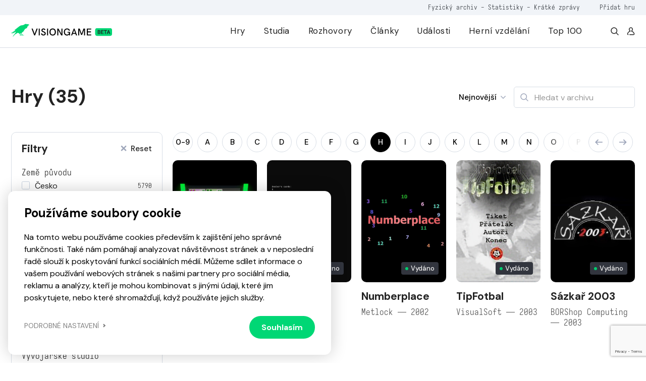

--- FILE ---
content_type: text/html; charset=UTF-8
request_url: https://visiongame.cz/znacka/hazardni/?starts=H
body_size: 46148
content:
<!DOCTYPE html>
<html lang="cs">
<head><meta charset="UTF-8" />
<meta http-equiv="X-UA-Compatible" content="IE=edge">
<meta name="viewport" content="width=device-width, initial-scale=1">
<meta name="seznam-wmt" content="5HRfJoh2bk7DSCbxvQMK20A6fkL8XVwn" />
<title>Hazardní  Značky  Visiongame  Visiongame</title>
<meta property="og:title" content="Hazardní">
<meta property="og:url" content="https://visiongame.cz"><meta property="og:type" content="website"><meta property="og:locale" content="cs_CZ"><meta name='robots' content='max-image-preview:large' />
	<style>img:is([sizes="auto" i], [sizes^="auto," i]) { contain-intrinsic-size: 3000px 1500px }</style>
	<link rel='dns-prefetch' href='//www.google.com' />
<link rel='dns-prefetch' href='//cdn.jsdelivr.net' />
<link rel='dns-prefetch' href='//cdnjs.cloudflare.com' />
<link rel='stylesheet' id='wp-block-library-css' href='https://visiongame.cz/wp-includes/css/dist/block-library/style.min.css?ver=6.8.3' type='text/css' media='all' />
<style id='classic-theme-styles-inline-css' type='text/css'>
/*! This file is auto-generated */
.wp-block-button__link{color:#fff;background-color:#32373c;border-radius:9999px;box-shadow:none;text-decoration:none;padding:calc(.667em + 2px) calc(1.333em + 2px);font-size:1.125em}.wp-block-file__button{background:#32373c;color:#fff;text-decoration:none}
</style>
<style id='global-styles-inline-css' type='text/css'>
:root{--wp--preset--aspect-ratio--square: 1;--wp--preset--aspect-ratio--4-3: 4/3;--wp--preset--aspect-ratio--3-4: 3/4;--wp--preset--aspect-ratio--3-2: 3/2;--wp--preset--aspect-ratio--2-3: 2/3;--wp--preset--aspect-ratio--16-9: 16/9;--wp--preset--aspect-ratio--9-16: 9/16;--wp--preset--color--black: #000000;--wp--preset--color--cyan-bluish-gray: #abb8c3;--wp--preset--color--white: #ffffff;--wp--preset--color--pale-pink: #f78da7;--wp--preset--color--vivid-red: #cf2e2e;--wp--preset--color--luminous-vivid-orange: #ff6900;--wp--preset--color--luminous-vivid-amber: #fcb900;--wp--preset--color--light-green-cyan: #7bdcb5;--wp--preset--color--vivid-green-cyan: #00d084;--wp--preset--color--pale-cyan-blue: #8ed1fc;--wp--preset--color--vivid-cyan-blue: #0693e3;--wp--preset--color--vivid-purple: #9b51e0;--wp--preset--gradient--vivid-cyan-blue-to-vivid-purple: linear-gradient(135deg,rgba(6,147,227,1) 0%,rgb(155,81,224) 100%);--wp--preset--gradient--light-green-cyan-to-vivid-green-cyan: linear-gradient(135deg,rgb(122,220,180) 0%,rgb(0,208,130) 100%);--wp--preset--gradient--luminous-vivid-amber-to-luminous-vivid-orange: linear-gradient(135deg,rgba(252,185,0,1) 0%,rgba(255,105,0,1) 100%);--wp--preset--gradient--luminous-vivid-orange-to-vivid-red: linear-gradient(135deg,rgba(255,105,0,1) 0%,rgb(207,46,46) 100%);--wp--preset--gradient--very-light-gray-to-cyan-bluish-gray: linear-gradient(135deg,rgb(238,238,238) 0%,rgb(169,184,195) 100%);--wp--preset--gradient--cool-to-warm-spectrum: linear-gradient(135deg,rgb(74,234,220) 0%,rgb(151,120,209) 20%,rgb(207,42,186) 40%,rgb(238,44,130) 60%,rgb(251,105,98) 80%,rgb(254,248,76) 100%);--wp--preset--gradient--blush-light-purple: linear-gradient(135deg,rgb(255,206,236) 0%,rgb(152,150,240) 100%);--wp--preset--gradient--blush-bordeaux: linear-gradient(135deg,rgb(254,205,165) 0%,rgb(254,45,45) 50%,rgb(107,0,62) 100%);--wp--preset--gradient--luminous-dusk: linear-gradient(135deg,rgb(255,203,112) 0%,rgb(199,81,192) 50%,rgb(65,88,208) 100%);--wp--preset--gradient--pale-ocean: linear-gradient(135deg,rgb(255,245,203) 0%,rgb(182,227,212) 50%,rgb(51,167,181) 100%);--wp--preset--gradient--electric-grass: linear-gradient(135deg,rgb(202,248,128) 0%,rgb(113,206,126) 100%);--wp--preset--gradient--midnight: linear-gradient(135deg,rgb(2,3,129) 0%,rgb(40,116,252) 100%);--wp--preset--font-size--small: 13px;--wp--preset--font-size--medium: 20px;--wp--preset--font-size--large: 36px;--wp--preset--font-size--x-large: 42px;--wp--preset--spacing--20: 0.44rem;--wp--preset--spacing--30: 0.67rem;--wp--preset--spacing--40: 1rem;--wp--preset--spacing--50: 1.5rem;--wp--preset--spacing--60: 2.25rem;--wp--preset--spacing--70: 3.38rem;--wp--preset--spacing--80: 5.06rem;--wp--preset--shadow--natural: 6px 6px 9px rgba(0, 0, 0, 0.2);--wp--preset--shadow--deep: 12px 12px 50px rgba(0, 0, 0, 0.4);--wp--preset--shadow--sharp: 6px 6px 0px rgba(0, 0, 0, 0.2);--wp--preset--shadow--outlined: 6px 6px 0px -3px rgba(255, 255, 255, 1), 6px 6px rgba(0, 0, 0, 1);--wp--preset--shadow--crisp: 6px 6px 0px rgba(0, 0, 0, 1);}:where(.is-layout-flex){gap: 0.5em;}:where(.is-layout-grid){gap: 0.5em;}body .is-layout-flex{display: flex;}.is-layout-flex{flex-wrap: wrap;align-items: center;}.is-layout-flex > :is(*, div){margin: 0;}body .is-layout-grid{display: grid;}.is-layout-grid > :is(*, div){margin: 0;}:where(.wp-block-columns.is-layout-flex){gap: 2em;}:where(.wp-block-columns.is-layout-grid){gap: 2em;}:where(.wp-block-post-template.is-layout-flex){gap: 1.25em;}:where(.wp-block-post-template.is-layout-grid){gap: 1.25em;}.has-black-color{color: var(--wp--preset--color--black) !important;}.has-cyan-bluish-gray-color{color: var(--wp--preset--color--cyan-bluish-gray) !important;}.has-white-color{color: var(--wp--preset--color--white) !important;}.has-pale-pink-color{color: var(--wp--preset--color--pale-pink) !important;}.has-vivid-red-color{color: var(--wp--preset--color--vivid-red) !important;}.has-luminous-vivid-orange-color{color: var(--wp--preset--color--luminous-vivid-orange) !important;}.has-luminous-vivid-amber-color{color: var(--wp--preset--color--luminous-vivid-amber) !important;}.has-light-green-cyan-color{color: var(--wp--preset--color--light-green-cyan) !important;}.has-vivid-green-cyan-color{color: var(--wp--preset--color--vivid-green-cyan) !important;}.has-pale-cyan-blue-color{color: var(--wp--preset--color--pale-cyan-blue) !important;}.has-vivid-cyan-blue-color{color: var(--wp--preset--color--vivid-cyan-blue) !important;}.has-vivid-purple-color{color: var(--wp--preset--color--vivid-purple) !important;}.has-black-background-color{background-color: var(--wp--preset--color--black) !important;}.has-cyan-bluish-gray-background-color{background-color: var(--wp--preset--color--cyan-bluish-gray) !important;}.has-white-background-color{background-color: var(--wp--preset--color--white) !important;}.has-pale-pink-background-color{background-color: var(--wp--preset--color--pale-pink) !important;}.has-vivid-red-background-color{background-color: var(--wp--preset--color--vivid-red) !important;}.has-luminous-vivid-orange-background-color{background-color: var(--wp--preset--color--luminous-vivid-orange) !important;}.has-luminous-vivid-amber-background-color{background-color: var(--wp--preset--color--luminous-vivid-amber) !important;}.has-light-green-cyan-background-color{background-color: var(--wp--preset--color--light-green-cyan) !important;}.has-vivid-green-cyan-background-color{background-color: var(--wp--preset--color--vivid-green-cyan) !important;}.has-pale-cyan-blue-background-color{background-color: var(--wp--preset--color--pale-cyan-blue) !important;}.has-vivid-cyan-blue-background-color{background-color: var(--wp--preset--color--vivid-cyan-blue) !important;}.has-vivid-purple-background-color{background-color: var(--wp--preset--color--vivid-purple) !important;}.has-black-border-color{border-color: var(--wp--preset--color--black) !important;}.has-cyan-bluish-gray-border-color{border-color: var(--wp--preset--color--cyan-bluish-gray) !important;}.has-white-border-color{border-color: var(--wp--preset--color--white) !important;}.has-pale-pink-border-color{border-color: var(--wp--preset--color--pale-pink) !important;}.has-vivid-red-border-color{border-color: var(--wp--preset--color--vivid-red) !important;}.has-luminous-vivid-orange-border-color{border-color: var(--wp--preset--color--luminous-vivid-orange) !important;}.has-luminous-vivid-amber-border-color{border-color: var(--wp--preset--color--luminous-vivid-amber) !important;}.has-light-green-cyan-border-color{border-color: var(--wp--preset--color--light-green-cyan) !important;}.has-vivid-green-cyan-border-color{border-color: var(--wp--preset--color--vivid-green-cyan) !important;}.has-pale-cyan-blue-border-color{border-color: var(--wp--preset--color--pale-cyan-blue) !important;}.has-vivid-cyan-blue-border-color{border-color: var(--wp--preset--color--vivid-cyan-blue) !important;}.has-vivid-purple-border-color{border-color: var(--wp--preset--color--vivid-purple) !important;}.has-vivid-cyan-blue-to-vivid-purple-gradient-background{background: var(--wp--preset--gradient--vivid-cyan-blue-to-vivid-purple) !important;}.has-light-green-cyan-to-vivid-green-cyan-gradient-background{background: var(--wp--preset--gradient--light-green-cyan-to-vivid-green-cyan) !important;}.has-luminous-vivid-amber-to-luminous-vivid-orange-gradient-background{background: var(--wp--preset--gradient--luminous-vivid-amber-to-luminous-vivid-orange) !important;}.has-luminous-vivid-orange-to-vivid-red-gradient-background{background: var(--wp--preset--gradient--luminous-vivid-orange-to-vivid-red) !important;}.has-very-light-gray-to-cyan-bluish-gray-gradient-background{background: var(--wp--preset--gradient--very-light-gray-to-cyan-bluish-gray) !important;}.has-cool-to-warm-spectrum-gradient-background{background: var(--wp--preset--gradient--cool-to-warm-spectrum) !important;}.has-blush-light-purple-gradient-background{background: var(--wp--preset--gradient--blush-light-purple) !important;}.has-blush-bordeaux-gradient-background{background: var(--wp--preset--gradient--blush-bordeaux) !important;}.has-luminous-dusk-gradient-background{background: var(--wp--preset--gradient--luminous-dusk) !important;}.has-pale-ocean-gradient-background{background: var(--wp--preset--gradient--pale-ocean) !important;}.has-electric-grass-gradient-background{background: var(--wp--preset--gradient--electric-grass) !important;}.has-midnight-gradient-background{background: var(--wp--preset--gradient--midnight) !important;}.has-small-font-size{font-size: var(--wp--preset--font-size--small) !important;}.has-medium-font-size{font-size: var(--wp--preset--font-size--medium) !important;}.has-large-font-size{font-size: var(--wp--preset--font-size--large) !important;}.has-x-large-font-size{font-size: var(--wp--preset--font-size--x-large) !important;}
:where(.wp-block-post-template.is-layout-flex){gap: 1.25em;}:where(.wp-block-post-template.is-layout-grid){gap: 1.25em;}
:where(.wp-block-columns.is-layout-flex){gap: 2em;}:where(.wp-block-columns.is-layout-grid){gap: 2em;}
:root :where(.wp-block-pullquote){font-size: 1.5em;line-height: 1.6;}
</style>
<link rel='stylesheet' id='wpd-forms-css' href='https://visiongame.cz/wp-content/plugins/wpd-forms/assets/css/wpd-forms.css?ver=0.1.0' type='text/css' media='all' />
<link rel='stylesheet' id='wpd-gdpr-admin-css' href='https://visiongame.cz/wp-content/plugins/wpd-gdpr/assets/css/wpd-gdpr.css?ver=0.1.0' type='text/css' media='all' />
<link rel='stylesheet' id='wpd-reviews-css' href='https://visiongame.cz/wp-content/plugins/wpd-reviews/assets/css/wpd-reviews.css?ver=6.8.3' type='text/css' media='all' />
<link rel='stylesheet' id='vg-slimselect-css' href='https://cdnjs.cloudflare.com/ajax/libs/slim-select/2.8.1/slimselect.min.css?ver=0.1.0-2025-01-31' type='text/css' media='all' />
<link rel='stylesheet' id='vg-redesign-css' href='https://visiongame.cz/wp-content/themes/visiongame/dist/css/style.css?ver=0.1.0-2025-01-31' type='text/css' media='all' />
<link rel='stylesheet' id='visiongame-css' href='https://visiongame.cz/wp-content/themes/visiongame/style.css?ver=0.1.0-2025-01-31' type='text/css' media='all' />
<link rel='stylesheet' id='photoswipe-css' href='https://visiongame.cz/wp-content/themes/visiongame/dist/css/photoswipe.css?ver=0.1.0-2025-01-31' type='text/css' media='all' />
<link rel='stylesheet' id='photoswipe-default-skin-css' href='https://visiongame.cz/wp-content/themes/visiongame/dist/css/default-skin/default-skin.css?ver=0.1.0-2025-01-31' type='text/css' media='all' />
<link rel="https://api.w.org/" href="https://visiongame.cz/wp-json/" /><!-- Google tag (gtag.js) -->
<script async src="https://www.googletagmanager.com/gtag/js?id=G-EBK7LRJ6Q4"></script>
<script>
  window.dataLayer = window.dataLayer || [];
  function gtag(){dataLayer.push(arguments);}
  gtag('js', new Date());
  gtag('config', 'G-EBK7LRJ6Q4');
</script>
<link rel="shortcut icon" href="https://visiongame.cz/wp-content/themes/visiongame/favicon.ico"></head>
<body class="archive tax-vision_game_mark term-hazardni term-1511 wp-theme-sava wp-child-theme-visiongame is-white-header">
<!-- Facebook Pixel Code -->
<script>
!function(f,b,e,v,n,t,s)
{if(f.fbq)return;n=f.fbq=function(){n.callMethod?
  n.callMethod.apply(n,arguments):n.queue.push(arguments)};
if(!f._fbq)f._fbq=n;n.push=n;n.loaded=!0;n.version='2.0';
n.queue=[];t=b.createElement(e);t.async=!0;
t.src=v;s=b.getElementsByTagName(e)[0];
s.parentNode.insertBefore(t,s)}(window,document,'script',
  'https://connect.facebook.net/en_US/fbevents.js');
 fbq('init', '229524381484723'); 
fbq('track', 'PageView');
</script>
<noscript><img height="1" width="1" src="https://www.facebook.com/tr?id=229524381484723&ev=PageView &noscript=1"/></noscript>
<!-- End Facebook Pixel Code -->
<header class="c-header">
  <div class="c-header__top mobile-hide">
    <div class="l-container text-right">
      <div class="caption caption--small u-color-white-opacity-5 primary-hover">
                  <span class="mr-45"><a href="https://visiongame.cz/fyzicka-sbirka-ceskych-a-slovenskych-her/">Fyzický archiv</a> - <a href="https://visiongame.cz/statistiky/">Statistiky</a> - <a href="https://visiongame.cz/zpravy/">Krátké zprávy</a></span>
				<a target="_blank" href="https://k9uwo4wl11b.typeform.com/to/ISoG2qbh">Přidat hru</a>
		      </div>
    </div>
  </div>
  <div class="c-header__main">
    <div class="l-container h-100">
      <div class="row h-100">
        <div class="col-auto mh-100">
          <a class="c-header__logo" href="https://visiongame.cz/">
            <svg class="c-header__logo-svg"><use xlink:href="https://visiongame.cz/wp-content/themes/visiongame/dist/svg/sprite.defs.svg?ver=0.1.0-2025-01-31#svg--visiongame-dark-beta" x="0" y="0" width="100%" height="100%"></use></svg>          </a>
        </div>
        <div class="col c-header__mobile-wrap primary-hover">
          <ul id="menu-primarni" class="c-header__nav h-100 mr-4"><li class="c-header__item menu-item menu-item-type-post_type menu-item-object-page"><a href="https://visiongame.cz/hry/" class="c-header__link">Hry</a></li>
<li class="c-header__item menu-item menu-item-type-post_type menu-item-object-page"><a href="https://visiongame.cz/studia/" class="c-header__link">Studia</a></li>
<li class="c-header__item menu-item menu-item-type-taxonomy menu-item-object-category"><a href="https://visiongame.cz/category/rozhovory/" class="c-header__link">Rozhovory</a></li>
<li class="c-header__item js-show-mega-menu menu-item menu-item-type-post_type menu-item-object-page"><a href="https://visiongame.cz/clanky/" class="c-header__link">Články</a></li>
<li class="c-header__item menu-item menu-item-type-post_type menu-item-object-page"><a href="https://visiongame.cz/udalosti/" class="c-header__link">Události</a></li>
<li class="c-header__item menu-item menu-item-type-post_type menu-item-object-page"><a href="https://visiongame.cz/herni-vzdelani/" class="c-header__link">Herní vzdělání</a></li>
<li class="c-header__item menu-item menu-item-type-post_type menu-item-object-page"><a href="https://visiongame.cz/top-100-nejlepsich-ceskych-a-slovenskych-her/" class="c-header__link">Top 100</a></li>
</ul><ul id="menu-top" class="c-header__nav c-header__nav--mobile h-100 mr-4 mobile-show"><li class="c-header__item menu-item menu-item-type-post_type menu-item-object-post"><a href="https://visiongame.cz/fyzicka-sbirka-ceskych-a-slovenskych-her/" class="c-header__link">Fyzický archiv</a></li>
<li class="c-header__item menu-item menu-item-type-post_type menu-item-object-page"><a href="https://visiongame.cz/statistiky/" class="c-header__link">Statistiky</a></li>
<li class="c-header__item menu-item menu-item-type-custom menu-item-object-custom"><a href="https://visiongame.cz/zpravy/" class="c-header__link">Krátké zprávy</a></li>
</ul>          <div class="d-flex mobile-hide">
            <a class="d-flex ml-3" href="https://visiongame.cz/?s="><svg class="icon"><use xlink:href="https://visiongame.cz/wp-content/themes/visiongame/dist/svg/sprite.defs.svg?ver=0.1.0-2025-01-31#svg--search" x="0" y="0" width="100%" height="100%"></use></svg></a>
            <a class="d-flex ml-3" href="https://visiongame.cz/muj-ucet/"><svg class="icon"><use xlink:href="https://visiongame.cz/wp-content/themes/visiongame/dist/svg/sprite.defs.svg?ver=0.1.0-2025-01-31#svg--user" x="0" y="0" width="100%" height="100%"></use></svg></a>
          </div>
        </div>
        <div class="col c-header__burger">
          <div class="c-burger js-toggle-menu">
            <div class="c-burger__line"></div>
          </div>
        </div>
      </div>
    </div>
  </div>
</header>
<div class="c-header__mobile-bg"></div>
<div class="l-wrap-content" role="main">
<main><div class="l-section pt-md-6 js-in-view is-in-view"><div class="l-container"><div class="pb-5 s-l-list__header"><div><h2>Hry (35)</h2></div><div class="s-l-list__filters"><button class="d-flex align-items-center pr-3 jsCategoryDropdown"><span class="mr-2 u-fs-4 u-font-weight-500 jsCategorySelected" close-on-select="true" data-selected="newest">Nejnovější</span><svg class="icon u-color-grey-2 u-fs-1 arrow"><use xlink:href="https://visiongame.cz/wp-content/themes/visiongame/dist/svg/sprite.defs.svg?ver=0.1.0-2025-01-31#svg--angle-arrow-down" x="0" y="0" width="100%" height="100%"></use></svg><div class="d-none jsCategoryDropdownHTML"><select class="d-none jsCategoryDropdownSelect" name="orderby" id="filter"><option value="newest"  selected='selected'>Nejnovější</option><option value="oldest" >Nejstarší</option><option value="az" >A-Z</option><option value="za" >Z-A</option></select></div></button><div class="c-form-control c-form-control--icon-left"><form action="/"><div class="c-form-control__icon u-color-grey-2"><svg class="icon"><use xlink:href="https://visiongame.cz/wp-content/themes/visiongame/dist/svg/sprite.defs.svg?ver=0.1.0-2025-01-31#svg--search" x="0" y="0" width="100%" height="100%"></use></svg></div><input class="c-form-control__text" name="s" type="text" placeholder="Hledat v archivu"><input type="hidden" name="post_type" value="vision_game"></form></div></div></div></div><div class="l-container"><div class="s-l-list"><div class="s-l-list__side"><form class="c-side-panel js-visiongame-filter" action="https://visiongame.cz/hry/"><input type="hidden" name="starts" value="H"><div class="mb-4 d-flex justify-content-between align-items-center"><h4>Filtry</h4><div class="d-flex align-items-center"><a class="u-fs-4 u-font-weight-500 pr-0" href="https://visiongame.cz/hry/"><span class="u-color-grey-2 u-fs-2 d-none d-sm-inline-block mr-2"><svg class="icon u-color-grey-2"><use xlink:href="https://visiongame.cz/wp-content/themes/visiongame/dist/svg/sprite.defs.svg?ver=0.1.0-2025-01-31#icon-small-cross" x="0" y="0" width="100%" height="100%"></use></svg></span>Reset
					</a><div class="c-side-panel__close"><a class="px-0 u-color-grey-2 js-close-filters u-fs-6" href="https://visiongame.cz/hry/">✕</a></div></div></div><div class="c-side-panel__content"><div class="d-block d-sm-none"><div class="c-form-control c-form-control--icon-left mb-4"><div class="c-form-control__icon u-color-grey-2"><svg class="icon"><use xlink:href="https://visiongame.cz/wp-content/themes/visiongame/dist/svg/sprite.defs.svg?ver=0.1.0-2025-01-31#svg--search" x="0" y="0" width="100%" height="100%"></use></svg></div><input class="c-form-control__text" type="text" placeholder="Hledat v archivu"></div><div class="mb-3"><div class="caption mb-1">Řazení</div><div><div class="d-inline-block"><input class="c-form-control__radio-btn d-none" type="radio" id="newest" name="orderby" value="newest"  checked='checked'><label class="c-btn c-btn--fluid c-btn--medium mr-2 mb-2" for="newest"><div class="c-btn__text text-nowrap">Nejnovější</div></label></div><div class="d-inline-block"><input class="c-form-control__radio-btn d-none" type="radio" id="oldest" name="orderby" value="oldest" ><label class="c-btn c-btn--fluid c-btn--medium mr-2 mb-2" for="oldest"><div class="c-btn__text text-nowrap">Nejstarší</div></label></div><div class="d-inline-block"><input class="c-form-control__radio-btn d-none" type="radio" id="az" name="orderby" value="az" ><label class="c-btn c-btn--fluid c-btn--medium mr-2 mb-2" for="az"><div class="c-btn__text text-nowrap">A-Z</div></label></div><div class="d-inline-block"><input class="c-form-control__radio-btn d-none" type="radio" id="za" name="orderby" value="za" ><label class="c-btn c-btn--fluid c-btn--medium mr-2 mb-2" for="za"><div class="c-btn__text text-nowrap">Z-A</div></label></div></div></div></div><div class="mb-4"><div class="caption mb-1">Země původu</div><div><label class="c-checkbox"><input type="checkbox" name="country[]" value="cz" ><span class="p small c-checkbox__text">Česko 
								<span class="caption caption--small">5790</span></span></label></div><div><label class="c-checkbox"><input type="checkbox" name="country[]" value="sk" ><span class="p small c-checkbox__text">Slovensko 
								<span class="caption caption--small">1873</span></span></label></div><div><label class="c-checkbox"><input type="checkbox" name="country[]" value="čsr" ><span class="p small c-checkbox__text">Československo 
								<span class="caption caption--small">633</span></span></label></div></div><div class="mb-3"><div class="caption mb-1">Žánr hry</div><select class="js-select js-select-search" name="mygenre[]"><option data-placeholder="true"></option><option value="3rd-person-akce" >
				3rd person akce			</option><option value="adventura" >
				Adventura			</option><option value="ai" >
				AI			</option><option value="akcni" >
				Akční			</option><option value="arkada" >
				Arkáda			</option><option value="audiohra" >
				Audiohra			</option><option value="bojovka" >
				Bojovka			</option><option value="detektivni" >
				Detektivní			</option><option value="detske" >
				Dětské			</option><option value="dobrodruzna" >
				Dobrodružná			</option><option value="dungeon" >
				Dungeon			</option><option value="edukativni" >
				Edukativní			</option><option value="fmv" >
				FMV			</option><option value="fps" >
				FPS			</option><option value="gps-hra" >
				GPS HRA			</option><option value="hack-and-slash" >
				Hack and slash			</option><option value="herni-automaty" >
				Herní automaty			</option><option value="hudebni" >
				Hudební			</option><option value="interaktivni-fikce" >
				Interaktivní fikce			</option><option value="karetni" >
				Karetní			</option><option value="letani" >
				Létání			</option><option value="logicka" >
				Logická			</option><option value="mmorpg" >
				MMORPG			</option><option value="nezavisle" >
				Nezávislé			</option><option value="on-rail-shooter" >
				On Rail Shooter			</option><option value="online-hra" >
				Online hra			</option><option value="plosinovka" >
				Plošinovka			</option><option value="pribehova" >
				Příběhová			</option><option value="puzzle" >
				Puzzle			</option><option value="relaxacni" >
				relaxační			</option><option value="roguelike" >
				roguelike			</option><option value="roguelite" >
				roguelite			</option><option value="rpg" >
				RPG			</option><option value="sandbox" >
				Sandbox			</option><option value="side-scrolling" >
				Side-scrolling			</option><option value="simulator" >
				Simulátor			</option><option value="software" >
				Software			</option><option value="spolecenska" >
				Společenská			</option><option value="sportovni" >
				Sportovní			</option><option value="stealth" >
				Stealth			</option><option value="strategie" >
				Strategie			</option><option value="survival" >
				Survival			</option><option value="terapeuticka-pomucka" >
				terapeutická pomůcka			</option><option value="textova" >
				Textová			</option><option value="tower-defense" >
				Tower Defense			</option><option value="vedomostni" >
				Vědomostní			</option><option value="vizualni-roman" >
				Vizuální román			</option><option value="vr" >
				VR			</option><option value="vzdelavaci" >
				Vzdělávací			</option><option value="walking-simulator" >
				Walking simulátor			</option><option value="zavodni" >
				Závodní			</option></select></div><div class="mb-3"><div class="caption mb-1">Typ hry</div><select class="js-select js-select-search" name="type"><option data-placeholder="true"></option><option value="dlc" >DLC</option><option value="demo" >Demo</option><option value="full" >Plná hra</option><option value="datadisk" >Datadisk</option><option value="freeware" >Freeware</option><option value="online_game" >Online hra</option><option value="free_to_play" >Free to play</option><option value="preliminary_access" >Předběžný přístup</option></select></div><div class="mb-3"><div class="caption mb-1">Status hry</div><select class="js-select" name="state"><option data-placeholder="true"></option><option value="released" >Vydáno</option><option value="unfinished" >Zrušeno</option><option value="development" >Ve&nbsp;vývoji</option><option value="prototype" >Prototyp</option></select></div><div class="mb-3"><div class="caption mb-1">Vývojářské studio</div><select class="js-select js-select-search" name="studio" data-select-ajax="/wp-json/visiongame/v1/schools/search"><option data-placeholder="true"></option></select></div><div class="mb-3"><div class="caption mb-1">Škola</div><select class="js-select js-select-search" name="school"><option data-placeholder="true"></option><option value="75113" >Aeroškola</option><option value="38694" >Akademie múzických umění v Praze</option><option value="38838" >Art Econ Prostějov</option><option value="40852" >Centrum herního vzdělávání</option><option value="38692" >České vysoké učení technické v Praze</option><option value="38687" >Creative Hill College</option><option value="41330" >David Broček</option><option value="38756" >GameDevHub</option><option value="38755" >Hemisféra</option><option value="39041" >Kinoškola</option><option value="40815" >malí Vývojáři</option><option value="38700" >Masarykova univerzita</option><option value="74233" >Playful.cz</option><option value="40158" >Škola umeleckého priemyslu</option><option value="38840" >Smíchovská střední průmyslová škola a gymnázium</option><option value="39146" >Soukromá vyšší odborná škola umění a reklamy, Orange Factory</option><option value="38710" >Stredná priemyselná škola elektrotechnická Hálova</option><option value="38956" >Střední odborná škola informatiky a spojů a SOU Kolín</option><option value="63599" >Střední odborná škola Multimediálních studií Poděbrady</option><option value="40675" >Střední průmyslová škola Brno</option><option value="64108" >Střední průmyslová škola elektrotechnická a gymnázium V Úžlabině</option><option value="40874" >Střední průmyslová škola elektrotechniky a informatiky</option><option value="68718" >Střední průmyslová škola Karviná</option><option value="38834" >Střední průmyslová škola na Proseku</option><option value="38845" >Střední škola Klíč</option><option value="38842" >Střední škola Strážnice</option><option value="40807" >Střední škola technická a ekonomická Brno</option><option value="38712" >Střední škola uměleckomanažerská</option><option value="40880" >Střední škola uměleckých řemesel</option><option value="38689" >Střední škola umění a designu</option><option value="40672" >Střední uměleckoprůmyslová škola Uherské Hradiště</option><option value="40189" >Súkromná Stredná odborná škola</option><option value="47485" >Technická univerzita v Košiciach</option><option value="38696" >Univerzita Karlova</option><option value="40191" >Univerzita Komenského v Bratislave</option><option value="38704" >Univerzita sv. Cyrila a Metoda</option><option value="38698" >Univerzita Tomáše Bati ve Zlíně</option><option value="38702" >Vysoká škola múzických umení v Bratislave</option><option value="39774" >Vysoká škola uměleckoprůmyslová v Praze</option><option value="38690" >Vysoké učení technické Brno</option><option value="38708" >Vyšší odborná škola grafická</option><option value="38714" >Vyšší odborná škola Scholastika</option><option value="38715" >Západočeská univerzita v Plzni</option><option value="38706" >Žilinská univerzita v Žiline</option></select></div><div class="mb-3"><div class="caption mb-1">Hledat podle roku</div><div class="row position-relative row--arrow"><div class="col-6"><div class="c-form-control"><input class="c-form-control__text" type="number" name="fromyear" placeholder="Od" value=""></div></div><div class="col-6"><div class="c-form-control"><input class="c-form-control__text" type="number" name="toyear" placeholder="Do" value=""></div></div></div></div><div class="mb-3"><div class="caption mb-1">Platforma</div><select class="js-select js-select-search" name="platform[]"><option data-placeholder="true"></option><option value="amazon" >
				Amazon			</option><option value="amiga" >
				Amiga			</option><option value="android" >
				Android			</option><option value="apple-watch" >
				Apple Watch			</option><option value="atari" >
				Atari			</option><option value="atari-2600" >
				Atari 2600			</option><option value="atari-800xl" >
				Atari 800XL			</option><option value="atari-st" >
				Atari ST			</option><option value="blackberry" >
				BlackBerry			</option><option value="commodore-64" >
				Commodore 64			</option><option value="didaktik" >
				Didaktik			</option><option value="dreamcast" >
				Dreamcast			</option><option value="dsiware" >
				DSiWare			</option><option value="facebook" >
				Facebook			</option><option value="flash" >
				Flash			</option><option value="gameboy" >
				Gameboy			</option><option value="gear-vr" >
				Gear VR			</option><option value="haiku-os" >
				Haiku OS			</option><option value="htc-vive" >
				HTC Vive			</option><option value="html5" >
				HTML5			</option><option value="ios" >
				iOS			</option><option value="iq-151" >
				IQ-151			</option><option value="j2me" >
				J2ME			</option><option value="java" >
				Java			</option><option value="linux" >
				Linux			</option><option value="mac-os" >
				mac OS			</option><option value="mato" >
				Maťo			</option><option value="meta-quest" >
				Meta Quest			</option><option value="meta-quest-2" >
				Meta Quest 2			</option><option value="meta-quest-3" >
				Meta Quest 3			</option><option value="meta-quest-pro" >
				Meta Quest Pro			</option><option value="nintendo-3ds" >
				Nintendo 3DS			</option><option value="nintendo-ds" >
				Nintendo DS			</option><option value="nintendo-gamecube" >
				Nintendo GameCube			</option><option value="nintendo-switch" >
				Nintendo Switch			</option><option value="wiiu" >
				Nintendo Wii U			</option><option value="nvidia-shield" >
				Nvidia Shield			</option><option value="oc" >
				oc			</option><option value="oculus-rift" >
				Oculus Rift			</option><option value="oculus-rift-dk2" >
				Oculus Rift DK2			</option><option value="oculus-touch" >
				Oculus Touch			</option><option value="ondra" >
				Ondra			</option><option value="ouya" >
				Ouya			</option><option value="palm-os" >
				Palm OS			</option><option value="pc-dos" >
				PC DOS			</option><option value="pc386dx" >
				PC386DX			</option><option value="pico" >
				Pico			</option><option value="pla" >
				pla			</option><option value="playdate" >
				Playdate			</option><option value="playstation" >
				PlayStation			</option><option value="playstation-2" >
				PlayStation 2			</option><option value="playstation-3" >
				PlayStation 3			</option><option value="playstation-4" >
				PlayStation 4			</option><option value="playstation-5" >
				PlayStation 5			</option><option value="psp" >
				PlayStation Portable			</option><option value="ps-vita" >
				PlayStation Vita			</option><option value="playstation-vr" >
				PlayStation VR			</option><option value="playstation-vr2" >
				PlayStation VR2			</option><option value="pmd-85" >
				PMD-85			</option><option value="pocket-pc" >
				Pocket PC			</option><option value="prohlizec" >
				Prohlížeč			</option><option value="raspberry-pi" >
				Raspberry Pi			</option><option value="sam-coupe" >
				SAM Coupé			</option><option value="scratch" >
				Scratch			</option><option value="sharp-mz-800" >
				Sharp MZ-800			</option><option value="sinclair-zx-spectrum" >
				Sinclair ZX-Spectrum			</option><option value="steam-vr" >
				Steam VR			</option><option value="steamdeck" >
				SteamDeck			</option><option value="steamos" >
				SteamOS			</option><option value="symbian" >
				Symbian			</option><option value="unix" >
				Unix			</option><option value="valve-index" >
				Valve Index			</option><option value="windows-mixed-reality" >
				Windows Mixed Reality			</option><option value="windows-mobile" >
				Windows Mobile			</option><option value="windows-pc" >
				Windows PC			</option><option value="xbox" >
				Xbox			</option><option value="xbox-360" >
				Xbox 360			</option><option value="xbox-one" >
				Xbox One			</option><option value="xbox-series-x-s" >
				Xbox Series X/S			</option><option value="xbox-x-s" >
				XBOX X/S			</option><option value="zx-spectrum" >
				ZX-Spectrum			</option><option value="zx-spectrum-128k" >
				ZX-Spectrum 128K			</option><option value="zx-spectrum-16k" >
				ZX-Spectrum 16K			</option><option value="zx-spectrum-48k" >
				ZX-Spectrum 48K			</option><option value="zx81" >
				ZX81			</option></select></div><div class="mb-4"><div><label class="c-checkbox"><input type="checkbox" name="student_project" value="1" ><span class="p small c-checkbox__text">Studentská hra</span></label></div><div><label class="c-checkbox"><input type="checkbox" name="game_jam" value="1" ><span class="p small c-checkbox__text">Vytvořeno na Game Jam</span></label></div><div><label class="c-checkbox"><input type="checkbox" name="drivers" value="1" ><span class="p small c-checkbox__text">Podpora ovladače</span></label></div></div><!--div.c-collapsible#filters--><div class="mb-3"><div class="caption mb-1">Jazyk titulků</div><div class="d-flex"><label class="c-checkbox"><input type="checkbox" name="subtitle[]" value="1465" ><span class="p small c-checkbox__text">České</span></label><label class="c-checkbox"><input type="checkbox" name="subtitle[]" value="1607" ><span class="p small c-checkbox__text">Slovenské</span></label></div></div><div class="mb-3"><div class="caption mb-1">Jazyk audia</div><div class="d-flex"><label class="c-checkbox"><input type="checkbox" name="audio[]" value="1465" ><span class="p small c-checkbox__text">České</span></label><label class="c-checkbox"><input type="checkbox" name="audio[]" value="1607" ><span class="p small c-checkbox__text">Slovenské</span></label></div></div><div class="mb-3"><div class="caption mb-1">Engine</div><select class="js-select js-select-search" name="engine"><option data-placeholder="true"></option><option value="adventure-game-studio" >
				Adventure Game Studio			</option><option value="binksi" >
				binksi			</option><option value="bitsy" >
				Bitsy			</option><option value="blender" >
				Blender			</option><option value="charles-engine" >
				Charles Engine			</option><option value="clickteam-fusion" >
				Clickteam Fusion			</option><option value="cloak-nt" >
				Cloak NT			</option><option value="construct-2" >
				Construct 2			</option><option value="construct" >
				Construct 3			</option><option value="construct-classic" >
				Construct Classic			</option><option value="corona-sdk" >
				Corona SDK			</option><option value="delphi" >
				Delphi			</option><option value="enfusion" >
				Enfusion			</option><option value="flash" >
				Flash			</option><option value="flickgame" >
				Flickgame			</option><option value="gamemaker" >
				GameMaker			</option><option value="gdevelop" >
				GDevelop			</option><option value="godot" >
				Godot			</option><option value="inky" >
				Inky			</option><option value="java" >
				Java			</option><option value="love" >
				LÖVE			</option><option value="ls3d" >
				LS3D			</option><option value="monogame" >
				MonoGame			</option><option value="ogre-3d" >
				OGRE 3D			</option><option value="petr" >
				Petr			</option><option value="phaser" >
				Phaser			</option><option value="pico-8" >
				PICO-8			</option><option value="piskel" >
				Piskel			</option><option value="pixijs" >
				PixiJS			</option><option value="poly-engine" >
				Poly Engine			</option><option value="pygame" >
				Pygame			</option><option value="python" >
				Python			</option><option value="raylib" >
				Raylib			</option><option value="renpy" >
				Ren’Py			</option><option value="rpg-maker" >
				RPG Maker			</option><option value="rust" >
				Rust			</option><option value="scratch" >
				Scratch			</option><option value="sdl" >
				SDL			</option><option value="sfml" >
				SFML			</option><option value="tululoo-game-maker" >
				Tululoo Game Maker			</option><option value="twine" >
				Twine			</option><option value="txt-engine" >
				TXT engine			</option><option value="unity" >
				Unity			</option><option value="unreal" >
				Unreal			</option><option value="unreal-5" >
				Unreal 5			</option><option value="unreal-engine" >
				Unreal Engine			</option><option value="unreal-engine-4" >
				Unreal Engine 4			</option><option value="unreal-engine-5" >
				Unreal Engine 5			</option><option value="vrage-2-0" >
				VRAGE 2.0			</option></select></div><div class="mb-3"><div class="caption mb-1">Typ multiplayeru</div><select class="js-select js-select-search" name="multiplayer_type"><option data-placeholder="true"></option><option value="coop" >
				Coop			</option><option value="kooperativni-rezim" >
				Kooperativní režim			</option><option value="lokalni-coop" >
				lokální coop			</option><option value="mistni-hra-pro-vice-hracu" >
				Místní hra pro více hráčů			</option><option value="mistni-kooperativni-hra" >
				Místní kooperativní hra			</option><option value="mistni-pvp" >
				Místní PVP			</option><option value="mmo" >
				MMO			</option><option value="multiplatformni-rezim" >
				Multiplatformní režim			</option><option value="online" >
				Online			</option><option value="online-hra-pro-vice-hracu" >
				Online hra pro více hráčů			</option><option value="online-kooperativni-hra" >
				Online kooperativní hra			</option><option value="pve" >
				PVE			</option><option value="pvp" >
				PVP			</option><option value="rezim-pro-vice-hracu" >
				Režim pro více hráčů			</option><option value="sdilena-rozdelena-obrazovka" >
				Sdílená/Rozdělená obrazovka			</option><option value="serv" >
				serv			</option><option value="social-coop" >
				social coop			</option></select></div><div class="mb-3"><div class="caption mb-1">Distribuce</div><select class="js-select js-select-search" name="distributor"><option data-placeholder="true"></option><option value="ue4jam" >
				#ue4jam			</option><option value="0h-game-jam-2022" >
				0h Game Jam 2022			</option><option value="1-bit-jam" >
				1-BIT JAM			</option><option value="10ravens-s-r-o" >
				10ravens s.r.o.			</option><option value="11sheep" >
				11Sheep			</option><option value="1c-company" >
				1C Company			</option><option value="1der-entertainment" >
				1DER Entertainment			</option><option value="2019-epic-megajam" >
				2019 Epic MegaJam			</option><option value="2020-epic-megajam" >
				2020 Epic MegaJam			</option><option value="2023-epic-megajam" >
				2023 Epic MegaJam!			</option><option value="2k" >
				2K			</option><option value="2k-czech" >
				2K Czech			</option><option value="2k-games" >
				2K Games			</option><option value="2k-play" >
				2K Play			</option><option value="2z" >
				2Z			</option><option value="3-core-studio" >
				3 Core Studio			</option><option value="300ad" >
				300AD			</option><option value="3c-production" >
				3C Production			</option><option value="3d-bills" >
				3D Bills			</option><option value="3d-people" >
				3D People			</option><option value="3da-interactive" >
				3DA Interactive			</option><option value="3da" >
				3DA®			</option><option value="3division" >
				3DIVISION			</option><option value="4004-482-zo-svazarmu" >
				4004/482 ZO Svazarmu			</option><option value="4kids-games" >
				4Kids Games			</option><option value="5-bits-games" >
				5 Bits Games			</option><option value="505-games" >
				505 Games			</option><option value="64er" >
				64'er			</option><option value="7-gods" >
				7 Gods			</option><option value="7-keys-studios" >
				7 Keys Studios			</option><option value="7levels" >
				7Levels			</option><option value="a-k-soft" >
				A. K-Soft			</option><option value="aaagames-s-r-o" >
				AAAGAMES s.r.o.			</option><option value="aba-denver-company" >
				ABA Denver company			</option><option value="abbuc" >
				ABBUC			</option><option value="aberrant-labs" >
				Aberrant Labs			</option><option value="about-fun" >
				About Fun			</option><option value="abstract-arts" >
				Abstract Arts			</option><option value="acid-growth-games" >
				Acid Growth Games			</option><option value="acs" >
				ACS			</option><option value="activationfunction" >
				ActivationFunction			</option><option value="activision" >
				Activision			</option><option value="actoid" >
				Actoid			</option><option value="adam-kacha" >
				Adam Kácha			</option><option value="adam-sin" >
				Adam Sin			</option><option value="adam-vlcek" >
				Adam Vlček			</option><option value="adam-woska" >
				Adam Woska			</option><option value="adlexapps" >
				AdlexApps			</option><option value="adrian-siska" >
				Adrian Siska			</option><option value="adventronic-system" >
				Adventronic System			</option><option value="ahoybyte" >
				AhoyByte			</option><option value="ajonsoft" >
				AjonSoft			</option><option value="akio-tenshi" >
				Akio Tenshi			</option><option value="akrej" >
				Akrej			</option><option value="akrylon" >
				Akrylon			</option><option value="alakajam" >
				Alakajam!			</option><option value="albert-nemec" >
				Albert Nemec			</option><option value="albisoft" >
				Albisoft			</option><option value="alchemybohemia" >
				AlchemyBohemia			</option><option value="alda-games" >
				Alda Games			</option><option value="ales-dzubera" >
				Aleš Džubera			</option><option value="alexander-zolnai" >
				Alexander Žolnai			</option><option value="alexandra-sebestova" >
				Alexandra Šebestová			</option><option value="alien-studio" >
				ALIEN studio			</option><option value="alien-systems" >
				Alien Systems			</option><option value="alkoholsoft-stewsoft" >
				AlkoholSoft &amp; StewSoft			</option><option value="alligator-games" >
				Alligator Games			</option><option value="allodium" >
				Allodium			</option><option value="altar" >
				ALTAR			</option><option value="altar-games" >
				ALTAR Games			</option><option value="altar-interactive" >
				ALTAR Interactive			</option><option value="alteira-cz-sk" >
				Alteira CZ/SK			</option><option value="amanita-design" >
				Amanita Design			</option><option value="amazing-vibes" >
				Amazing Vibes			</option><option value="amazon_ka" >
				Amazon_Ka			</option><option value="amenti-studio" >
				Amenti Studio			</option><option value="amisin" >
				Amisin			</option><option value="amisin-okf" >
				Amisin &amp; OKF			</option><option value="anakreon" >
				AnakreoN			</option><option value="anarchy-soft" >
				Anarchy Soft			</option><option value="andrea-hubert" >
				Andrea Hubert			</option><option value="andreas-games" >
				Andreas Games			</option><option value="andrej-blaho" >
				Andrej Blaho			</option><option value="android-az" >
				Android-AZ			</option><option value="andsoft" >
				Andsoft			</option><option value="anect-a-s" >
				ANECT a.s.			</option><option value="ang-people-s-r-o" >
				ANG People s.r.o.			</option><option value="anima-technika" >
				Anima Technika			</option><option value="animefest-2009" >
				Animefest 2009			</option><option value="animefest-2010" >
				Animefest 2010			</option><option value="antiboredom-studio" >
				Antiboredom Studio			</option><option value="antic-software" >
				Antic Software			</option><option value="antok-software" >
				Antok Software			</option><option value="anyways-studio" >
				Anyways Studio			</option><option value="ap-soft" >
				AP-Soft			</option><option value="aph-games" >
				APH Games			</option><option value="app-holdings" >
				App Holdings			</option><option value="app-store" >
				App Store			</option><option value="apper-collab" >
				Apper Collab			</option><option value="appsgears" >
				AppsGears			</option><option value="appvator-interactive" >
				AppVator Interactive			</option><option value="arbitrary-combination" >
				Arbitrary Combination			</option><option value="arcade-watch-game-jam-2024" >
				Arcade Watch Game Jam 2024			</option><option value="arcsteel-games" >
				Arcsteel Games			</option><option value="ark8" >
				ARK8			</option><option value="art-in-games" >
				Art In Games			</option><option value="artax-apps" >
				Artax Apps			</option><option value="artillery" >
				Artillery			</option><option value="artonapilos" >
				Artonapilos			</option><option value="arush-entertainment" >
				ARUSH Entertainment			</option><option value="ascendant-studio" >
				Ascendant Studio			</option><option value="aspyr" >
				Aspyr			</option><option value="assassins-games" >
				Assassins Games			</option><option value="astra9" >
				Astra9			</option><option value="astragon-entertainment" >
				astragon Entertainment			</option><option value="at-soft" >
				AT-Soft			</option><option value="atack" >
				ATACK			</option><option value="atara-games" >
				Atara Games			</option><option value="atari-software-most" >
				Atari Software Most			</option><option value="atc" >
				ATC			</option><option value="atelier-designu-a-digitalnich-technologii" >
				Ateliér designu a digitálních technologií			</option><option value="atelier-duchu" >
				Ateliér Duchů			</option><option value="atomic-realm" >
				Atomic Realm			</option><option value="attu-games" >
				Attu Games			</option><option value="axelsoft" >
				Axelsoft			</option><option value="aykiro" >
				Aykiro			</option><option value="azodus" >
				Azodus			</option><option value="b-votava" >
				B. Votava			</option><option value="bad-painted-wolf" >
				Bad Painted Wolf			</option><option value="badfly-interactive" >
				BadFly Interactive			</option><option value="badland-games" >
				Badland Games			</option><option value="badura" >
				Badura			</option><option value="baki-studio" >
				Baki Studio			</option><option value="balci-games" >
				Balci Games			</option><option value="baltoro-minis" >
				Baltoro Minis			</option><option value="bandage-bird-games" >
				Bandage Bird Games			</option><option value="bartos-studio" >
				Bartoš Studio			</option><option value="batfields-s-r-o" >
				BATFIELDS S.R.O.			</option><option value="bbc" >
				BBC			</option><option value="bbs" >
				BBS			</option><option value="bbs-interactive-multimedia" >
				BBS Interactive Multimedia			</option><option value="beat-games" >
				Beat Games			</option><option value="becherovka-game" >
				Becherovka Game			</option><option value="becherovka-game-2000" >
				Becherovka Game 2000			</option><option value="becherovka-game-2001" >
				Becherovka Game 2001			</option><option value="becherovka-game-2002" >
				Becherovka Game 2002			</option><option value="becherovka-game-2003" >
				Becherovka Game 2003			</option><option value="becherovka-game-2004" >
				Becherovka Game 2004			</option><option value="becherovka-game-2005" >
				Becherovka Game 2005			</option><option value="becherovka-game-2006" >
				Becherovka Game 2006			</option><option value="becherovka-game-2007" >
				Becherovka Game 2007			</option><option value="becherovka-games-2000" >
				Becherovka Games 2000			</option><option value="bee-digital" >
				Bee Digital			</option><option value="beerdeer-games" >
				BeerDeer Games			</option><option value="bekap" >
				Bekap			</option><option value="bell-hat-games" >
				Bell Hat Games			</option><option value="bendyssoft" >
				BendysSoft			</option><option value="beranek-matej" >
				Beránek Matěj			</option><option value="beresnev-games" >
				Beresnev Games			</option><option value="berolivan-software" >
				Berolivan Software			</option><option value="bewesoft" >
				BeWeSoft			</option><option value="bewise-game-studio" >
				BeWise Game Studio			</option><option value="beyondplanet" >
				BeyondPlanet			</option><option value="big-eyes" >
				Big Eyes			</option><option value="big-fish-games" >
				Big fish games			</option><option value="big-village-studio" >
				Big Village Studio			</option><option value="binary-punch-s-r-o" >
				Binary Punch s.r.o.			</option><option value="bispiral" >
				Bispiral			</option><option value="bit-fox-den" >
				BIT FOX DEN			</option><option value="bitcomposer-games" >
				bitComposer Games			</option><option value="bitcomposer-interactive" >
				bitComposer Interactive			</option><option value="bitmap-galaxy" >
				Bitmap Galaxy			</option><option value="bitrich-info" >
				Bitrich.info			</option><option value="bitthoms-games" >
				BiTThoms Games			</option><option value="bizard" >
				Bizard			</option><option value="black-and-white-jam-8" >
				Black and White Jam #8			</option><option value="black-crab-studio" >
				Black Crab Studio			</option><option value="black-deer-games" >
				Black Deer Games			</option><option value="black-legend-software-gmbh" >
				Black Legend Software GmbH			</option><option value="blackfire-software" >
				Blackfire! Software			</option><option value="blacksoft" >
				BlackSoft			</option><option value="blacky-crackware-inc" >
				Blacky Crackware Inc.			</option><option value="blameless-games" >
				Blameless Games			</option><option value="blend-season-s-r-o" >
				Blend Season s.r.o.			</option><option value="blind-octopus-studios" >
				Blind Octopus Studios			</option><option value="blood-moon-games" >
				Blood Moon Games			</option><option value="blowfish-studios" >
				Blowfish Studios			</option><option value="blue-brain-games" >
				Blue Brain Games			</option><option value="blue-crystal-studio" >
				Blue Crystal Studio			</option><option value="blue-legend" >
				Blue Legend			</option><option value="blue-pixel" >
				Blue Pixel			</option><option value="blue-pulsar-games" >
				Blue Pulsar Games			</option><option value="blue-river-arts" >
				Blue River Arts			</option><option value="blueplop" >
				BluePlop			</option><option value="bobek-software" >
				Bobek Software			</option><option value="bohemia-incubator" >
				Bohemia Incubator			</option><option value="bohemia-interactive" >
				Bohemia Interactive			</option><option value="bohewia-software" >
				Bohewia Software			</option><option value="bohumil-pesek" >
				Bohumil Pešek			</option><option value="bolusoft" >
				BoLuSoft			</option><option value="bombis-games" >
				Bombis Games			</option><option value="bonifac-rajce" >
				Bonifác Rajče			</option><option value="boomer-games-s-r-o" >
				Boomer Games s.r.o.			</option><option value="borec-software" >
				Borec Software			</option><option value="bored-monkey" >
				Bored Monkey			</option><option value="boris-kudlac" >
				Boris Kudlač			</option><option value="boris-zapotocky" >
				Boris Zapotocky			</option><option value="borshop-computing" >
				BORShop Computing			</option><option value="brainz-gamify" >
				BRAINZ GAMIFY			</option><option value="brainzmobile" >
				Brainzmobile			</option><option value="branislav-banik" >
				Branislav Banik			</option><option value="bratislava-game-jam" >
				Bratislava Game Jam			</option><option value="bread-over-games" >
				Bread Over Games			</option><option value="briard-software" >
				Briard Software			</option><option value="brkosoft" >
				BrkoSoft			</option><option value="brno-game-jam-2022" >
				Brno Game Jam 2022			</option><option value="brocap-studio" >
				Brocap Studio			</option><option value="broccoli-games" >
				Broccoli Games			</option><option value="brogames" >
				BroGames			</option><option value="brosvision" >
				Brosvision			</option><option value="brouksoft" >
				Brouksoft			</option><option value="brus-games" >
				Brus Games			</option><option value="buffa-software" >
				Buffa Software			</option><option value="bulkypix" >
				BulkyPix			</option><option value="busy-software" >
				Busy Software			</option><option value="butterfly-effect" >
				Butterfly Effect			</option><option value="butterfly-effect-o-z" >
				Butterfly Effect o.z.			</option><option value="butterflyware" >
				Butterflyware			</option><option value="buxoler" >
				Buxoler			</option><option value="by-vladav" >
				by Vladav			</option><option value="bytefest-2023" >
				Bytefest 2023			</option><option value="cableek-games" >
				Cableek Games			</option><option value="cally-soft" >
				Cally-soft			</option><option value="carl-soft" >
				Carl Soft			</option><option value="carp-games-studio-s-r-o" >
				Carp Games Studio s.r.o.			</option><option value="carrium-software" >
				Carrium Software			</option><option value="casarsoft" >
				ČasarSoft			</option><option value="casopis-ctyrlistek" >
				Časopis Čtyřlístek			</option><option value="casopis-elektronika" >
				Časopis Elektronika			</option><option value="casopis-score" >
				Časopis Score			</option><option value="cassa-game-industry" >
				Cassa Game Industry			</option><option value="cassa-game-industry-s-r-o" >
				Cassa Game Industry s.r.o.			</option><option value="catlowe" >
				CatLowe			</option><option value="cbacademy" >
				CBAcademy			</option><option value="cbe-software" >
				CBE Software			</option><option value="cccp-ltd" >
				CCCP Ltd.			</option><option value="ce-soft" >
				Ce-Soft			</option><option value="cenega" >
				CENEGA			</option><option value="cenek-strichel" >
				Čeněk Štrichel			</option><option value="centauri-production" >
				Centauri Production			</option><option value="centrum-herniho-vzdelavani" >
				Centrum herního vzdělávání			</option><option value="centurion-developments" >
				Centurion Developments			</option><option value="cepsoft" >
				CepSoft			</option><option value="ceska-televize" >
				Česká televize			</option><option value="ceska-televize-ct-decko" >
				Česka televize / ČT Déčko			</option><option value="cesta-kocian" >
				Česťa Kocian			</option><option value="cge" >
				CGE			</option><option value="cge-digital" >
				CGE Digital			</option><option value="cgi-it-czech-republic-s-r-o" >
				CGI IT Czech Republic s.r.o.			</option><option value="chainless-games" >
				Chainless Games			</option><option value="chamegon-gdc" >
				Chamegon GDC			</option><option value="chaos-concept" >
				Chaos Concept			</option><option value="chaotic-soft" >
				Chaotic Soft			</option><option value="charged-monkey" >
				Charged Monkey			</option><option value="charles-games" >
				Charles Games			</option><option value="charles-university" >
				Charles University			</option><option value="cinemax" >
				CINEMAX			</option><option value="cinesco" >
				Cinesco			</option><option value="circus-atos" >
				Circus Atos			</option><option value="city-interactive" >
				City Interactive			</option><option value="clay-games" >
				Clay Games			</option><option value="clayburger" >
				Clayburger			</option><option value="cobra-byte-digital" >
				Cobra Byte Digital			</option><option value="codebase-surreal" >
				Codebase Surreal			</option><option value="codemasters" >
				Codemasters			</option><option value="comgad-cr" >
				Comgad ČR			</option><option value="comkop" >
				ComKop			</option><option value="computer-experts-corporation" >
				Computer Experts Corporation			</option><option value="contra-concept" >
				Contra Concept			</option><option value="cook" >
				Cook			</option><option value="cooking-witch-games" >
				Cooking Witch Games			</option><option value="cool-small-games" >
				Cool Small Games			</option><option value="coolworks-studio" >
				CoolWorks Studio			</option><option value="corgon" >
				Corgoň			</option><option value="corrox" >
				corrox			</option><option value="cozy-autumn-game-jam-2022" >
				Cozy Autumn Game Jam (2022)			</option><option value="cozy-autumn-game-jam-2023" >
				Cozy Autumn Game Jam (2023)			</option><option value="cozy-fall-jam-2023" >
				Cozy Fall Jam 2023			</option><option value="cozy-winter-jam-2022" >
				Cozy Winter Jam 2022			</option><option value="craneballs" >
				Craneballs			</option><option value="crazy-mage" >
				Crazy Mage			</option><option value="crazy-pigeons" >
				Crazy Pigeons			</option><option value="crazy-sloths" >
				Crazy Sloths			</option><option value="creakgames" >
				CreakGames			</option><option value="creativeforge-games" >
				CreativeForge Games			</option><option value="crimson-crest" >
				Crimson Crest			</option><option value="critical-reflex" >
				CRITICAL REFLEX			</option><option value="crystal-interactive" >
				Crystal Interactive			</option><option value="crywolf-digital" >
				Crywolf Digital			</option><option value="cs-game" >
				CS Game			</option><option value="csc" >
				CSC			</option><option value="csob" >
				ČSOB			</option><option value="curious-bobcat" >
				Curious Bobcat			</option><option value="cute-little-company" >
				Cute Little Company			</option><option value="cv-software" >
				CV Software			</option><option value="cvut" >
				ČVUT			</option><option value="cvut-fel" >
				ČVUT FEL			</option><option value="cybernautic" >
				Cybernautic			</option><option value="cybernautica-games" >
				Cybernautica Games			</option><option value="cyberstorm-games" >
				CyberStorm Games			</option><option value="cybexlab-fuxoft" >
				Cybexlab &amp; Fuxoft			</option><option value="cybexlab-software" >
				Cybexlab Software			</option><option value="cygnus" >
				Cygnus			</option><option value="cypian" >
				Cypián			</option><option value="cypronia" >
				Cypronia			</option><option value="czech-academy-of-sciences" >
				Czech Academy of Sciences			</option><option value="czechinut" >
				Czechinut			</option><option value="d-blasko" >
				D. Blasko			</option><option value="d-adventure" >
				D.. Adventure			</option><option value="d3-publisher" >
				D3 Publisher			</option><option value="d3arts-cz" >
				d3arts.cz			</option><option value="daedalic-entertainment" >
				Daedalic Entertainment			</option><option value="daisy-games" >
				Daisy Games			</option><option value="dalibor-bartos" >
				Dalibor Bartoš			</option><option value="dalibor-klimek" >
				Dalibor Klimek			</option><option value="damian-budzak" >
				Damian Budzak			</option><option value="daniel-bahna" >
				Daniel Bahna			</option><option value="daniel-franko" >
				Daniel Franko			</option><option value="daniel-necesal" >
				Daniel Nečesal			</option><option value="daniel-polcin" >
				Daniel Polčin			</option><option value="daniel-scheirich" >
				Daniel Scheirich			</option><option value="daniel-viktorin" >
				Daniel Viktorin			</option><option value="dark-beast-game" >
				Dark Beast Game			</option><option value="dark-sheep" >
				Dark Sheep			</option><option value="databaze-her-cz-game-corporation" >
				Databaze-her.cz Game Corporation			</option><option value="datri-soft" >
				Datri Soft			</option><option value="datri-software" >
				Datri Software			</option><option value="davicopy" >
				Davicopy			</option><option value="david-div-sousedik" >
				David "div" Sousedik			</option><option value="david-havlicek" >
				David Havlíček			</option><option value="david-kaleta" >
				David Kaleta			</option><option value="david-konecny" >
				David Konecny			</option><option value="david-rysanek" >
				David Ryšánek			</option><option value="davsc" >
				Davsc			</option><option value="dawnsbury-studios" >
				Dawnsbury Studios			</option><option value="dczt-games-apps" >
				DCZT Games &amp; Apps			</option><option value="ddsoft" >
				DDsoft			</option><option value="deadcrow" >
				DEADCROW			</option><option value="deep-mind" >
				Deep Mind			</option><option value="deep-silver" >
				Deep Silver			</option><option value="dehetsoft" >
				DehetSoft			</option><option value="delicious-games" >
				Delicious Games			</option><option value="delphine-soft-tomjerry-soft" >
				Delphine Soft &amp; Tom&amp;Jerry Soft			</option><option value="deltasoft" >
				DeltaSoft			</option><option value="demon-software" >
				Demon Software			</option><option value="denis-kakacka" >
				Denis Kakačka			</option><option value="destineer" >
				Destineer			</option><option value="detail-software" >
				Detail Software			</option><option value="dev4play" >
				DEV4PLAY			</option><option value="devbobcz" >
				devbobcz			</option><option value="develion-art" >
				Develion ART			</option><option value="devsquad-game-jam" >
				DevSquad Game Jam			</option><option value="digerati-distribution" >
				Digerati Distribution			</option><option value="digital-life-productions" >
				Digital life productions			</option><option value="digital-mosaic-games" >
				Digital Mosaic Games			</option><option value="digital-smiths" >
				Digital Smiths			</option><option value="divr-labs" >
				DIVR Labs			</option><option value="dlahasoft" >
				Dlahasoft			</option><option value="dns-studio" >
				DNS studio			</option><option value="docebit-games" >
				Docebit Games			</option><option value="dogfight-club" >
				Dogfight Club			</option><option value="dolarsoft-kresoft" >
				DolarSoft &amp; KreSoft			</option><option value="dolda" >
				DOLDA			</option><option value="dolores-ent" >
				Dolores Ent.			</option><option value="dolores-entertainment-s-l" >
				Dolores Entertainment S.L.			</option><option value="dolphin-software" >
				Dolphin Software			</option><option value="dominik-kolouch" >
				Dominik Kolouch			</option><option value="dominik-konecny" >
				Dominik Konečný			</option><option value="dominik-vojta" >
				Dominik Vojta			</option><option value="double-r-software" >
				Double R Software			</option><option value="doublebubble" >
				Doublebubble			</option><option value="doublequote-studio" >
				Doublequote Studio			</option><option value="doubleroom-games" >
				DoubleRoom Games			</option><option value="doublesoft-hoblsoft" >
				DoubleSoft &amp; HoblSoft			</option><option value="dozenbyte" >
				DozenByte			</option><option value="dr-john" >
				Dr. John			</option><option value="draconix" >
				Draconix			</option><option value="drasticore" >
				Drasticore			</option><option value="drawblack" >
				DrawBlack			</option><option value="dreadlocks-mobile" >
				Dreadlocks Mobile			</option><option value="dream-on-a-stick" >
				Dream on a Stick			</option><option value="dreamcatcher" >
				Dreamcatcher			</option><option value="druid_cz" >
				Druid_CZ			</option><option value="duck-masters-games" >
				Duck Masters Games			</option><option value="dudem" >
				Dudem			</option><option value="duelsoft" >
				DuelSoft			</option><option value="duelsoft-vochozka-trading" >
				DuelSoft &amp; Vochozka Trading			</option><option value="dusan-cubik" >
				Dušan Čubík			</option><option value="dusan-galo" >
				Dušan Galo			</option><option value="dustflake" >
				Dust*flake			</option><option value="dxt-computers" >
				DXT Computers			</option><option value="dynamicdust" >
				DynamicDust			</option><option value="e-s-a-productions" >
				E.S.A. Productions			</option><option value="e-s-o" >
				E.S.O.			</option><option value="ei" >
				E@I			</option><option value="ea-chillingo" >
				EA chillingo			</option><option value="easter-gamejam-fit" >
				Easter GameJam FIT			</option><option value="eastworks" >
				EastWorks			</option><option value="ebenit" >
				Ebenit			</option><option value="ec-interactive" >
				EC-Interactive			</option><option value="eclipse" >
				Eclipse			</option><option value="eco-city-games" >
				Eco City Games			</option><option value="edy-software" >
				Edy Software			</option><option value="eegon-games" >
				eeGon Games			</option><option value="eidos-interactive-limited" >
				Eidos Interactive Limited			</option><option value="ekofond-sk" >
				ekofond.sk			</option><option value="eldritch-pixels" >
				Eldritch pixels			</option><option value="elecube" >
				Elecube			</option><option value="elecube-s-r-o" >
				Elecube s.r.o.			</option><option value="element-studio" >
				Element Studio			</option><option value="eleps" >
				Eleps			</option><option value="eliska-vrzalova" >
				Eliška Vrzalová			</option><option value="elitapps" >
				ElitApps			</option><option value="elkes" >
				Elkes			</option><option value="ellipse" >
				Ellipse			</option><option value="em-softworks" >
				EM Softworks			</option><option value="emerald-software" >
				Emerald Software			</option><option value="emil-gasparec" >
				Emil Gašparec			</option><option value="emme-deutschland-gmbh" >
				EMME Deutschland GmbH			</option><option value="empty-keys" >
				Empty Keys			</option><option value="engine-software" >
				Engine-Software			</option><option value="enigma-software" >
				Enigma Software			</option><option value="enigmatus" >
				Enigmatus			</option><option value="enlight-software" >
				Enlight Software			</option><option value="enteron" >
				Enteron			</option><option value="eof-studio" >
				EOF Studio			</option><option value="epic-mega-jam-2019" >
				Epic Mega Jam 2019			</option><option value="epixr-games" >
				EpiXR Games			</option><option value="epso" >
				EPSO			</option><option value="esanti-games" >
				Esanti Games			</option><option value="esq-team" >
				ESQ team			</option><option value="eternity" >
				Eternity			</option><option value="euphoric-brothers" >
				Euphoric Brothers			</option><option value="excellent-software-company" >
				Excellent Software Company			</option><option value="existent-unicorn" >
				Existent Unicorn			</option><option value="experience" >
				Experience			</option><option value="extra-vision" >
				Extra Vision			</option><option value="f42-software" >
				F42 Software			</option><option value="fabulasoft" >
				FabulaSoft			</option><option value="faen-software" >
				Faën software			</option><option value="fairy-snail-games" >
				Fairy Snail Games			</option><option value="fakescape" >
				Fakescape			</option><option value="falanxia" >
				Falanxia			</option><option value="falcon" >
				Falcon			</option><option value="falcon-soft" >
				Falcon Soft			</option><option value="famu" >
				FAMU			</option><option value="famu-game-design" >
				FAMU - Game Design			</option><option value="fantastico-studio" >
				Fantastico Studio			</option><option value="fat-funky" >
				Fat Funky			</option><option value="fat-hill-games" >
				Fat Hill Games			</option><option value="fatbot-games" >
				Fatbot Games			</option><option value="fearforge-studios" >
				FearForge Studios			</option><option value="felis-software-slovakia" >
				Felis Software Slovakia			</option><option value="fgi-soft" >
				FGI soft			</option><option value="fi-muni" >
				FI MUNI			</option><option value="fico-software" >
				FICO software			</option><option value="fikogames" >
				Fikogames			</option><option value="filip-hauer" >
				Filip Hauer			</option><option value="filip-hofer" >
				Filip Höfer			</option><option value="filip-hracek" >
				Filip Hráček			</option><option value="filip-husak" >
				Filip Husák			</option><option value="filip-lehocky" >
				Filip Lehocký			</option><option value="fiolasoft-studio" >
				FiolaSoft Studio			</option><option value="fishcow-studio" >
				Fishcow Studio			</option><option value="fit-cvut" >
				FIT ČVUT			</option><option value="fivephones" >
				fivephones			</option><option value="fk-soft" >
				FK-Soft			</option><option value="flash-software" >
				Flash Software			</option><option value="flashsoft" >
				FLASHsoft			</option><option value="flashsoft-ltd" >
				Flashsoft Ltd.			</option><option value="flobey" >
				Flobey			</option><option value="flockdog-studio" >
				Flockdog studio			</option><option value="flow-studio" >
				Flow Studio			</option><option value="flukedude" >
				FlukeDude			</option><option value="flying-butter-games" >
				Flying Butter Games			</option><option value="fobti-interactive" >
				FobTi interactive			</option><option value="foldswallow" >
				FoldSwallow			</option><option value="fono-labs" >
				Fono Labs			</option><option value="forever-entertainment" >
				Forever Entertainment			</option><option value="four-cats" >
				Four Cats			</option><option value="fractal-nation" >
				Fractal Nation			</option><option value="frantisek-fuka" >
				František Fuka			</option><option value="frantisek-liska" >
				František Liška			</option><option value="frantisek-micek" >
				František Míček			</option><option value="frantisek-slovacek" >
				František Slováček			</option><option value="free-vision" >
				Free Vision			</option><option value="freeware" >
				Freeware			</option><option value="fridolinslehacka" >
				FridolinSlehacka			</option><option value="frostember-studios" >
				Frostember Studios			</option><option value="frozen-phoenix" >
				Frozen Phoenix			</option><option value="fs-p-3" >
				FS P-3			</option><option value="ftgd" >
				FTGD			</option><option value="fulqrum-publishing" >
				Fulqrum Publishing			</option><option value="fun-2-robots" >
				Fun 2 Robots			</option><option value="funbox-media-limited" >
				Funbox Media Limited			</option><option value="functu" >
				Functu			</option><option value="funny-computer" >
				Funny Computer			</option><option value="fussycraft" >
				FussyCraft			</option><option value="futtesx" >
				FuttesX			</option><option value="future-express" >
				Future Express			</option><option value="future-games" >
				Future Games			</option><option value="fuxoft" >
				Fuxoft			</option><option value="gamajun-games" >
				Gamajun Games			</option><option value="gambrinus-software" >
				Gambrinus Software			</option><option value="game-days-trnava-2019" >
				Game Days Trnava 2019			</option><option value="game-factory-interactive" >
				Game Factory Interactive			</option><option value="game-jam" >
				Game Jam			</option><option value="game-jam-2023-zlin" >
				Game Jam 2023 Zlín			</option><option value="game-jam-kosice-2023" >
				Game Jam Kosice 2023			</option><option value="game-jam-zlin-2025" >
				Game Jam Zlín 2025			</option><option value="game-jamu-7dfps-2022" >
				Game jamu 7dfps 2022			</option><option value="game-makers-toolkit-jam" >
				Game Maker's Toolkit Jam			</option><option value="game-makers-toolkit-jam-2018" >
				Game Maker's Toolkit Jam 2018			</option><option value="game-on" >
				Game On			</option><option value="gamebaze-inkubator" >
				Gamebaze Inkubátor			</option><option value="gamecr3w" >
				GAMECR3W			</option><option value="gameden" >
				GameDEN			</option><option value="gamedev-cuni-jam-2022" >
				GAMEDEV CUNI JAM 2022			</option><option value="gamedev-tv-community-jam" >
				GameDev.tv Community Jam			</option><option value="gamedevhub-cz-game-jam-1" >
				GameDevHub.cz Game Jam #1			</option><option value="gamee" >
				GAMEE			</option><option value="gamee-mobile" >
				Gamee Mobile			</option><option value="gamefruit-entertainment" >
				Gamefruit Entertainment			</option><option value="gamehack-2023" >
				GameHack 2023			</option><option value="gamehighed-jam-2021" >
				GAMEHIGHED Jam 2021			</option><option value="gamejam-fit" >
				GameJam FIT			</option><option value="gamejamplus-22-23" >
				GameJamPlus 22/23			</option><option value="gamejamplus-23-24" >
				GameJamPlus 23/24			</option><option value="gamejamplus-24-25" >
				GameJamPlus 24/25			</option><option value="gameoff-2024" >
				GameOff 2024			</option><option value="gamerous-studios" >
				Gamerous Studios			</option><option value="games-operators" >
				Games Operators			</option><option value="gamesaid-mental-health-jam" >
				GamesAid Mental Health Jam			</option><option value="gametherapy" >
				GAMETHERAPY			</option><option value="gametoria" >
				Gametoria			</option><option value="gamifi-cc" >
				Gamifi.cc			</option><option value="gamifi-cc-games" >
				gamifi.cc games			</option><option value="gaming-301" >
				Gaming 301			</option><option value="gammosaur" >
				Gammosaur			</option><option value="garage-games" >
				Garage Games			</option><option value="gargamel" >
				Gargamel			</option><option value="garsius-studios" >
				Garsius Studios			</option><option value="gathering-of-developers" >
				Gathering of Developers			</option><option value="gb-soft" >
				GB Soft			</option><option value="gds-jam-2019" >
				GDS Jam 2019			</option><option value="gds-jam-2021" >
				GDS Jam 2021			</option><option value="gds-jam-2022" >
				GDS Jam 2022			</option><option value="gds-jam-2023" >
				GDS Jam 2023			</option><option value="gds-prague-game-jam-2024" >
				GDS Prague Game Jam 2024			</option><option value="geardice" >
				Geardice			</option><option value="geewa" >
				Geewa			</option><option value="gemtree-software" >
				Gemtree Software			</option><option value="genial-computing-company" >
				Genial Computing Company			</option><option value="genrestorm-studio" >
				GenreStorm Studio			</option><option value="george-boop" >
				George BooP			</option><option value="ggc" >
				GGC			</option><option value="giants-software" >
				Giants Software			</option><option value="gibon-mise" >
				Gibon &amp; Mise			</option><option value="global-game-jam-2011" >
				Global Game Jam 2011			</option><option value="global-game-jam-2025" >
				Global Game Jam 2025			</option><option value="global-game-jam-slovakia-2023" >
				Global Game Jam Slovakia 2023			</option><option value="global-game-jam-slovakia-2025" >
				Global Game Jam Slovakia 2025			</option><option value="gmtk-2024" >
				GMTK 2024			</option><option value="gmtk-game-jam-2019" >
				GMTK Game Jam 2019			</option><option value="gmtk-game-jam-2020" >
				GMTK Game Jam 2020			</option><option value="gmtk-game-jam-2021" >
				GMTK Game Jam 2021			</option><option value="gmtk-game-jam-2022" >
				GMTK Game Jam 2022			</option><option value="gmtk-game-jam-2023" >
				GMTK Game Jam 2023			</option><option value="gmtk-game-jam-2024" >
				GMTK Game Jam 2024			</option><option value="gmx-media" >
				GMX Media			</option><option value="goedware-game-jam-cutscene-edition" >
				GoedWare Game Jam Cutscene Edition			</option><option value="goedware-game-jam-limited-colors" >
				GoedWare Game Jam Limited Colors			</option><option value="goethe-institute" >
				Goethe Institute			</option><option value="golden-bat" >
				Golden Bat			</option><option value="golden-circle" >
				Golden Circle			</option><option value="golden-soft" >
				Golden Soft			</option><option value="golem" >
				Golem			</option><option value="good-friend-games" >
				Good Friend Games			</option><option value="goodai" >
				GoodAI			</option><option value="google-play" >
				Google Play			</option><option value="got-game" >
				Got Game			</option><option value="gottwaldov" >
				Gottwaldov			</option><option value="graffiti-entertainment" >
				Graffiti Entertainment			</option><option value="greenhornsoft" >
				Greenhornsoft			</option><option value="greens-s-r-o" >
				Greens s.r.o.			</option><option value="grindstone" >
				Grindstone			</option><option value="grip-digital" >
				GRIP Digital			</option><option value="grip-games" >
				Grip Games			</option><option value="grumpy-bull-games" >
				Grumpy Bull Games			</option><option value="hh-soft" >
				H&amp;H Soft			</option><option value="hafic-software" >
				Hafic Software			</option><option value="halmi" >
				Halmi			</option><option value="haluverse-studio" >
				HALUVERSE STUDIO			</option><option value="hammer-games" >
				Hammer Games			</option><option value="hammerware" >
				Hammerware			</option><option value="hamsterham-games" >
				HamsterHam Games			</option><option value="handjoy" >
				Handjoy			</option><option value="handygames" >
				HandyGames			</option><option value="hang-the-eyelids" >
				Hang The Eyelids			</option><option value="hangonit" >
				Hangonit			</option><option value="happysoft" >
				HappySoft			</option><option value="hardbeet-software" >
				HardBeet Software			</option><option value="hardwire" >
				Hardwire			</option><option value="hardwired-studios-ltd" >
				Hardwired Studios LTD			</option><option value="hefsoft" >
				HefSoft			</option><option value="hejkal3" >
				Hejkal3			</option><option value="helium-games" >
				Helium Games			</option><option value="helium9-games" >
				Helium9 Games			</option><option value="hellsoft" >
				Hellsoft			</option><option value="herdek" >
				Herdek			</option><option value="hero-music-company" >
				Hero Music Company			</option><option value="hexage" >
				Hexage			</option><option value="hgames-artworks" >
				HGames-ArtWorks			</option><option value="hico-software" >
				HICO software			</option><option value="hidden-chicken-entertainment" >
				Hidden Chicken Entertainment			</option><option value="highland-studio" >
				Highland Studio			</option><option value="highrise-studios" >
				Highrise Studios			</option><option value="hipstersaurus-rex-apps" >
				Hipstersaurus Rex Apps			</option><option value="hitcents" >
				Hitcents			</option><option value="hmsoft" >
				HMSoft			</option><option value="hofmuf" >
				HofMuf			</option><option value="hoglet-interactive" >
				Hoglet interactive			</option><option value="holz-interactive" >
				holz interactive			</option><option value="hooded-horse" >
				Hooded Horse			</option><option value="hore-hrou-s-r-o" >
				Hore Hrou s.r.o.			</option><option value="hurican-software" >
				Hurican Software			</option><option value="hyperbolic-magnetism" >
				Hyperbolic Magnetism			</option><option value="i-c-e" >
				I.C.E.			</option><option value="i-x-software" >
				I.X. Software			</option><option value="iceberg-interactive" >
				Iceberg Interactive			</option><option value="idea-games" >
				IDEA GAMES			</option><option value="ideas-unbound" >
				Ideas Unbound			</option><option value="ifo-software" >
				IFO Software			</option><option value="igor" >
				Igor			</option><option value="igor-aleksandrowicz" >
				Igor Aleksandrowicz			</option><option value="iko-rgsoft" >
				IKO &amp; RGSoft			</option><option value="illegal-software" >
				Illegal Software			</option><option value="illusion-softworks" >
				Illusion Softworks			</option><option value="immersive-division" >
				Immersive Division			</option><option value="impact-games" >
				Impact Games			</option><option value="impactgames-eu" >
				ImpactGames.eu			</option><option value="imperian-online" >
				Imperian online			</option><option value="inc" >
				Inc			</option><option value="incidental-minds" >
				Incidental Minds			</option><option value="incorrect-games" >
				Incorrect Games			</option><option value="independent" >
				Independent			</option><option value="indie-game-academy-jelly-jam" >
				Indie Game Academy Jelly Jam			</option><option value="indie-gamedev-beginner" >
				Indie GameDev Beginner			</option><option value="infilope-studio" >
				Infilope Studio			</option><option value="infinite-production" >
				iNFINITE Production			</option><option value="info-soft" >
				INFO Soft			</option><option value="inlogic-software" >
				Inlogic Software			</option><option value="inputwish" >
				Inputwish			</option><option value="inputwish-s-r-o" >
				Inputwish s.r.o.			</option><option value="intense-entertainment-interactive" >
				Intense Entertainment Interactive			</option><option value="introvert-legion" >
				Introvert Legion			</option><option value="intysoft" >
				Intysoft			</option><option value="iridescence-interactive" >
				Iridescence Interactive			</option><option value="island-software" >
				Island Software			</option><option value="ivo-guderna" >
				Ivo Guderna			</option><option value="ivo-pezlar" >
				Ivo Pezlar			</option><option value="j-f-c" >
				J. F. C.			</option><option value="j-holcman" >
				J. Holcman			</option><option value="jahu-soft" >
				Jahu Soft			</option><option value="jakub-hubacek" >
				Jakub Hubáček			</option><option value="jakub-kadlec" >
				Jakub Kadlec			</option><option value="jakub-murin" >
				Jakub Muřín			</option><option value="jakub-tomsu" >
				Jakub Tomšů			</option><option value="jakub-vrana" >
				Jakub Vrána			</option><option value="jamiiedev" >
				JamiieDev			</option><option value="jan-burian" >
				Jan Burian			</option><option value="jan-fidler" >
				Jan Fidler			</option><option value="jan-hanousek-computer-software" >
				Jan Hanoušek Computer Software			</option><option value="jan-janoud" >
				Jan Janoud			</option><option value="jan-jilecek" >
				Jan Jileček			</option><option value="jan-kratochvil" >
				Jan Kratochvíl			</option><option value="jan-las" >
				Jan Laš			</option><option value="jan-mesarc" >
				Jan Mesarč			</option><option value="jan-michel-igor-kolla" >
				Ján Michel &amp; Igor Kolla			</option><option value="jan-petrzilka" >
				Jan Petržílka			</option><option value="jan-ruppert" >
				Jan Ruppert			</option><option value="jan-svec" >
				Jan Švec			</option><option value="jan-tichota" >
				Jan Tichota			</option><option value="jan-vavra" >
				Jan Vávra			</option><option value="jan-vodicka" >
				Jan Vodička			</option><option value="jan-volek" >
				Jan Volek			</option><option value="jan-zeleny" >
				Jan Zelený			</option><option value="jan-zizka" >
				Jan Zizka			</option><option value="jan-split-ilavsky" >
				Jan „Split“ Ilavský			</option><option value="jandusoft-s-l" >
				JanduSoft S.L.			</option><option value="jardasoft" >
				JardaSoft			</option><option value="jaromir-stafek" >
				Jaromír Štáfek			</option><option value="jaroslav-belza" >
				Jaroslav Belza			</option><option value="jaroslav-bubenik" >
				Jaroslav Bubeník			</option><option value="jaroslav-gresula" >
				Jaroslav Grešula			</option><option value="jaroslav-hnat" >
				Jaroslav Hnát			</option><option value="jaroslav-hruby" >
				Jaroslav Hrubý			</option><option value="jaroslav-krepinsky" >
				Jaroslav Křepínský			</option><option value="jaroslav-meloun" >
				Jaroslav Meloun			</option><option value="jaroslav-pribyl" >
				Jaroslav Pribyl			</option><option value="jay-software" >
				JAY Software			</option><option value="jc-software" >
				JC Software			</option><option value="jengs" >
				Jengs			</option><option value="jengs-cpc-software" >
				Jengs &amp; CPC Software			</option><option value="jenkings" >
				Jenkings			</option><option value="jentakstudiogames" >
				JenTakStudioGames			</option><option value="jetdogs-studios" >
				Jetdogs Studios			</option><option value="jikosoft" >
				JikoSoft			</option><option value="jimjam-1" >
				JimJam #1			</option><option value="jimjam-2" >
				JimJam #2			</option><option value="jindrich-patrovsky" >
				Jindřich Patrovský			</option><option value="jindrich-ruzicka" >
				Jindřich Růžička			</option><option value="jindrich-skeldal" >
				Jindřich Skeldal			</option><option value="jiri-shigor-birdman-matyskiewicz" >
				Jiří 'Shigor Birdman' Matyskiewicz			</option><option value="jiri-chabek" >
				Jiří Chábek			</option><option value="jiri-dobry" >
				Jiří Dobrý			</option><option value="jiri-fronek" >
				Jiří Froněk			</option><option value="jiri-fronek-stanislav-blaha" >
				Jiří Froněk &amp; Stanislav Bláha			</option><option value="jiri-hysek" >
				Jiri Hysek			</option><option value="jiri-krek" >
				Jiří Křek			</option><option value="jiri-matejka" >
				Jiří Matějka			</option><option value="jiri-pecher" >
				Jiří Pecher			</option><option value="jiri-pobrislo" >
				Jiří Pobříslo			</option><option value="jiri-prochazka" >
				Jiří Procházka			</option><option value="jiri-software" >
				Jiří Software			</option><option value="jiri-sykora" >
				Jiří Sýkora			</option><option value="jiri-truxa" >
				Jiří Truxa			</option><option value="jiri-volejnik" >
				Jiří Volejník			</option><option value="jiri-vondracek" >
				Jiří Vondráček			</option><option value="jjsoft" >
				JJSoft			</option><option value="jl-apps" >
				JL Apps			</option><option value="jml-crowd" >
				JML Crowd			</option><option value="joint-custody" >
				Joint Custody			</option><option value="jon-aegis" >
				Jon Aegis			</option><option value="jopa" >
				Jopa			</option><option value="josef-havlik" >
				Josef Havlík			</option><option value="josef-matulka" >
				Josef Matulka			</option><option value="josef-smid" >
				Josef Šmíd			</option><option value="josef-vanzura" >
				Josef Vanžura			</option><option value="jowood" >
				JoWood			</option><option value="joystick-ventures" >
				Joystick Ventures			</option><option value="jozef-pavelka" >
				Jozef Pavelka			</option><option value="jozef-vavrinec" >
				Jozef Vavřinec			</option><option value="jrc" >
				JRC			</option><option value="jrc-interactive" >
				JRC Interactive			</option><option value="jsns" >
				JSNS			</option><option value="jss" >
				JSS			</option><option value="judge-software" >
				Judge Software			</option><option value="judge-software-gia-software" >
				Judge Software &amp; GIA Software			</option><option value="just-two" >
				Just Two			</option><option value="jz-ponych" >
				JZ Ponych			</option><option value="k-soft" >
				K-Soft			</option><option value="kabuk-games" >
				Kabuk Games			</option><option value="kala-games" >
				KALA Games			</option><option value="kalypso-media-digital" >
				Kalypso Media Digital			</option><option value="kamasoft" >
				Kamasoft			</option><option value="kamil-bednar" >
				Kamil Bednář			</option><option value="kamil-blazek" >
				Kamil Blažek			</option><option value="karel-junek" >
				Karel Junek			</option><option value="katarina-play-the-game" >
				Katarina - Play The Game			</option><option value="keen-sofware-house" >
				Keen Sofware House			</option><option value="keensoft" >
				Keensoft			</option><option value="keri-core-games" >
				Keri Core Games			</option><option value="ketchigames" >
				KetchiGames			</option><option value="kiki-software" >
				KiKi Software			</option><option value="kikiriki-games" >
				Kikiriki Games			</option><option value="kind-of-games" >
				Kind of Games			</option><option value="kingsoft" >
				KingSoft			</option><option value="kneego" >
				KneeGo			</option><option value="kobliznik" >
				Kobliznik			</option><option value="kociantech" >
				KocianTech			</option><option value="koko-keke-software" >
				Koko&amp;Keke Software			</option><option value="komenium" >
				Komenium			</option><option value="konami" >
				Konami			</option><option value="koopa-studio" >
				Koopa Studio			</option><option value="kopsoft" >
				KopSoft			</option><option value="korytar" >
				Korytar			</option><option value="kovsoft" >
				Kovsoft			</option><option value="kpk-games" >
				KPK Games			</option><option value="kreamland" >
				KreamLand			</option><option value="kresoft" >
				KreSoft			</option><option value="krieg-games" >
				Krieg Games			</option><option value="krystof-jezek" >
				Kryštof Ježek			</option><option value="krystof-karasek" >
				Kryštof Karásek			</option><option value="krystofoxik" >
				Krystofoxik			</option><option value="kuba-sanitrak" >
				Kuba Sanitrák			</option><option value="kubasoft" >
				KubaSoft			</option><option value="kube-games" >
				Kube Games			</option><option value="kubi-games" >
				KUBI Games			</option><option value="kucsoft" >
				Kucsoft			</option><option value="kunabi-brother-gmbh" >
				kunabi brother GmbH			</option><option value="kunovsky-games-studio" >
				Kunovsky Games Studio			</option><option value="kybso" >
				Kybso			</option><option value="kyller-studio" >
				Kyller Studio			</option><option value="l-t-soft" >
				L&amp;T Soft			</option><option value="l-polak" >
				L. Polák			</option><option value="l-s-software-tayco" >
				L. S. Software &amp; Tayco			</option><option value="l-zvolensky" >
				L. Zvolenský			</option><option value="labyrinth" >
				Labyrinth			</option><option value="lace-mamba" >
				Lace Mamba			</option><option value="ladislav-salat" >
				Ladislav Salát			</option><option value="ladislav-tyc" >
				Ladislav Týč			</option><option value="lag-2016" >
				LAG 2016			</option><option value="lag-2017" >
				LAG 2017			</option><option value="lag-2018" >
				LAG 2018			</option><option value="lag-2019" >
				LAG 2019			</option><option value="lamegames" >
				LameGames			</option><option value="legendo-entertainment" >
				Legendo Entertainment			</option><option value="leo-software" >
				Leo Software			</option><option value="leosoftware" >
				LeoSoftware			</option><option value="leveland-studios" >
				Leveland Studios			</option><option value="lever-labs" >
				Lever Labs			</option><option value="lever-man-interactive" >
				Lever Man Interactive			</option><option value="libor-lasota" >
				Libor Lasota			</option><option value="libredia" >
				Libredia			</option><option value="lich-studios" >
				Lich Studios			</option><option value="lifeweb" >
				LIFEWEB			</option><option value="lighthouse-interactive" >
				Lighthouse Interactive			</option><option value="lightning-soft" >
				Lightning Soft			</option><option value="linnet-solutions" >
				Linnet Solutions			</option><option value="lipa-learning" >
				Lipa Learning			</option><option value="little-games-company" >
				Little Games Company			</option><option value="ll-studio" >
				LL studio			</option><option value="loadstar" >
				Loadstar			</option><option value="lobo" >
				LoBo			</option><option value="local-studio" >
				Local Studio			</option><option value="lonely-cat-games" >
				Lonely Cat Games			</option><option value="lonely-sock" >
				Lonely Sock			</option><option value="lonely-troops" >
				Lonely Troops			</option><option value="lonely-vertex" >
				Lonely Vertex			</option><option value="lorddrw-games" >
				LordDrw Games			</option><option value="loria" >
				Loria			</option><option value="lorx" >
				Lorx			</option><option value="lotus-innovations" >
				Lotus Innovations			</option><option value="lowfuel" >
				LowFuel			</option><option value="lowrezjam-2022" >
				LOWREZJAM 2022			</option><option value="lubomir-brezina-devbobcz" >
				Lubomír Březina / devbobcz			</option><option value="luc2as-games" >
				Luc2as Games			</option><option value="lucie-beranova" >
				Lucie Beranová			</option><option value="lucky-potion" >
				Lucky Potion			</option><option value="ludek-frybort" >
				Luděk Frýbort			</option><option value="ludum-dare" >
				Ludum Dare			</option><option value="ludum-dare-22" >
				Ludum Dare 22			</option><option value="ludum-dare-23" >
				Ludum Dare 23			</option><option value="ludum-dare-27" >
				Ludum Dare 27			</option><option value="ludum-dare-36" >
				Ludum Dare 36			</option><option value="ludum-dare-37" >
				Ludum Dare 37			</option><option value="ludum-dare-39" >
				Ludum Dare 39			</option><option value="ludum-dare-40" >
				Ludum Dare 40			</option><option value="ludum-dare-41" >
				Ludum Dare 41			</option><option value="ludum-dare-42" >
				Ludum Dare 42			</option><option value="ludum-dare-43" >
				Ludum Dare 43			</option><option value="ludum-dare-44" >
				Ludum Dare 44			</option><option value="ludum-dare-45" >
				Ludum Dare 45			</option><option value="ludum-dare-46" >
				Ludum Dare 46			</option><option value="ludum-dare-47" >
				Ludum Dare 47			</option><option value="ludum-dare-48" >
				Ludum Dare 48			</option><option value="ludum-dare-49" >
				Ludum Dare 49			</option><option value="ludum-dare-50" >
				Ludum Dare 50			</option><option value="ludum-dare-51" >
				Ludum Dare 51			</option><option value="ludum-dare-52" >
				Ludum Dare 52			</option><option value="ludum-dare-53" >
				Ludum Dare 53			</option><option value="ludum-dare-54" >
				Ludum Dare 54			</option><option value="lukas-franek" >
				Lukáš Franěk			</option><option value="lukas-hoffman" >
				Lukáš Hoffman			</option><option value="lukas-korba" >
				Lukáš Korba			</option><option value="lukas-masak" >
				Lukáš Masák			</option><option value="lukas-navratil" >
				Lukas Navratil			</option><option value="lukas-osouch" >
				Lukas Osouch			</option><option value="lukas-penkava" >
				Lukas Penkava			</option><option value="lukas-pirkl" >
				Lukáš Pirkl			</option><option value="lukas-tokar" >
				Lukáš Tokár			</option><option value="lukas-zajicek" >
				Lukáš Zajíček			</option><option value="lukas-zdenek" >
				Lukáš Zdenek			</option><option value="lukayson" >
				Lukayson			</option><option value="lukuri-software" >
				Lukuri Software			</option><option value="lurkers-lair" >
				Lurkers Lair			</option><option value="lusoft" >
				Lusoft			</option><option value="lusorion-creatives" >
				Lusorion Creatives			</option><option value="m-auzky" >
				M. Auzký			</option><option value="m-k-c-s-vochozka-trading" >
				M. K. C. S. &amp; Vochozka Trading			</option><option value="m-s-software" >
				M. S. Software			</option><option value="m3m" >
				M3M			</option><option value="mad-cookies-games" >
				Mad Cookies Games			</option><option value="mad-cookies-studio" >
				Mad Cookies Studio			</option><option value="mad-dream-factory" >
				Mad Dream Factory			</option><option value="mad-sheep-studios" >
				Mad Sheep Studios			</option><option value="made-games" >
				Made Games			</option><option value="madfinger-games" >
				Madfinger Games			</option><option value="mael" >
				Mael			</option><option value="mael-software" >
				Mael Software			</option><option value="mafi-games" >
				MaFi Games			</option><option value="magic-disk-64" >
				Magic Disk 64			</option><option value="magical-world" >
				Magical World			</option><option value="magicmaster-software" >
				MagicMaster Software			</option><option value="magnet-corporation" >
				Magnet Corporation			</option><option value="main-quest" >
				Main Quest			</option><option value="main-quest-games" >
				Main Quest Games			</option><option value="majasoft" >
				MájaSoft			</option><option value="makrosoft" >
				MakroSoft			</option><option value="malevil-studios" >
				Malevil Studios			</option><option value="manfromstars" >
				Manfromstars			</option><option value="manic-software" >
				Manic Software			</option><option value="manic-soft" >
				Manic-Soft			</option><option value="manitou-software" >
				Manitou Software			</option><option value="manox-games" >
				Manox Games			</option><option value="maraex-soft" >
				Maraex Soft			</option><option value="marco-kuzmicky" >
				Marco Kuzmický			</option><option value="marek-cerny" >
				Marek Černý			</option><option value="marek-fiala" >
				Marek Fiala			</option><option value="marek-klvana" >
				Marek Klvaňa			</option><option value="marek-penicka" >
				Marek Pěnička			</option><option value="marek-przeczek" >
				Marek Przeczek			</option><option value="maria-liptakova" >
				Maria Liptáková			</option><option value="marion-software" >
				Marion Software			</option><option value="marisoft" >
				Marisoft			</option><option value="market-garden-works" >
				Market Garden Works			</option><option value="maros-meciar" >
				Maroš Mečiar			</option><option value="marshmallow-team" >
				Marshmallow Team			</option><option value="martin-cermak" >
				Martin Čermák			</option><option value="martin-filip" >
				Martin Filip			</option><option value="martin-horak" >
				Martin Horák			</option><option value="martin-hromadka" >
				Martin Hromádka			</option><option value="martin-maly" >
				Martin Malý			</option><option value="martin-sadilek" >
				Martin Sadílek			</option><option value="martin-senovsky" >
				Martin Senovsky			</option><option value="martin-soucek" >
				Martin Souček			</option><option value="martin-stepanek" >
				Martin Štěpánek			</option><option value="martin-tesar" >
				Martin Tesař			</option><option value="martin-vodicka" >
				Martin Vodička			</option><option value="martys-makings" >
				Marty's Makings			</option><option value="marvel-soft" >
				MarvelSoft			</option><option value="mastiff" >
				Mastiff			</option><option value="matej-hlozanek" >
				Matěj Hložánek			</option><option value="matej-vanco" >
				Matej Vanco			</option><option value="matkuscz" >
				matkuscz			</option><option value="matlasoft" >
				Matlasoft			</option><option value="matosimi" >
				MatoSimi			</option><option value="matsoft" >
				Matsoft			</option><option value="matysoft" >
				MatySOFT			</option><option value="mawa" >
				Mawa			</option><option value="maximum-games" >
				Maximum Games			</option><option value="maxtech-s-r-o" >
				Maxtech s.r.o.			</option><option value="mayak-game-studios" >
				MAYAK Game Studios			</option><option value="mc-soft" >
				MC Soft			</option><option value="mch84" >
				Mch84			</option><option value="mcmagic-productions" >
				McMagic Productions			</option><option value="mdm-production" >
				MDM Production			</option><option value="mechagem" >
				Mechagem			</option><option value="megacorp-tycoon-tym" >
				Megacorp Tycoon tým			</option><option value="megamix-software" >
				Megamix Software			</option><option value="memex" >
				Memex			</option><option value="men" >
				MEN			</option><option value="mercury-games" >
				Mercury Games			</option><option value="meridian4" >
				Meridian4			</option><option value="metalcow" >
				MetalCow			</option><option value="metalsoft" >
				Metalsoft			</option><option value="miami-soft" >
				Miami-Soft			</option><option value="michael-stavela" >
				Michael Stavěla			</option><option value="michaela-hrdinova" >
				Michaela Hrdinová			</option><option value="michal-barta" >
				Michal Bárta			</option><option value="michal-kruba" >
				Michal Kruba			</option><option value="michal-skoula" >
				Michal Škoula			</option><option value="michal-srb" >
				Michal Srb			</option><option value="michal-vojacek" >
				Michal Vojáček			</option><option value="michal-vojacek-soft" >
				Michal Vojáček Soft			</option><option value="michal-wolf" >
				Michal Wolf			</option><option value="microprose-software" >
				MicroProse Software			</option><option value="microsoft" >
				Microsoft			</option><option value="microsoft-game-studios" >
				Microsoft Game Studios			</option><option value="midas-interactive-entertainment-bv" >
				Midas Interactive Entertainment BV			</option><option value="middream-studios" >
				MidDream Studios			</option><option value="midnight-factory-games" >
				Midnight Factory Games			</option><option value="milan-mancel" >
				Milan Mancel			</option><option value="milan-timcenko" >
				Milan Timčenko			</option><option value="milan-titlbach" >
				Milan Titlbach			</option><option value="milan-vosika" >
				Milan Vosika			</option><option value="milltower-studio" >
				Milltower Studio			</option><option value="milos-komurka" >
				Miloš Komůrka			</option><option value="miloussoft" >
				MiloušSoft			</option><option value="mimesis-studio" >
				Mimesis Studio			</option><option value="mimi" >
				Mimi			</option><option value="mingle-games" >
				Mingle Games			</option><option value="mini-jam-106" >
				Mini Jam 106			</option><option value="mini-jam-117" >
				Mini Jam 117			</option><option value="mini-jam-75" >
				Mini Jam 75			</option><option value="mini-jam-76" >
				Mini Jam 76			</option><option value="mini-jam-87" >
				Mini Jam 87			</option><option value="mini-jam-91" >
				Mini Jam 91			</option><option value="mini-jame-gam-22" >
				Mini Jame Gam #22			</option><option value="mini-max-soft" >
				Mini-Max Soft			</option><option value="minos" >
				Minos			</option><option value="mirage-software" >
				Mirage Software			</option><option value="mirasoft" >
				MIRAsoft			</option><option value="mirek-pluhacek" >
				Mirek Pluháček			</option><option value="miro-rasto" >
				Miro &amp; Rasťo			</option><option value="miro-straka" >
				Miro Straka			</option><option value="miroslav-cvrcek" >
				Miroslav Cvrček			</option><option value="miroslav-lednicky" >
				Miroslav Lednický			</option><option value="miroslav-mzik" >
				Miroslav Mžik			</option><option value="miroslav-olsak" >
				Miroslav Olšák			</option><option value="miroslav-prokop-zakroutil" >
				Miroslav Prokop / Zakroutil			</option><option value="miroslav-urda" >
				Miroslav Urda			</option><option value="miroslav-vavru" >
				Miroslav Vávrů			</option><option value="misterine" >
				Misterine			</option><option value="mistic-joe" >
				Mistic JOE			</option><option value="mmxix" >
				MMXIX			</option><option value="mnl-soft" >
				MNL Soft			</option><option value="mobiga-entertainment" >
				Mobiga Entertainment			</option><option value="mod42" >
				MOD42			</option><option value="modern-games" >
				Modern Games			</option><option value="monday-studio" >
				MONDAY Studio			</option><option value="mony-soft" >
				Mony Soft			</option><option value="moonstar-studios" >
				Moonstar Studios			</option><option value="moravian" >
				Moravian			</option><option value="more-is-more" >
				More.is.More			</option><option value="morning-fail" >
				Morning Fail			</option><option value="motiv" >
				Motiv			</option><option value="mountain-mist" >
				Mountain Mist			</option><option value="mouse-memories" >
				Mouse memories			</option><option value="mousesoft" >
				MouseSoft			</option><option value="mousesoft-sidi-soft" >
				MouseSoft &amp; SiDi Soft			</option><option value="mqm" >
				MQM			</option><option value="ms-cid" >
				MS-CID			</option><option value="mtb" >
				MTB			</option><option value="much0j" >
				Much0J			</option><option value="mugeaters" >
				Mugeaters			</option><option value="multis" >
				Multis			</option><option value="muni" >
				MUNI			</option><option value="muzzugs-games" >
				Muzzug's Games			</option><option value="myplaycity" >
				MyPlayCity			</option><option value="myslsoft" >
				Myslsoft			</option><option value="mystery-studio" >
				Mystery Studio			</option><option value="mystiqular" >
				Mystiqular			</option><option value="mystoryous" >
				Mystoryous			</option><option value="mythforge-games" >
				Mythforge Games			</option><option value="n-po-p-software" >
				N. PO. P. Software			</option><option value="nagasoft" >
				Nagasoft			</option><option value="nanopike" >
				Nanopike			</option><option value="napoleon-games" >
				Napoleon Games			</option><option value="narrative-driven-jam-11" >
				Narrative Driven Jam #11			</option><option value="narrowstreet-games" >
				NarrowStreet Games			</option><option value="natural-synergy" >
				Natural Synergy			</option><option value="nejcraft" >
				Nejcraft			</option><option value="neobraule" >
				Neobraule+			</option><option value="neofables" >
				NeoFables			</option><option value="neon-play" >
				Neon Play			</option><option value="nepos-games" >
				Nepos Games			</option><option value="neronian-studios" >
				Neronian Studios			</option><option value="nerudaj" >
				Nerudaj			</option><option value="new-entry" >
				New Entry			</option><option value="nibo-games" >
				NiBo Games			</option><option value="nicsoft" >
				NICsoft			</option><option value="nifflheim-softworks" >
				Nifflheim Softworks			</option><option value="nightcall" >
				Nightcall			</option><option value="ninja-soft" >
				Ninja Soft			</option><option value="no-fun-ii-queer-to-play" >
				No Fun II: Queer to Play			</option><option value="no-gravity-games" >
				No Gravity Games			</option><option value="nohavmede-studio" >
				Nohavmede Studio			</option><option value="noodlecake-studios" >
				Noodlecake Studios			</option><option value="nop" >
				NOP			</option><option value="norafox-studio" >
				NoraFox Studio			</option><option value="noro-hard-soft" >
				Noro Hard&amp;Soft			</option><option value="nostalgia-dev" >
				Nostalgia dev.			</option><option value="nostromo" >
				Nostromo			</option><option value="notre-game" >
				Notre Game			</option><option value="noxgames" >
				NOXGAMES			</option><option value="npi-software" >
				nPI Software			</option><option value="nukeborn-studio" >
				Nukeborn Studio			</option><option value="nutty-face" >
				Nutty Face			</option><option value="o2a2-2024-visual-novel-jam" >
				O2A2 2024 - Visual Novel Jam			</option><option value="octagon-entertainment" >
				Octagon Entertainment			</option><option value="ods" >
				ODS			</option><option value="okf" >
				OKF			</option><option value="old-oak-den" >
				Old Oak Den			</option><option value="oldsoft" >
				Oldsoft			</option><option value="omikron-software" >
				Omikron Software			</option><option value="omnia-ludus" >
				Omnia Ludus			</option><option value="ondran-software" >
				Ondran Software			</option><option value="ondrej-angelovic" >
				Ondrej Angelovic			</option><option value="ondrej-homola" >
				Ondrej Homola			</option><option value="ondrej-hracek" >
				Ondřej Hráček			</option><option value="ondrej-spanel" >
				Ondřej Španěl			</option><option value="ondrej-svadlena" >
				Ondřej Švadlena			</option><option value="ondrej-vaic" >
				Ondřej Vaic			</option><option value="ondresh" >
				Ondresh			</option><option value="oneguystudio" >
				OneGuyStudio			</option><option value="onosoft" >
				ONOsoft			</option><option value="openfun-games" >
				Openfun Games			</option><option value="orange-slovensko" >
				Orange Slovensko			</option><option value="orcane-games" >
				Orcane Games			</option><option value="orion" >
				Orion			</option><option value="orthodox" >
				ORTHODoX			</option><option value="ostrichsoft" >
				Ostrichsoft			</option><option value="otakumaker-com" >
				OtakuMaker.com			</option><option value="otasoft" >
				Otasoft			</option><option value="oto-software" >
				Oto Software			</option><option value="otto-adametz" >
				Otto Adametz			</option><option value="outside-the-fox" >
				Outside the fox			</option><option value="overmind-game-studios" >
				Overmind Game Studios			</option><option value="ovo6" >
				ovo6			</option><option value="oxymoron-games" >
				Oxymoron Games			</option><option value="ozzyoss-software" >
				Ozzyoss Software			</option><option value="p-l-soft" >
				P &amp; L Soft			</option><option value="pp-games-studio" >
				P&amp;P Games Studio			</option><option value="pt-games-studio" >
				P&amp;T Games Studio			</option><option value="p-a-j-a-soft" >
				P. A. J. A. Soft			</option><option value="p-martinek" >
				P. Martínek			</option><option value="p-r-soft" >
				P. R. Soft			</option><option value="p-suchmann-m-mikeska" >
				P. Šuchmann &amp; M. Mikeska			</option><option value="pajos-games" >
				Pajos games			</option><option value="palas-software" >
				Palas Software			</option><option value="pancik" >
				Pancik			</option><option value="pandastic-games" >
				Pandastic Games			</option><option value="pankabre" >
				Pankabre			</option><option value="panthersoft" >
				PantherSoft			</option><option value="papagaye" >
				Papagaye			</option><option value="paper-bunker-s-r-o" >
				Paper Bunker s.r.o.			</option><option value="paperash-studio" >
				Paperash studio			</option><option value="paradion" >
				Paradion			</option><option value="paradox-arc" >
				Paradox Arc			</option><option value="paradox-interactive" >
				Paradox Interactive			</option><option value="paransky-raj" >
				Pařanský ráj			</option><option value="patrikwet" >
				patrikwet			</option><option value="pavel-foltan" >
				Pavel Foltán			</option><option value="pavel-koci" >
				Pavel Kočí			</option><option value="pavel-letko" >
				Pavel Letko			</option><option value="pavel-matula" >
				Pavel Matula			</option><option value="pavel-muller" >
				Pavel Müller			</option><option value="pavel-novak" >
				Pavel Novák			</option><option value="pavel-pach" >
				Pavel Pach			</option><option value="pavel-pliva" >
				Pavel Plíva			</option><option value="pavel-sindelka" >
				Pavel Šindelka			</option><option value="pavel-terber" >
				Pavel Terber			</option><option value="pavero-software" >
				Pavero Software			</option><option value="peca" >
				Peca			</option><option value="peer-soft" >
				Peer-Soft			</option><option value="pegas" >
				Pegas			</option><option value="pemi" >
				Pemi			</option><option value="penthic" >
				Penthic			</option><option value="perpetum" >
				Perpetum			</option><option value="perun-creative" >
				Perun Creative			</option><option value="peter-cakovsky" >
				Peter Cakovsky			</option><option value="peter-hrdy" >
				Peter Hrdy			</option><option value="peter-kovac" >
				Peter Kováč			</option><option value="peter-machala-software" >
				Peter Machala Software			</option><option value="peter-tkacov" >
				Peter Tkačov			</option><option value="petr-baloun" >
				Petr Baloun			</option><option value="petr-fischer" >
				Petr Fischer			</option><option value="petr-hytha-martin-noska" >
				Petr Hyťha &amp; Martin Noska			</option><option value="petr-kain" >
				Petr Kain			</option><option value="petr-kovarik" >
				Petr Kovařík			</option><option value="petr-krajicek" >
				Petr Krajíček			</option><option value="petr-kuba" >
				Petr Kuba			</option><option value="petr-marek" >
				Petr Marek			</option><option value="petr-najman" >
				Petr Najman			</option><option value="petr-novak" >
				Petr Novák			</option><option value="petr-novotny" >
				Petr Novotný			</option><option value="petr-simunek" >
				Petr Šimůnek			</option><option value="petr-soukup" >
				Petr Soukup			</option><option value="petr-spad" >
				Petr Špád			</option><option value="petr-svoboda" >
				Petr Svoboda			</option><option value="petr-vasicek" >
				Petr Vašíček			</option><option value="petr-vochozka" >
				Petr Vochozka			</option><option value="petr-zemanek" >
				Petr Zemánek			</option><option value="petra-emmerova" >
				Petra Emmerová			</option><option value="petulka-software" >
				Peťulka Software			</option><option value="peva" >
				PEVA			</option><option value="phoenix-online-publishing" >
				Phoenix Online Publishing			</option><option value="pilotsoft" >
				PilotSOFT			</option><option value="pipedream" >
				Pipedream			</option><option value="pirate-software-game-jam-14" >
				Pirate Software Game Jam 14			</option><option value="pitiit-community-jam-2" >
				PitiIT Community Jam #2			</option><option value="pivonka-software" >
				Pivoňka Software			</option><option value="pixalon-studios" >
				PIXALON STUDIOS			</option><option value="pixboud-soft" >
				PixBoud Soft			</option><option value="pixel-federation" >
				Pixel Federation			</option><option value="pixel-federation-games" >
				Pixel Federation Games			</option><option value="pixelcraze-s-r-o" >
				PixelCraze s.r.o.			</option><option value="pixels4games" >
				Pixels4Games			</option><option value="pixels4games-s-r-o" >
				Pixels4Games s.r.o.			</option><option value="pkcs" >
				PKCS			</option><option value="plaion" >
				Plaion			</option><option value="play-by-ears" >
				Play By Ears			</option><option value="playism" >
				PLAYISM			</option><option value="playito" >
				Playito			</option><option value="playlogic-entertainment" >
				Playlogic Entertainment			</option><option value="playnica" >
				Playnica			</option><option value="playway-s-a" >
				PlayWay S.A.			</option><option value="please-wait" >
				Please wait			</option><option value="plugnplug" >
				Plugnplug			</option><option value="pm-technology-s-r-o" >
				PM Technology s.r.o			</option><option value="pmsoft" >
				PMSoft			</option><option value="pnsoft" >
				PNSoft			</option><option value="polyperfect" >
				polyperfect			</option><option value="post-ape" >
				Post Ape			</option><option value="powerplay-manager" >
				POWERPLAY MANAGER			</option><option value="powerplay-studio" >
				PowerPlay Studio			</option><option value="powerup-company" >
				Powerup Company			</option><option value="poxoft" >
				Poxoft			</option><option value="pragames" >
				PraGames			</option><option value="predator-software" >
				Predator Software			</option><option value="premek-vyhnal" >
				Přemek Vyhnal			</option><option value="preston-ltd" >
				Preston Ltd.			</option><option value="prime-matter" >
				Prime Matter			</option><option value="project-solutions" >
				Project Solutions			</option><option value="projectkp" >
				ProjectKP			</option><option value="prokyon" >
				Prokyon			</option><option value="promal-group-s-r-o" >
				PROMAL group s. r. o.			</option><option value="prophics-software" >
				Prophics Software			</option><option value="propulsive-games" >
				Propulsive Games			</option><option value="prosoft" >
				ProSoft			</option><option value="proxima-software-v-o-s" >
				Proxima - Software v. o. s.			</option><option value="ps-soft" >
				PS-Soft			</option><option value="ptath-of-gonwonlane" >
				Ptath of Gonwonlane			</option><option value="pterosoft-studio" >
				Pterosoft Studio			</option><option value="purple-nebula" >
				Purple Nebula			</option><option value="purpledoor-studios" >
				Purpledoor Studios			</option><option value="pxl-computers" >
				PXL computers			</option><option value="pyshteek" >
				Pyshteek			</option><option value="qorpo" >
				QORPO			</option><option value="quiet-little-feet" >
				Quiet Little Feet			</option><option value="quirq-entertainment" >
				QuirQ Entertainment			</option><option value="radek-kohoutek" >
				Radek Kohoutek			</option><option value="radical-ravens" >
				Radical Ravens			</option><option value="radomir-danenberger" >
				Radomír Danenberger			</option><option value="radosoft" >
				RadoSoft			</option><option value="rainbow-creatures" >
				Rainbow Creatures			</option><option value="rainbowsoft" >
				RainbowSoft			</option><option value="raindead" >
				Raindead			</option><option value="rak" >
				Rak			</option><option value="rake-in-grass" >
				Rake in Grass			</option><option value="randal-tec" >
				Randal-Tec			</option><option value="random-developers" >
				Random Developers			</option><option value="random-worlds-s-r-o" >
				Random Worlds s.r.o.			</option><option value="raster-software" >
				Raster Software			</option><option value="ratgames" >
				RATGAMES			</option><option value="rawmeat" >
				Rawmeat			</option><option value="raxoft" >
				Raxoft			</option><option value="razar-s-r-o" >
				Razar s. r. o.			</option><option value="real-idea" >
				Real Idea			</option><option value="realm-masters-interactive" >
				Realm Masters Interactive			</option><option value="reason-generator-inc" >
				Reason Generator Inc.			</option><option value="rebel" >
				Rebel			</option><option value="rebels-software" >
				Rebels Software			</option><option value="redboss" >
				REDBOSS			</option><option value="redboss-games" >
				Redboss Games			</option><option value="redhill-games" >
				Redhill Games			</option><option value="redspired" >
				Redspired			</option><option value="refnex-studios" >
				REFNEX Studios			</option><option value="regent-software" >
				Regent Software			</option><option value="reinto" >
				Reinto			</option><option value="reload-games" >
				Reload Games			</option><option value="rembrosoft" >
				Rembrosoft			</option><option value="rendeo" >
				rendeo			</option><option value="render-system" >
				Render System			</option><option value="retrobot" >
				RETROBOT			</option><option value="retrobot-s-r-o" >
				Retrobot s.r.o.			</option><option value="retroism" >
				Retroism			</option><option value="richard-harasim" >
				Richard Haraším			</option><option value="rider-software" >
				Rider Software			</option><option value="riki-computer-games" >
				Riki Computer Games			</option><option value="rm-team" >
				RM-Team			</option><option value="robert-cimrman" >
				Robert Cimrman			</option><option value="robert-zaborowski" >
				Robert Zaborowski			</option><option value="robert-zaborowski-martin-rerych" >
				Robert Zaborowski &amp; Martin Rérych			</option><option value="robinsoft" >
				Robinsoft			</option><option value="rocking-toy" >
				Rocking Toy			</option><option value="rodny" >
				Rodny			</option><option value="roman-borik" >
				Roman Bórik			</option><option value="romantic-softman" >
				Romantic Softman			</option><option value="romborsoft" >
				Romborsoft			</option><option value="rongegames" >
				RongeGames			</option><option value="room-205" >
				Room 205			</option><option value="rpg2-heaven" >
				RPG2 Heaven			</option><option value="ru3ch-initiative" >
				Ru3ch initiative			</option><option value="ruda-kos" >
				Ruda Kos			</option><option value="rudolf-kudla" >
				Rudolf Kudla			</option><option value="rumatisoft" >
				Rumatisoft			</option><option value="running-pillow" >
				Running Pillow			</option><option value="ruzasoft" >
				Ružasoft			</option><option value="ruzovi-plamenaci" >
				Růžoví Plameňáci			</option><option value="rv-soft-artexsoft" >
				RV-Soft &amp; ArtexSoft			</option><option value="rze" >
				RZE			</option><option value="rze-studio" >
				RZE STUDIO			</option><option value="s-tron" >
				S-Tron			</option><option value="s-r-o" >
				s. r. o.			</option><option value="sabotage-hardcore" >
				Sabotage &amp; Hardcore			</option><option value="sagittaras-games" >
				Sagittaras Games			</option><option value="sagittarius-fox" >
				Sagittarius Fox			</option><option value="samdosoft" >
				Samdosoft			</option><option value="sara-kvizova" >
				Sára Kvízová			</option><option value="saursoft" >
				Saursoft			</option><option value="sbc-games" >
				SBC Games			</option><option value="sbe-software" >
				SBE Software			</option><option value="scarcegames" >
				ScarceGames			</option><option value="scholastika" >
				Scholastika			</option><option value="scholastika-game-jam" >
				Scholastika Game Jam			</option><option value="scholastika-jam-25" >
				Scholastika Jam 25			</option><option value="scorch-game-studio" >
				Scorch Game Studio			</option><option value="score" >
				Score			</option><option value="scream-jam-2023" >
				SCREAM JAM 2023			</option><option value="screensoft" >
				Screensoft			</option><option value="scs-software" >
				SCS Software			</option><option value="sectuznet" >
				sectuZNET			</option><option value="sedoc-llc" >
				Sedoc LLC			</option><option value="sef-soft" >
				Sef-Soft			</option><option value="sekip-games" >
				Sekip Games			</option><option value="sentiler-s-r-o" >
				Sentiler s.r.o.			</option><option value="sephiron-forge" >
				Sephiron Forge			</option><option value="sernato-games" >
				Sernato Games			</option><option value="seventh-realm" >
				Seventh Realm			</option><option value="sever-game-studio" >
				Sever Game Studio			</option><option value="sexy-goddess-game-studio" >
				Sexy Goddess Game Studio			</option><option value="shader-mess" >
				Shader Mess			</option><option value="shareware" >
				Shareware			</option><option value="shattered-mirror" >
				Shattered Mirror			</option><option value="shattered-mirror-studio" >
				Shattered Mirror Studio			</option><option value="shelter" >
				Shelter			</option><option value="shop-for-games" >
				Shop For Games			</option><option value="shop-for-games-borec-software" >
				Shop For Games &amp; Borec Software			</option><option value="shovel-game-studio" >
				Shovel Game Studio			</option><option value="shrap-software" >
				Shrap Software			</option><option value="sibylasoft" >
				Sibylasoft			</option><option value="siczech-arts" >
				SiCzech Arts			</option><option value="signum" >
				Signum			</option><option value="signum-entertaiment" >
				Signum Entertaiment			</option><option value="silesia-games" >
				Silesia Games			</option><option value="silicon-jelly" >
				Silicon Jelly			</option><option value="sillyhat-studio" >
				SillyHat Studio			</option><option value="silver-eye-studios" >
				Silver Eye Studios			</option><option value="silver-line-games" >
				Silver Line Games			</option><option value="silver-sword-software" >
				Silver Sword Software			</option><option value="sim-companies-s-r-o" >
				Sim Companies s.r.o.			</option><option value="simon-baran" >
				Šimon Baran			</option><option value="simon-carny" >
				Simon Carny			</option><option value="simon-hytte" >
				Simon Hytte			</option><option value="simpleghost" >
				SimpleGhost			</option><option value="simplemole" >
				Simplemole			</option><option value="simplex" >
				Simplex			</option><option value="simtech-studios" >
				SimTech Studios			</option><option value="sindikat" >
				SinDIKat			</option><option value="sinus-software" >
				Sinus Software			</option><option value="sirogames" >
				Širogames			</option><option value="sitak-games" >
				Sitak Games			</option><option value="sitronx" >
				SitronX			</option><option value="sixstar-games-s-r-o" >
				SixStar Games s.r.o.			</option><option value="sketch-games" >
				Sketch Games			</option><option value="skoda-auto" >
				Škoda Auto			</option><option value="skryto" >
				SKRYTO			</option><option value="sleep-team" >
				Sleep Team			</option><option value="slitherine-ltd" >
				Slitherine Ltd.			</option><option value="slovenske-banske-muzeum" >
				Slovenské banské múzeum			</option><option value="smartcreative" >
				SMARTcreative			</option><option value="smazak" >
				Smazak			</option><option value="smirk-game-studios" >
				Smirk Game Studios			</option><option value="softcorn" >
				SoftCorn			</option><option value="softfar" >
				Softfar			</option><option value="softronic" >
				SOFtronic			</option><option value="softsun" >
				Softsun			</option><option value="software-pk" >
				Software PK			</option><option value="software-usc-team" >
				Software USC Team			</option><option value="solar-dragon" >
				Solar Dragon			</option><option value="sortronics" >
				Sortronics			</option><option value="sosaci" >
				Sosáci			</option><option value="soulbound-games" >
				Soulbound Games			</option><option value="space-interactive" >
				Space Interactive			</option><option value="spacecatch" >
				SpaceCatch			</option><option value="spectrum-omega-software" >
				Spectrum Omega Software			</option><option value="speedjam-1" >
				SpeedJam #1			</option><option value="spirit" >
				Spirit			</option><option value="spl" >
				SPL			</option><option value="spol-s-r-o" >
				spol. s r.o.			</option><option value="springtail-studio" >
				Springtail Studio			</option><option value="spse-kosice" >
				SPŠE Košice			</option><option value="spytihnev" >
				Spytihněv			</option><option value="square-software" >
				Square Software			</option><option value="squaricon-prague" >
				sQuaricon Prague			</option><option value="ssum" >
				SŠUM			</option><option value="stanislav-lopata" >
				Stanislav Lopata			</option><option value="star-software" >
				Star Software			</option><option value="starbolt-games" >
				Starbolt Games			</option><option value="starfusion-interactive" >
				StarFusion Interactive			</option><option value="starwell-games" >
				StarWell Games			</option><option value="steam-greenlight" >
				Steam Greenlight			</option><option value="stepan-brychta" >
				Štěpán Brychta			</option><option value="stepan-fiala" >
				Štěpán Fiala			</option><option value="stepan-jindrich" >
				Štěpán Jindřich			</option><option value="stepan-meister" >
				Štěpán Meister			</option><option value="stephen-tomcat" >
				Stephen Tomcat			</option><option value="stick-productions" >
				Stick Productions			</option><option value="stonehenge-games" >
				Stonehenge Games			</option><option value="storm-mill" >
				Storm mill			</option><option value="straitjacket-entertainment" >
				Straitjacket Entertainment			</option><option value="straka-studio" >
				straka.studio			</option><option value="strategy-first" >
				Strategy First			</option><option value="strategy-first-inc" >
				Strategy First Inc			</option><option value="straton-software" >
				Straton Software			</option><option value="stredni-prumyslova-skola-karvina" >
				Střední průmyslová škola Karviná			</option><option value="stredni-skola-umeni-a-designu" >
				Střední škola umění a designu			</option><option value="string-games" >
				String Games			</option><option value="striped-dog" >
				Striped Dog			</option><option value="struct9" >
				Struct9			</option><option value="studio-slovack" >
				Studio Slovack			</option><option value="studiosypanec" >
				StudioSypanec			</option><option value="stupidius" >
				StupidiuS			</option><option value="suma" >
				SUMA			</option><option value="sumo-studio" >
				Sumo Studio			</option><option value="sun-software" >
				Sun Software			</option><option value="sunstone-studio" >
				Sunstone Studio			</option><option value="superdeep-borehole" >
				Superdeep Borehole			</option><option value="superhot-presents" >
				SUPERHOT PRESENTS			</option><option value="supersoft" >
				Supersoft			</option><option value="supersonic-snail-studio" >
				Supersonic Snail Studio			</option><option value="superstructure-games" >
				Superstructure Games			</option><option value="svofia-software-s-r-o" >
				Svofia software s.r.o.			</option><option value="svoloch-arts" >
				Svoloch Arts			</option><option value="svosatasoft" >
				SvosataSoft			</option><option value="svs" >
				SVS			</option><option value="sybilasoft" >
				Sybilasoft			</option><option value="systemchaos" >
				Systemchaos			</option><option value="szeiner" >
				SZEINER			</option><option value="tt-software" >
				T&amp;t Software			</option><option value="t-r-c-software" >
				T. R. C. Software			</option><option value="tady-a-ted" >
				TADY A TEĎ			</option><option value="take-two-interactive-software" >
				Take-Two Interactive Software			</option><option value="talkiebear-s-r-o" >
				Talkiebear s.r.o.			</option><option value="talm" >
				TALM			</option><option value="tanvald-gamejam-2023" >
				TANVALD GAMEJAM 2023			</option><option value="tastyair" >
				TastyAir			</option><option value="tater-games" >
				Tater Games			</option><option value="tba" >
				TBA			</option><option value="tdk" >
				TDK			</option><option value="team-dots" >
				Team DOTS			</option><option value="team-quadrimus" >
				Team Quadrimus			</option><option value="team-ruby" >
				Team Ruby			</option><option value="team-vivat" >
				Team Vivat			</option><option value="techland" >
				Techland			</option><option value="technisoft" >
				TechniSoft			</option><option value="techsophia" >
				TechSophia			</option><option value="tecron-vr" >
				TECRON VR			</option><option value="tedi-game-jam-25" >
				TEDI Game Jam #25			</option><option value="tedi-game-jam-26" >
				TEDI Game Jam #26			</option><option value="tedi-game-jam-27" >
				TEDI Game Jam #27			</option><option value="tedi-game-jam-28" >
				TEDI Game Jam #28			</option><option value="tedi-game-jam-29" >
				TEDI Game Jam #29			</option><option value="tedi-games" >
				TEDI Games			</option><option value="tennapy" >
				TenNapy			</option><option value="teodor-slavik" >
				Teodor Slavik			</option><option value="teotl-studios" >
				Teotl Studios			</option><option value="terahype" >
				TERAHYPE			</option><option value="terahype-s-r-o" >
				Terahype s.r.o.			</option><option value="tereza-kotesovcova" >
				Tereza Kotěšovcová			</option><option value="tereza-valkova" >
				Tereza Válková			</option><option value="terrible-posture-games" >
				Terrible Posture Games			</option><option value="terrible-posture-games-llc" >
				Terrible Posture Games LLC			</option><option value="terrior-soft" >
				Terrior Soft			</option><option value="tf-runner" >
				TF Runner			</option><option value="the-dobrovod" >
				The Dobrovod			</option><option value="the-gamedev-tv-game-jam-2022" >
				The GameDev.tv Game Jam 2022			</option><option value="the-hollower" >
				The Hollower			</option><option value="the-only-way-out" >
				The Only Way Out			</option><option value="thomas-software" >
				Thomas' Software			</option><option value="thq-nordic" >
				THQ Nordic			</option><option value="three-dragons" >
				Three Dragons			</option><option value="three-dragons-s-r-o" >
				Three Dragons s.r.o.			</option><option value="ths" >
				THS			</option><option value="thunderstorm-software" >
				Thunderstorm Software			</option><option value="tibo-software" >
				Tibo Software			</option><option value="tiks" >
				TIKS			</option><option value="time-slug-studio" >
				Time Slug Studio			</option><option value="tin-cup-games" >
				Tin Cup Games			</option><option value="tiny-ghost" >
				Tiny Ghost			</option><option value="tinybuild" >
				tinyBuild			</option><option value="tinysoft" >
				Tinysoft			</option><option value="tissue-inu" >
				Tissue Inu			</option><option value="titan-arrow-games" >
				Titan Arrow Games			</option><option value="tjeststudio" >
				TjestStudio			</option><option value="tlauli-ran" >
				Tlauli-ran			</option><option value="tohesoft" >
				ToHeSoft			</option><option value="tom-kaleta" >
				Tom Kaleta			</option><option value="tomas-balon" >
				Tomáš Balon			</option><option value="tomas-basovnik-a-martin-hoferek" >
				Tomáš Basovník a Martin Hoferek			</option><option value="tomas-hervert" >
				Tomáš Hervert			</option><option value="tomas-krepinsky" >
				Tomáš Křepinský			</option><option value="tomas-kuklik" >
				Tomas Kuklik			</option><option value="tomas-maly" >
				Tomáš Malý			</option><option value="tomas-nestorovic" >
				Tomáš Nestorovič			</option><option value="tomas-novak" >
				Tomas Novak			</option><option value="tomas-pavelek" >
				Tomáš Pavelek			</option><option value="tomas-rychnovsky" >
				Tomáš Rychnovský			</option><option value="tomas-sabol" >
				Tomáš Sabol			</option><option value="tomas-slavicek" >
				Tomáš Slavíček			</option><option value="tomas-varecha" >
				Tomáš Vařecha			</option><option value="tomas-zachar" >
				Tomas Zachar			</option><option value="tomaskgames" >
				TomasKGames			</option><option value="tombas-tomas-basovnik" >
				Tombas Tomáš Basovník			</option><option value="tonsoft" >
				TonSoft			</option><option value="top-galaxy" >
				Top Galaxy			</option><option value="top3line" >
				Top3Line			</option><option value="tophat-studio" >
				TopHat Studio			</option><option value="topsoft" >
				Topsoft			</option><option value="torasoft" >
				Torasoft			</option><option value="total-computer-gang" >
				Total Computer Gang			</option><option value="touch-orchestra" >
				Touch Orchestra			</option><option value="transparency-international" >
				Transparency International			</option><option value="treasure-software" >
				Treasure Software			</option><option value="trebon-compani" >
				Třeboň Compani			</option><option value="treestronaut" >
				Treestronaut			</option><option value="tri-delfinci" >
				Tři Delfínci			</option><option value="tri-synergy" >
				Tri Synergy			</option><option value="trickster-arts" >
				Trickster Arts			</option><option value="trijam" >
				Trijam			</option><option value="trinerdis" >
				TRINERDIS			</option><option value="triple-hill-interactive" >
				Triple Hill Interactive			</option><option value="trips" >
				TRIPS			</option><option value="trnava-game-jam" >
				TRNAVA Game Jam			</option><option value="troglodyte-studio" >
				Troglodyte Studio			</option><option value="tryzna83" >
				Tryzna83			</option><option value="tubrr" >
				TUBRR			</option><option value="tv-nova" >
				TV Nova			</option><option value="twibright-labs" >
				Twibright Labs			</option><option value="twin-petes" >
				Twin Petes			</option><option value="two-human-studiowo" >
				Two Human Studiowo			</option><option value="tygrak" >
				Tygrak			</option><option value="tylcham-studios" >
				Tylcham studios			</option><option value="typico-games" >
				Typico Games			</option><option value="ubisoft" >
				Ubisoft			</option><option value="ubisoft-entertainment-sa" >
				Ubisoft Entertainment SA			</option><option value="uclick" >
				uClick			</option><option value="ultimate-games" >
				Ultimate Games			</option><option value="ultrasoft" >
				Ultrasoft			</option><option value="ultravideo-software" >
				Ultravideo Software			</option><option value="ultron01" >
				ultron01			</option><option value="undying-vision" >
				Undying Vision			</option><option value="uni-soft" >
				Uni-Soft			</option><option value="unidreamers" >
				Unidreamers			</option><option value="united-company-phoenix" >
				United Company Phoenix			</option><option value="universal" >
				Universal			</option><option value="univerzita-karlova" >
				Univerzita Karlova			</option><option value="univerzita-karlova-a-ceska-akademie-ved" >
				Univerzita Karlova a Česká akademie věd			</option><option value="unknown-digital-world" >
				Unknown Digital World			</option><option value="uno-software" >
				Uno Software			</option><option value="unog-fall-jam-2021" >
				ÜNOG Fall Jam 2021			</option><option value="unteam" >
				UNTeam			</option><option value="urocks" >
				URocks!			</option><option value="utb" >
				UTB			</option><option value="utopia-light" >
				Utopia &amp; Light			</option><option value="utx" >
				UTX			</option><option value="uv-software" >
				ÚV Software			</option><option value="v-miller" >
				V. Miller			</option><option value="vadim-kindl" >
				Vadim Kindl			</option><option value="valasske-software" >
				Valašské software			</option><option value="valdabro-games" >
				Valdabro Games			</option><option value="valentin-wirth" >
				Valentin Wirth			</option><option value="valsoft" >
				ValSoft			</option><option value="valusoft" >
				ValuSoft			</option><option value="variable-arts" >
				Variable Arts			</option><option value="vbg-software" >
				VBG Software			</option><option value="vectura-games" >
				Vectura Games			</option><option value="venushja-games" >
				Venushja Games			</option><option value="verusoft" >
				Verusoft			</option><option value="vfrsoft" >
				VFR'SOFT			</option><option value="vicious-mime" >
				Vicious Mime			</option><option value="viktor-brenek" >
				Viktor Břenek			</option><option value="viktor-lostak" >
				Viktor Lošťák			</option><option value="vilisoft-dajesoft" >
				ViLiSoft &amp; DaJeSoft			</option><option value="vindiez" >
				Vindiez			</option><option value="viniapps" >
				ViniApps			</option><option value="vinisoft" >
				Vinisoft			</option><option value="vionsoft" >
				Vionsoft			</option><option value="virgin-interactive" >
				Virgin Interactive			</option><option value="vision" >
				Vision			</option><option value="vivuga" >
				Vivuga			</option><option value="vlada-cr" >
				Vláda ČR			</option><option value="vladimir-chvatil" >
				Vladimír Chvátil			</option><option value="vladimir-zenatik" >
				Vladimír Ženatík			</option><option value="vladislav-vodicka" >
				Vladislav Vodicka			</option><option value="vlakar-soft" >
				Vlakar Soft			</option><option value="vlama" >
				Vlama			</option><option value="vlastimil-vesely" >
				Vlastimil Veselý			</option><option value="vm-gaming-ltd" >
				VM Gaming ltd.			</option><option value="vochozka-trading" >
				Vochozka Trading			</option><option value="vojta-nooly-nedved" >
				Vojta “nooly” Nedvěd			</option><option value="vojta-nooly-nedved-a-petr-raist-stastny" >
				Vojta “nooly” Nedvěd a Petr “Raist” Šťastný			</option><option value="vojtech-jesatko" >
				Vojtech Jesatko			</option><option value="vojtech-napravnik" >
				Vojtěch Nápravník			</option><option value="volcanoid" >
				Volcanoid			</option><option value="vonava-varzina" >
				Voňavá Varžína			</option><option value="voodoo-kollektiv" >
				Voodoo Kollektiv			</option><option value="vorac-design" >
				Vorac Design			</option><option value="vox-design" >
				VOX design			</option><option value="vrajp" >
				Vrajp			</option><option value="vrerabek" >
				Vrerabek			</option><option value="vs-software" >
				VŠ-Software			</option><option value="vts" >
				VTS			</option><option value="vuiss-technologies" >
				VUISS Technologies			</option><option value="vulcan-software" >
				Vulcan Software			</option><option value="vygomobile" >
				VYGOMOBILE			</option><option value="vysoka-skola-muzickych-umeni-v-bratislave" >
				Vysoká škola múzických umení v Bratislave			</option><option value="vysoke-uceni-technicke-v-brne" >
				Vysoké učení technické v Brně			</option><option value="vysoko-anime-production" >
				Vysoko Anime Production			</option><option value="vyssi-odborna-skola-graficka" >
				Vyšší odborná škola grafická			</option><option value="wales-interactive" >
				Wales Interactive			</option><option value="walker-volf" >
				Walker &amp; Volf			</option><option value="wardox-ltd" >
				WarDox Ltd.			</option><option value="warhorse-studios" >
				Warhorse Studios			</option><option value="waroc-games" >
				Waroc Games			</option><option value="watered-plants-studio" >
				Watered Plants Studio			</option><option value="we-make-games" >
				We Make Games			</option><option value="webnetic-s-r-o" >
				Webnetic s. r. o.			</option><option value="wekthor" >
				Wekthor			</option><option value="went2play-llc" >
				Went2Play LLC			</option><option value="wietrack-softwork" >
				Wietrack Softwork			</option><option value="wildea" >
				Wildea			</option><option value="wise-games-interactive" >
				Wise Games Interactive			</option><option value="wishes-interactive" >
				Wishes Interactive			</option><option value="wolfdog-games" >
				WOLFDOG GAMES			</option><option value="wonderful-tree-studio" >
				Wonderful Tree Studio			</option><option value="wooddog-games" >
				WoodDog Games			</option><option value="wormerx" >
				Wormerx			</option><option value="wowie-jam-3-0" >
				Wowie Jam 3.0			</option><option value="wowie-jam-4-0" >
				Wowie Jam 4.0			</option><option value="wube-software" >
				Wube Software			</option><option value="xdenny" >
				xDenny			</option><option value="xeroyd" >
				Xeroyd			</option><option value="xicat-interactive" >
				Xicat Interactive			</option><option value="yahart" >
				Yahart			</option><option value="yogisoft-ivrasoft" >
				Yogisoft &amp; Ivrasoft			</option><option value="yomio-s-r-o" >
				Yomio s.r.o.			</option><option value="z-sedek" >
				Z. Šedek			</option><option value="z-b" >
				Z.B.			</option><option value="zakroutil" >
				Zakroutil			</option><option value="zapadoceska-univerzita-v-plzni" >
				Západočeská univerzita v Plzni			</option><option value="zbigniew-lipka" >
				Zbigniew Lipka			</option><option value="zbynek-pilny" >
				Zbyněk Pilný			</option><option value="zdenek-becha" >
				Zdeněk Becha			</option><option value="zdenek-houska" >
				Zdeněk Houška			</option><option value="zdenek-machat" >
				Zdeněk Machát			</option><option value="zdenek-simek" >
				Zdeněk Šimek			</option><option value="zdenek-valecko" >
				Zdeněk Valečko			</option><option value="zdensoft" >
				ZdenSoft			</option><option value="zealgrain-creations" >
				Zealgrain creations			</option><option value="zenitcentrum" >
				Zenitcentrum			</option><option value="zero-hour-game-jam-2021" >
				Zero Hour Game Jam 2021			</option><option value="ziggurat" >
				Ziggurat			</option><option value="zima-software" >
				Zima Software			</option><option value="znk-productions" >
				ZNK Productions			</option><option value="zoeldev" >
				Zoeldev			</option><option value="zoemi-games" >
				Zoemi Games			</option><option value="zoner-software" >
				ZONER software			</option><option value="zs-na-dedine" >
				ZŠ Na Dědině			</option><option value="zx-haley" >
				ZX Haley			</option><option value="zx-spectrum-basic-jam" >
				ZX Spectrum BASIC Jam			</option><option value="zxm-soft" >
				ZXM Soft			</option><option value="zxretrosoft" >
				zxretrosoft			</option><option value="zzzstudio" >
				ZZZstudio			</option></select></div><div class="mt-2 mb-3"><div class="caption mb-1">Ke stažení</div><div><label class="c-checkbox"><input type="checkbox" name="demo" value="1" ><span class="p small c-checkbox__text">Demo</span></label></div><div><label class="c-checkbox"><input type="checkbox" name="full" value="1" ><span class="p small c-checkbox__text">Plná hra</span></label></div><div><label class="c-checkbox"><input type="checkbox" name="manual" value="1" ><span class="p small c-checkbox__text">Manuál</span></label></div><div><label class="c-checkbox"><input type="checkbox" name="soundtrack" value="1" ><span class="p small c-checkbox__text">Soundtrack</span></label></div></div></div><div class="d-block d-sm-none pt-3"><button class="c-btn c-btn--full c-btn--dark mr-2 mb-1 js-close-filters" type="submit"><div class="c-btn__text text-nowrap">Zobrazit výsledky</div></button></div></form></div><div class="s-l-list__content"><div class="mb-3 c-alpha-slider js-slider-alpha"><div class="c-alpha-slider__bet"><button class="c-btn c-btn--fluid c-btn--medium c-btn--dark d-inline-block d-sm-none mr-3 js-open-filters"><div class="c-btn__text text-nowrap">Filtrovat</div></button><div class="swiper pr-6"><div class="swiper-wrapper"><div class="swiper-slide"><a class="c-btn c-btn--item-only c-btn--medium" href="/znacka/hazardni/?starts=09"><div class="c-btn__text">0-9</div></a></div><div class="swiper-slide"><a class="c-btn c-btn--item-only c-btn--medium" href="/znacka/hazardni/?starts=A"><div class="c-btn__text">A</div></a></div><div class="swiper-slide"><a class="c-btn c-btn--item-only c-btn--medium" href="/znacka/hazardni/?starts=B"><div class="c-btn__text">B</div></a></div><div class="swiper-slide"><a class="c-btn c-btn--item-only c-btn--medium" href="/znacka/hazardni/?starts=C"><div class="c-btn__text">C</div></a></div><div class="swiper-slide"><a class="c-btn c-btn--item-only c-btn--medium" href="/znacka/hazardni/?starts=D"><div class="c-btn__text">D</div></a></div><div class="swiper-slide"><a class="c-btn c-btn--item-only c-btn--medium" href="/znacka/hazardni/?starts=E"><div class="c-btn__text">E</div></a></div><div class="swiper-slide"><a class="c-btn c-btn--item-only c-btn--medium" href="/znacka/hazardni/?starts=F"><div class="c-btn__text">F</div></a></div><div class="swiper-slide"><a class="c-btn c-btn--item-only c-btn--medium" href="/znacka/hazardni/?starts=G"><div class="c-btn__text">G</div></a></div><div class="swiper-slide"><a class="c-btn c-btn--item-only c-btn--medium is-active" href="/znacka/hazardni/"><div class="c-btn__text">H</div></a></div><div class="swiper-slide"><a class="c-btn c-btn--item-only c-btn--medium" href="/znacka/hazardni/?starts=I"><div class="c-btn__text">I</div></a></div><div class="swiper-slide"><a class="c-btn c-btn--item-only c-btn--medium" href="/znacka/hazardni/?starts=J"><div class="c-btn__text">J</div></a></div><div class="swiper-slide"><a class="c-btn c-btn--item-only c-btn--medium" href="/znacka/hazardni/?starts=K"><div class="c-btn__text">K</div></a></div><div class="swiper-slide"><a class="c-btn c-btn--item-only c-btn--medium" href="/znacka/hazardni/?starts=L"><div class="c-btn__text">L</div></a></div><div class="swiper-slide"><a class="c-btn c-btn--item-only c-btn--medium" href="/znacka/hazardni/?starts=M"><div class="c-btn__text">M</div></a></div><div class="swiper-slide"><a class="c-btn c-btn--item-only c-btn--medium" href="/znacka/hazardni/?starts=N"><div class="c-btn__text">N</div></a></div><div class="swiper-slide"><a class="c-btn c-btn--item-only c-btn--medium" href="/znacka/hazardni/?starts=O"><div class="c-btn__text">O</div></a></div><div class="swiper-slide"><a class="c-btn c-btn--item-only c-btn--medium" href="/znacka/hazardni/?starts=P"><div class="c-btn__text">P</div></a></div><div class="swiper-slide"><a class="c-btn c-btn--item-only c-btn--medium" href="/znacka/hazardni/?starts=Q"><div class="c-btn__text">Q</div></a></div><div class="swiper-slide"><a class="c-btn c-btn--item-only c-btn--medium" href="/znacka/hazardni/?starts=R"><div class="c-btn__text">R</div></a></div><div class="swiper-slide"><a class="c-btn c-btn--item-only c-btn--medium" href="/znacka/hazardni/?starts=S"><div class="c-btn__text">S</div></a></div><div class="swiper-slide"><a class="c-btn c-btn--item-only c-btn--medium" href="/znacka/hazardni/?starts=T"><div class="c-btn__text">T</div></a></div><div class="swiper-slide"><a class="c-btn c-btn--item-only c-btn--medium" href="/znacka/hazardni/?starts=U"><div class="c-btn__text">U</div></a></div><div class="swiper-slide"><a class="c-btn c-btn--item-only c-btn--medium" href="/znacka/hazardni/?starts=V"><div class="c-btn__text">V</div></a></div><div class="swiper-slide"><a class="c-btn c-btn--item-only c-btn--medium" href="/znacka/hazardni/?starts=W"><div class="c-btn__text">W</div></a></div><div class="swiper-slide"><a class="c-btn c-btn--item-only c-btn--medium" href="/znacka/hazardni/?starts=X"><div class="c-btn__text">X</div></a></div><div class="swiper-slide"><a class="c-btn c-btn--item-only c-btn--medium" href="/znacka/hazardni/?starts=Y"><div class="c-btn__text">Y</div></a></div><div class="swiper-slide"><a class="c-btn c-btn--item-only c-btn--medium" href="/znacka/hazardni/?starts=Z"><div class="c-btn__text">Z</div></a></div></div></div></div><div class="c-alpha-slider__arrow"><div class="d-inline-block"><a class="js-slider-prev c-btn c-btn--grey-2 c-btn--icon-only c-btn--medium ml-2" href="#"><svg class="icon"><use xlink:href="https://visiongame.cz/wp-content/themes/visiongame/dist/svg/sprite.defs.svg?ver=0.1.0-2025-01-31#svg--arrow-left" x="0" y="0" width="100%" height="100%"></use></svg></a><a class="js-slider-next c-btn c-btn--grey-2 c-btn--icon-only c-btn--medium ml-2" href="#"><svg class="icon"><use xlink:href="https://visiongame.cz/wp-content/themes/visiongame/dist/svg/sprite.defs.svg?ver=0.1.0-2025-01-31#svg--arrow-right" x="0" y="0" width="100%" height="100%"></use></svg></a></div></div></div><div class="row row-cols-sm-2 row-cols-md-3 row-cols-lg-5"><div class="col-6 col-sm mb-5"><a class="overflow-hidden a-reflection" href="https://visiongame.cz/hra/addiction/"><article class="c-game-article"><div class="c-game-article__cover mb-3"><div class="c-game-article__favorite"><button class="c-btn c-btn--transparent c-btn--icon-only c-btn--medium u-fs-6 js-wpd-likes-non-logged" data-url="https://visiongame.cz/wp-login.php"><svg class="icon"><use xlink:href="https://visiongame.cz/wp-content/themes/visiongame/dist/svg/sprite.defs.svg?ver=0.1.0-2025-01-31#svg--heart" x="0" y="0" width="100%" height="100%"></use></svg></button></div><div class="o-bg o-bg--absolute"><img class="o-bg__img" src="https://visiongame.cz/wp-content/uploads/2024/08/Addiction.jpg"></div><div class="c-game-article__label"><div class="c-label c-label--medium-dark c-label--success"><div class="c-label__dot"></div><div class="c-label__text">Vydáno</div></div></div></div><h4 class="mb-2">Addiction</h4><div class="caption u-color-black-opacity">AdamDevv &mdash; 2021</div></article></a></div><div class="col-6 col-sm mb-5"><a class="overflow-hidden a-reflection" href="https://visiongame.cz/hra/blackjack-in-cmd/"><article class="c-game-article"><div class="c-game-article__cover mb-3"><div class="c-game-article__favorite"><button class="c-btn c-btn--transparent c-btn--icon-only c-btn--medium u-fs-6 js-wpd-likes-non-logged" data-url="https://visiongame.cz/wp-login.php"><svg class="icon"><use xlink:href="https://visiongame.cz/wp-content/themes/visiongame/dist/svg/sprite.defs.svg?ver=0.1.0-2025-01-31#svg--heart" x="0" y="0" width="100%" height="100%"></use></svg></button></div><div class="o-bg o-bg--absolute"><img class="o-bg__img" src="https://visiongame.cz/wp-content/uploads/2024/07/BlackJackInCMD.jpg"></div><div class="c-game-article__label"><div class="c-label c-label--medium-dark c-label--success"><div class="c-label__dot"></div><div class="c-label__text">Vydáno</div></div></div></div><h4 class="mb-2">BlackJack in cmd</h4><div class="caption u-color-black-opacity">Matyáš Hana &mdash; 2022</div></article></a></div><div class="col-6 col-sm mb-5"><a class="overflow-hidden a-reflection" href="https://visiongame.cz/hra/numberplace/"><article class="c-game-article"><div class="c-game-article__cover mb-3"><div class="c-game-article__favorite"><button class="c-btn c-btn--transparent c-btn--icon-only c-btn--medium u-fs-6 js-wpd-likes-non-logged" data-url="https://visiongame.cz/wp-login.php"><svg class="icon"><use xlink:href="https://visiongame.cz/wp-content/themes/visiongame/dist/svg/sprite.defs.svg?ver=0.1.0-2025-01-31#svg--heart" x="0" y="0" width="100%" height="100%"></use></svg></button></div><div class="o-bg o-bg--absolute"><img class="o-bg__img" src="https://visiongame.cz/wp-content/uploads/2023/11/Numberplace.jpg"></div><div class="c-game-article__label"><div class="c-label c-label--medium-dark c-label--success"><div class="c-label__dot"></div><div class="c-label__text">Vydáno</div></div></div></div><h4 class="mb-2">Numberplace</h4><div class="caption u-color-black-opacity">Metlock &mdash; 2002</div></article></a></div><div class="col-6 col-sm mb-5"><a class="overflow-hidden a-reflection" href="https://visiongame.cz/hra/tipfotbal/"><article class="c-game-article"><div class="c-game-article__cover mb-3"><div class="c-game-article__favorite"><button class="c-btn c-btn--transparent c-btn--icon-only c-btn--medium u-fs-6 js-wpd-likes-non-logged" data-url="https://visiongame.cz/wp-login.php"><svg class="icon"><use xlink:href="https://visiongame.cz/wp-content/themes/visiongame/dist/svg/sprite.defs.svg?ver=0.1.0-2025-01-31#svg--heart" x="0" y="0" width="100%" height="100%"></use></svg></button></div><div class="o-bg o-bg--absolute"><img class="o-bg__img" src="https://visiongame.cz/wp-content/uploads/2023/11/TipFotbal.jpg"></div><div class="c-game-article__label"><div class="c-label c-label--medium-dark c-label--success"><div class="c-label__dot"></div><div class="c-label__text">Vydáno</div></div></div></div><h4 class="mb-2">TipFotbal</h4><div class="caption u-color-black-opacity">VisualSoft &mdash; 2003</div></article></a></div><div class="col-6 col-sm mb-5"><a class="overflow-hidden a-reflection" href="https://visiongame.cz/hra/sazkar-2003/"><article class="c-game-article"><div class="c-game-article__cover mb-3"><div class="c-game-article__favorite"><button class="c-btn c-btn--transparent c-btn--icon-only c-btn--medium u-fs-6 js-wpd-likes-non-logged" data-url="https://visiongame.cz/wp-login.php"><svg class="icon"><use xlink:href="https://visiongame.cz/wp-content/themes/visiongame/dist/svg/sprite.defs.svg?ver=0.1.0-2025-01-31#svg--heart" x="0" y="0" width="100%" height="100%"></use></svg></button></div><div class="o-bg o-bg--absolute"><img class="o-bg__img" src="https://visiongame.cz/wp-content/uploads/2023/11/Sazkar2003.jpg"></div><div class="c-game-article__label"><div class="c-label c-label--medium-dark c-label--success"><div class="c-label__dot"></div><div class="c-label__text">Vydáno</div></div></div></div><h4 class="mb-2">Sázkař 2003</h4><div class="caption u-color-black-opacity">BORShop Computing &mdash; 2003</div></article></a></div><div class="col-6 col-sm mb-5"><a class="overflow-hidden a-reflection" href="https://visiongame.cz/hra/sazkar-3-0/"><article class="c-game-article"><div class="c-game-article__cover mb-3"><div class="c-game-article__favorite"><button class="c-btn c-btn--transparent c-btn--icon-only c-btn--medium u-fs-6 js-wpd-likes-non-logged" data-url="https://visiongame.cz/wp-login.php"><svg class="icon"><use xlink:href="https://visiongame.cz/wp-content/themes/visiongame/dist/svg/sprite.defs.svg?ver=0.1.0-2025-01-31#svg--heart" x="0" y="0" width="100%" height="100%"></use></svg></button></div><div class="o-bg o-bg--absolute"><img class="o-bg__img" src="https://visiongame.cz/wp-content/uploads/2023/11/Sazkar3.0.jpg"></div><div class="c-game-article__label"><div class="c-label c-label--medium-dark c-label--success"><div class="c-label__dot"></div><div class="c-label__text">Vydáno</div></div></div></div><h4 class="mb-2">Sázkař 3.0</h4><div class="caption u-color-black-opacity">BORShop Computing &mdash; 2003</div></article></a></div><div class="col-6 col-sm mb-5"><a class="overflow-hidden a-reflection" href="https://visiongame.cz/hra/becher-roulette/"><article class="c-game-article"><div class="c-game-article__cover mb-3"><div class="c-game-article__favorite"><button class="c-btn c-btn--transparent c-btn--icon-only c-btn--medium u-fs-6 js-wpd-likes-non-logged" data-url="https://visiongame.cz/wp-login.php"><svg class="icon"><use xlink:href="https://visiongame.cz/wp-content/themes/visiongame/dist/svg/sprite.defs.svg?ver=0.1.0-2025-01-31#svg--heart" x="0" y="0" width="100%" height="100%"></use></svg></button></div><div class="o-bg o-bg--absolute"><img class="o-bg__img" src="https://visiongame.cz/wp-content/uploads/2023/11/BecherRoulette.jpg"></div><div class="c-game-article__label"><div class="c-label c-label--medium-dark c-label--success"><div class="c-label__dot"></div><div class="c-label__text">Vydáno</div></div></div></div><h4 class="mb-2">Becher Roulette</h4><div class="caption u-color-black-opacity">Michal Mojzík &mdash; 2003</div></article></a></div><div class="col-6 col-sm mb-5"><a class="overflow-hidden a-reflection" href="https://visiongame.cz/hra/sazkar-2-0/"><article class="c-game-article"><div class="c-game-article__cover mb-3"><div class="c-game-article__favorite"><button class="c-btn c-btn--transparent c-btn--icon-only c-btn--medium u-fs-6 js-wpd-likes-non-logged" data-url="https://visiongame.cz/wp-login.php"><svg class="icon"><use xlink:href="https://visiongame.cz/wp-content/themes/visiongame/dist/svg/sprite.defs.svg?ver=0.1.0-2025-01-31#svg--heart" x="0" y="0" width="100%" height="100%"></use></svg></button></div><div class="o-bg o-bg--absolute"><img class="o-bg__img" src="https://visiongame.cz/wp-content/uploads/2023/11/Sazkar2.0.jpg"></div><div class="c-game-article__label"><div class="c-label c-label--medium-dark c-label--success"><div class="c-label__dot"></div><div class="c-label__text">Vydáno</div></div></div></div><h4 class="mb-2">Sázkař 2.0</h4><div class="caption u-color-black-opacity">BORShop Computing &mdash; 2002</div></article></a></div><div class="col-6 col-sm mb-5"><a class="overflow-hidden a-reflection" href="https://visiongame.cz/hra/spinner-slots/"><article class="c-game-article"><div class="c-game-article__cover mb-3"><div class="c-game-article__favorite"><button class="c-btn c-btn--transparent c-btn--icon-only c-btn--medium u-fs-6 js-wpd-likes-non-logged" data-url="https://visiongame.cz/wp-login.php"><svg class="icon"><use xlink:href="https://visiongame.cz/wp-content/themes/visiongame/dist/svg/sprite.defs.svg?ver=0.1.0-2025-01-31#svg--heart" x="0" y="0" width="100%" height="100%"></use></svg></button></div><div class="o-bg o-bg--absolute"><img class="o-bg__img" src="https://visiongame.cz/wp-content/uploads/2023/09/spinner-slots.jpg"></div><div class="c-game-article__label"><div class="c-label c-label--medium-dark c-label--success"><div class="c-label__dot"></div><div class="c-label__text">Vydáno</div></div></div></div><h4 class="mb-2">Spinner Slots</h4><div class="caption u-color-black-opacity">NOXGAMES &mdash; 2018</div></article></a></div><div class="col-6 col-sm mb-5"><a class="overflow-hidden a-reflection" href="https://visiongame.cz/hra/slot-machines-wild-casino-hd/"><article class="c-game-article"><div class="c-game-article__cover mb-3"><div class="c-game-article__favorite"><button class="c-btn c-btn--transparent c-btn--icon-only c-btn--medium u-fs-6 js-wpd-likes-non-logged" data-url="https://visiongame.cz/wp-login.php"><svg class="icon"><use xlink:href="https://visiongame.cz/wp-content/themes/visiongame/dist/svg/sprite.defs.svg?ver=0.1.0-2025-01-31#svg--heart" x="0" y="0" width="100%" height="100%"></use></svg></button></div><div class="o-bg o-bg--absolute"><img class="o-bg__img" src="https://visiongame.cz/wp-content/uploads/2023/09/slot-machines.jpg"></div><div class="c-game-article__label"><div class="c-label c-label--medium-dark c-label--success"><div class="c-label__dot"></div><div class="c-label__text">Vydáno</div></div></div></div><h4 class="mb-2">Slot Machines – Wild Casino HD</h4><div class="caption u-color-black-opacity">NOXGAMES &mdash; 2016</div></article></a></div><div class="col-6 col-sm mb-5"><a class="overflow-hidden a-reflection" href="https://visiongame.cz/hra/summer-slots/"><article class="c-game-article"><div class="c-game-article__cover mb-3"><div class="c-game-article__favorite"><button class="c-btn c-btn--transparent c-btn--icon-only c-btn--medium u-fs-6 js-wpd-likes-non-logged" data-url="https://visiongame.cz/wp-login.php"><svg class="icon"><use xlink:href="https://visiongame.cz/wp-content/themes/visiongame/dist/svg/sprite.defs.svg?ver=0.1.0-2025-01-31#svg--heart" x="0" y="0" width="100%" height="100%"></use></svg></button></div><div class="o-bg o-bg--absolute"><img class="o-bg__img" src="https://visiongame.cz/wp-content/uploads/2023/09/summer-slots.jpg"></div><div class="c-game-article__label"><div class="c-label c-label--medium-dark c-label--success"><div class="c-label__dot"></div><div class="c-label__text">Vydáno</div></div></div></div><h4 class="mb-2">Summer Slots</h4><div class="caption u-color-black-opacity">NOXGAMES &mdash; 2018</div></article></a></div><div class="col-6 col-sm mb-5"><a class="overflow-hidden a-reflection" href="https://visiongame.cz/hra/videostop-6/"><article class="c-game-article"><div class="c-game-article__cover mb-3"><div class="c-game-article__favorite"><button class="c-btn c-btn--transparent c-btn--icon-only c-btn--medium u-fs-6 js-wpd-likes-non-logged" data-url="https://visiongame.cz/wp-login.php"><svg class="icon"><use xlink:href="https://visiongame.cz/wp-content/themes/visiongame/dist/svg/sprite.defs.svg?ver=0.1.0-2025-01-31#svg--heart" x="0" y="0" width="100%" height="100%"></use></svg></button></div><div class="o-bg o-bg--absolute"><img class="o-bg__img" src="https://visiongame.cz/wp-content/uploads/2023/08/videostop_Pilny.jpg"></div><div class="c-game-article__label"><div class="c-label c-label--medium-dark c-label--success"><div class="c-label__dot"></div><div class="c-label__text">Vydáno</div></div></div></div><h4 class="mb-2">Videostop</h4><div class="caption u-color-black-opacity">Zbyněk Pilný &mdash; 1986</div></article></a></div><div class="col-6 col-sm mb-5"><a class="overflow-hidden a-reflection" href="https://visiongame.cz/hra/videostop-5/"><article class="c-game-article"><div class="c-game-article__cover mb-3"><div class="c-game-article__favorite"><button class="c-btn c-btn--transparent c-btn--icon-only c-btn--medium u-fs-6 js-wpd-likes-non-logged" data-url="https://visiongame.cz/wp-login.php"><svg class="icon"><use xlink:href="https://visiongame.cz/wp-content/themes/visiongame/dist/svg/sprite.defs.svg?ver=0.1.0-2025-01-31#svg--heart" x="0" y="0" width="100%" height="100%"></use></svg></button></div><div class="o-bg o-bg--absolute"><img class="o-bg__img" src="https://visiongame.cz/wp-content/uploads/2023/08/videostop_Romborsoft.jpg"></div><div class="c-game-article__label"><div class="c-label c-label--medium-dark c-label--success"><div class="c-label__dot"></div><div class="c-label__text">Vydáno</div></div></div></div><h4 class="mb-2">Videostop</h4><div class="caption u-color-black-opacity">Roman Bórik &mdash; 1993</div></article></a></div><div class="col-6 col-sm mb-5"><a class="overflow-hidden a-reflection" href="https://visiongame.cz/hra/videostop-512b/"><article class="c-game-article"><div class="c-game-article__cover mb-3"><div class="c-game-article__favorite"><button class="c-btn c-btn--transparent c-btn--icon-only c-btn--medium u-fs-6 js-wpd-likes-non-logged" data-url="https://visiongame.cz/wp-login.php"><svg class="icon"><use xlink:href="https://visiongame.cz/wp-content/themes/visiongame/dist/svg/sprite.defs.svg?ver=0.1.0-2025-01-31#svg--heart" x="0" y="0" width="100%" height="100%"></use></svg></button></div><div class="o-bg o-bg--absolute"><img class="o-bg__img" src="https://visiongame.cz/wp-content/uploads/2023/08/videostop-512b.jpg"></div><div class="c-game-article__label"><div class="c-label c-label--medium-dark c-label--success"><div class="c-label__dot"></div><div class="c-label__text">Vydáno</div></div></div></div><h4 class="mb-2">Videostop 512b</h4><div class="caption u-color-black-opacity">Uzeroniq, Pavel Pok &mdash; 2010</div></article></a></div><div class="col-6 col-sm mb-5"><a class="overflow-hidden a-reflection" href="https://visiongame.cz/hra/skorapky/"><article class="c-game-article"><div class="c-game-article__cover mb-3"><div class="c-game-article__favorite"><button class="c-btn c-btn--transparent c-btn--icon-only c-btn--medium u-fs-6 js-wpd-likes-non-logged" data-url="https://visiongame.cz/wp-login.php"><svg class="icon"><use xlink:href="https://visiongame.cz/wp-content/themes/visiongame/dist/svg/sprite.defs.svg?ver=0.1.0-2025-01-31#svg--heart" x="0" y="0" width="100%" height="100%"></use></svg></button></div><div class="o-bg o-bg--absolute"><img class="o-bg__img" src="https://visiongame.cz/wp-content/uploads/2019/08/skorapky.jpg"></div><div class="c-game-article__label"><div class="c-label c-label--medium-dark c-label--success"><div class="c-label__dot"></div><div class="c-label__text">Vydáno</div></div></div></div><h4 class="mb-2">Skořápky</h4><div class="caption u-color-black-opacity">Pavel Plíva &mdash; 1992</div></article></a></div><div class="col-6 col-sm mb-5"><a class="overflow-hidden a-reflection" href="https://visiongame.cz/hra/vrhcaby-2/"><article class="c-game-article"><div class="c-game-article__cover mb-3"><div class="c-game-article__favorite"><button class="c-btn c-btn--transparent c-btn--icon-only c-btn--medium u-fs-6 js-wpd-likes-non-logged" data-url="https://visiongame.cz/wp-login.php"><svg class="icon"><use xlink:href="https://visiongame.cz/wp-content/themes/visiongame/dist/svg/sprite.defs.svg?ver=0.1.0-2025-01-31#svg--heart" x="0" y="0" width="100%" height="100%"></use></svg></button></div><div class="o-bg o-bg--absolute"><img class="o-bg__img" src="https://visiongame.cz/wp-content/uploads/2023/08/vrhcaby_1983.jpg"></div><div class="c-game-article__label"><div class="c-label c-label--medium-dark c-label--success"><div class="c-label__dot"></div><div class="c-label__text">Vydáno</div></div></div></div><h4 class="mb-2">Vrhcáby</h4><div class="caption u-color-black-opacity">P. Martínek &mdash; 1983</div></article></a></div><div class="col-6 col-sm mb-5"><a class="overflow-hidden a-reflection" href="https://visiongame.cz/hra/videoping/"><article class="c-game-article"><div class="c-game-article__cover mb-3"><div class="c-game-article__favorite"><button class="c-btn c-btn--transparent c-btn--icon-only c-btn--medium u-fs-6 js-wpd-likes-non-logged" data-url="https://visiongame.cz/wp-login.php"><svg class="icon"><use xlink:href="https://visiongame.cz/wp-content/themes/visiongame/dist/svg/sprite.defs.svg?ver=0.1.0-2025-01-31#svg--heart" x="0" y="0" width="100%" height="100%"></use></svg></button></div><div class="o-bg o-bg--absolute"><img class="o-bg__img" src="https://visiongame.cz/wp-content/uploads/2023/08/videoping.jpg"></div><div class="c-game-article__label"><div class="c-label c-label--medium-dark c-label--success"><div class="c-label__dot"></div><div class="c-label__text">Vydáno</div></div></div></div><h4 class="mb-2">Videoping</h4><div class="caption u-color-black-opacity">ONOsoft &mdash; 1993</div></article></a></div><div class="col-6 col-sm mb-5"><a class="overflow-hidden a-reflection" href="https://visiongame.cz/hra/videostop-4/"><article class="c-game-article"><div class="c-game-article__cover mb-3"><div class="c-game-article__favorite"><button class="c-btn c-btn--transparent c-btn--icon-only c-btn--medium u-fs-6 js-wpd-likes-non-logged" data-url="https://visiongame.cz/wp-login.php"><svg class="icon"><use xlink:href="https://visiongame.cz/wp-content/themes/visiongame/dist/svg/sprite.defs.svg?ver=0.1.0-2025-01-31#svg--heart" x="0" y="0" width="100%" height="100%"></use></svg></button></div><div class="o-bg o-bg--absolute"><img class="o-bg__img" src="https://visiongame.cz/wp-content/uploads/2023/08/videostop_Pausch.jpg"></div><div class="c-game-article__label"><div class="c-label c-label--medium-dark c-label--success"><div class="c-label__dot"></div><div class="c-label__text">Vydáno</div></div></div></div><h4 class="mb-2">Videostop</h4><div class="caption u-color-black-opacity">Roman Pausch &mdash; 1992</div></article></a></div><div class="col-6 col-sm mb-5"><a class="overflow-hidden a-reflection" href="https://visiongame.cz/hra/erotika-1/"><article class="c-game-article"><div class="c-game-article__cover mb-3"><div class="c-game-article__favorite"><button class="c-btn c-btn--transparent c-btn--icon-only c-btn--medium u-fs-6 js-wpd-likes-non-logged" data-url="https://visiongame.cz/wp-login.php"><svg class="icon"><use xlink:href="https://visiongame.cz/wp-content/themes/visiongame/dist/svg/sprite.defs.svg?ver=0.1.0-2025-01-31#svg--heart" x="0" y="0" width="100%" height="100%"></use></svg></button></div><div class="o-bg o-bg--absolute"><img class="o-bg__img" src="https://visiongame.cz/wp-content/uploads/2023/08/erotika1.jpg"></div><div class="c-game-article__label"><div class="c-label c-label--medium-dark c-label--success"><div class="c-label__dot"></div><div class="c-label__text">Vydáno</div></div></div></div><h4 class="mb-2">Erotika 1</h4><div class="caption u-color-black-opacity">Miroslav Náplava &mdash; 1993</div></article></a></div><div class="col-6 col-sm mb-5"><a class="overflow-hidden a-reflection" href="https://visiongame.cz/hra/videostop-3/"><article class="c-game-article"><div class="c-game-article__cover mb-3"><div class="c-game-article__favorite"><button class="c-btn c-btn--transparent c-btn--icon-only c-btn--medium u-fs-6 js-wpd-likes-non-logged" data-url="https://visiongame.cz/wp-login.php"><svg class="icon"><use xlink:href="https://visiongame.cz/wp-content/themes/visiongame/dist/svg/sprite.defs.svg?ver=0.1.0-2025-01-31#svg--heart" x="0" y="0" width="100%" height="100%"></use></svg></button></div><div class="o-bg o-bg--absolute"><img class="o-bg__img" src="https://visiongame.cz/wp-content/uploads/2023/08/videostop_MakroSoft.jpg"></div><div class="c-game-article__label"><div class="c-label c-label--medium-dark c-label--success"><div class="c-label__dot"></div><div class="c-label__text">Vydáno</div></div></div></div><h4 class="mb-2">Videostop</h4><div class="caption u-color-black-opacity">Martin Kroulík &mdash; 1993</div></article></a></div><div class="col-6 col-sm mb-5"><a class="overflow-hidden a-reflection" href="https://visiongame.cz/hra/kamerun/"><article class="c-game-article"><div class="c-game-article__cover mb-3"><div class="c-game-article__favorite"><button class="c-btn c-btn--transparent c-btn--icon-only c-btn--medium u-fs-6 js-wpd-likes-non-logged" data-url="https://visiongame.cz/wp-login.php"><svg class="icon"><use xlink:href="https://visiongame.cz/wp-content/themes/visiongame/dist/svg/sprite.defs.svg?ver=0.1.0-2025-01-31#svg--heart" x="0" y="0" width="100%" height="100%"></use></svg></button></div><div class="o-bg o-bg--absolute"><img class="o-bg__img" src="https://visiongame.cz/wp-content/uploads/2023/07/kamerun.jpg"></div><div class="c-game-article__label"><div class="c-label c-label--medium-dark c-label--success"><div class="c-label__dot"></div><div class="c-label__text">Vydáno</div></div></div></div><h4 class="mb-2">Kamerun</h4><div class="caption u-color-black-opacity">Jaroslav Hnát &mdash; 1988</div></article></a></div><div class="col-6 col-sm mb-5"><a class="overflow-hidden a-reflection" href="https://visiongame.cz/hra/twister-fruit-machine/"><article class="c-game-article"><div class="c-game-article__cover mb-3"><div class="c-game-article__favorite"><button class="c-btn c-btn--transparent c-btn--icon-only c-btn--medium u-fs-6 js-wpd-likes-non-logged" data-url="https://visiongame.cz/wp-login.php"><svg class="icon"><use xlink:href="https://visiongame.cz/wp-content/themes/visiongame/dist/svg/sprite.defs.svg?ver=0.1.0-2025-01-31#svg--heart" x="0" y="0" width="100%" height="100%"></use></svg></button></div><div class="o-bg o-bg--absolute"><img class="o-bg__img" src="https://visiongame.cz/wp-content/uploads/2019/01/twister-fruit-machine.jpg"></div><div class="c-game-article__label"><div class="c-label c-label--medium-dark c-label--success"><div class="c-label__dot"></div><div class="c-label__text">Vydáno</div></div></div></div><h4 class="mb-2">Twister - Fruit Machine</h4><div class="caption u-color-black-opacity">E.S.A. Productions (Team ESA) &mdash; 1998</div></article></a></div><div class="col-6 col-sm mb-5"><a class="overflow-hidden a-reflection" href="https://visiongame.cz/hra/videostop-2/"><article class="c-game-article"><div class="c-game-article__cover mb-3"><div class="c-game-article__favorite"><button class="c-btn c-btn--transparent c-btn--icon-only c-btn--medium u-fs-6 js-wpd-likes-non-logged" data-url="https://visiongame.cz/wp-login.php"><svg class="icon"><use xlink:href="https://visiongame.cz/wp-content/themes/visiongame/dist/svg/sprite.defs.svg?ver=0.1.0-2025-01-31#svg--heart" x="0" y="0" width="100%" height="100%"></use></svg></button></div><div class="o-bg o-bg--absolute"><img class="o-bg__img" src="https://visiongame.cz/wp-content/uploads/2023/07/videostop.jpg"></div><div class="c-game-article__label"><div class="c-label c-label--medium-dark c-label--success"><div class="c-label__dot"></div><div class="c-label__text">Vydáno</div></div></div></div><h4 class="mb-2">Videostop</h4><div class="caption u-color-black-opacity">Václav Cinert &mdash; 1989</div></article></a></div><div class="col-6 col-sm mb-5"><a class="overflow-hidden a-reflection" href="https://visiongame.cz/hra/gambler/"><article class="c-game-article"><div class="c-game-article__cover mb-3"><div class="c-game-article__favorite"><button class="c-btn c-btn--transparent c-btn--icon-only c-btn--medium u-fs-6 js-wpd-likes-non-logged" data-url="https://visiongame.cz/wp-login.php"><svg class="icon"><use xlink:href="https://visiongame.cz/wp-content/themes/visiongame/dist/svg/sprite.defs.svg?ver=0.1.0-2025-01-31#svg--heart" x="0" y="0" width="100%" height="100%"></use></svg></button></div><div class="o-bg o-bg--absolute"><img class="o-bg__img" src="https://visiongame.cz/wp-content/uploads/2023/07/gambler.jpg"></div><div class="c-game-article__label"><div class="c-label c-label--medium-dark c-label--success"><div class="c-label__dot"></div><div class="c-label__text">Vydáno</div></div></div></div><h4 class="mb-2">Gambler</h4><div class="caption u-color-black-opacity">Buxoler &mdash; 1995</div></article></a></div><div class="col-6 col-sm mb-5"><a class="overflow-hidden a-reflection" href="https://visiongame.cz/hra/hazard/"><article class="c-game-article"><div class="c-game-article__cover mb-3"><div class="c-game-article__favorite"><button class="c-btn c-btn--transparent c-btn--icon-only c-btn--medium u-fs-6 js-wpd-likes-non-logged" data-url="https://visiongame.cz/wp-login.php"><svg class="icon"><use xlink:href="https://visiongame.cz/wp-content/themes/visiongame/dist/svg/sprite.defs.svg?ver=0.1.0-2025-01-31#svg--heart" x="0" y="0" width="100%" height="100%"></use></svg></button></div><div class="o-bg o-bg--absolute"><img class="o-bg__img" src="https://visiongame.cz/wp-content/uploads/2023/07/hazard.jpg"></div><div class="c-game-article__label"><div class="c-label c-label--medium-dark c-label--success"><div class="c-label__dot"></div><div class="c-label__text">Vydáno</div></div></div></div><h4 class="mb-2">Hazard</h4><div class="caption u-color-black-opacity">neznámo</div></article></a></div><div class="col-6 col-sm mb-5"><a class="overflow-hidden a-reflection" href="https://visiongame.cz/hra/forbes/"><article class="c-game-article"><div class="c-game-article__cover mb-3"><div class="c-game-article__favorite"><button class="c-btn c-btn--transparent c-btn--icon-only c-btn--medium u-fs-6 js-wpd-likes-non-logged" data-url="https://visiongame.cz/wp-login.php"><svg class="icon"><use xlink:href="https://visiongame.cz/wp-content/themes/visiongame/dist/svg/sprite.defs.svg?ver=0.1.0-2025-01-31#svg--heart" x="0" y="0" width="100%" height="100%"></use></svg></button></div><div class="o-bg o-bg--absolute"><img class="o-bg__img" src="https://visiongame.cz/wp-content/uploads/2023/07/forbes.jpg"></div><div class="c-game-article__label"><div class="c-label c-label--medium-dark c-label--success"><div class="c-label__dot"></div><div class="c-label__text">Vydáno</div></div></div></div><h4 class="mb-2">Forbes</h4><div class="caption u-color-black-opacity">neznámo</div></article></a></div><div class="col-6 col-sm mb-5"><a class="overflow-hidden a-reflection" href="https://visiongame.cz/hra/solitaire-13in1-collection/"><article class="c-game-article"><div class="c-game-article__cover mb-3"><div class="c-game-article__favorite"><button class="c-btn c-btn--transparent c-btn--icon-only c-btn--medium u-fs-6 js-wpd-likes-non-logged" data-url="https://visiongame.cz/wp-login.php"><svg class="icon"><use xlink:href="https://visiongame.cz/wp-content/themes/visiongame/dist/svg/sprite.defs.svg?ver=0.1.0-2025-01-31#svg--heart" x="0" y="0" width="100%" height="100%"></use></svg></button></div><div class="o-bg o-bg--absolute"><img class="o-bg__img" src="https://visiongame.cz/wp-content/uploads/2023/03/solitaire13in1collection.jpg"></div><div class="c-game-article__label"><div class="c-label c-label--medium-dark c-label--success"><div class="c-label__dot"></div><div class="c-label__text">Vydáno</div></div></div></div><h4 class="mb-2">Solitaire 13in1 Collection</h4><div class="caption u-color-black-opacity">Inlogic Games &mdash; 2020</div></article></a></div><div class="col-6 col-sm mb-5"><a class="overflow-hidden a-reflection" href="https://visiongame.cz/hra/fruit-slot-machine/"><article class="c-game-article"><div class="c-game-article__cover mb-3"><div class="c-game-article__favorite"><button class="c-btn c-btn--transparent c-btn--icon-only c-btn--medium u-fs-6 js-wpd-likes-non-logged" data-url="https://visiongame.cz/wp-login.php"><svg class="icon"><use xlink:href="https://visiongame.cz/wp-content/themes/visiongame/dist/svg/sprite.defs.svg?ver=0.1.0-2025-01-31#svg--heart" x="0" y="0" width="100%" height="100%"></use></svg></button></div><div class="o-bg o-bg--absolute"><img class="o-bg__img" src="https://visiongame.cz/wp-content/uploads/2023/03/fruitslotmachine.jpg"></div><div class="c-game-article__label"><div class="c-label c-label--medium-dark c-label--success"><div class="c-label__dot"></div><div class="c-label__text">Vydáno</div></div></div></div><h4 class="mb-2">Fruit Slot Machine</h4><div class="caption u-color-black-opacity">Inlogic Games &mdash; 2021</div></article></a></div><div class="col-6 col-sm mb-5"><a class="overflow-hidden a-reflection" href="https://visiongame.cz/hra/slots-all-star/"><article class="c-game-article"><div class="c-game-article__cover mb-3"><div class="c-game-article__favorite"><button class="c-btn c-btn--transparent c-btn--icon-only c-btn--medium u-fs-6 js-wpd-likes-non-logged" data-url="https://visiongame.cz/wp-login.php"><svg class="icon"><use xlink:href="https://visiongame.cz/wp-content/themes/visiongame/dist/svg/sprite.defs.svg?ver=0.1.0-2025-01-31#svg--heart" x="0" y="0" width="100%" height="100%"></use></svg></button></div><div class="o-bg o-bg--absolute"><img class="o-bg__img" src="https://visiongame.cz/wp-content/uploads/2023/02/Slots-All-Star.jpg"></div><div class="c-game-article__label"><div class="c-label c-label--medium-dark c-label--success"><div class="c-label__dot"></div><div class="c-label__text">Vydáno</div></div></div></div><h4 class="mb-2">Slots All Star</h4><div class="caption u-color-black-opacity">Inlogic Games &mdash; 2020</div></article></a></div><div class="col-6 col-sm mb-5"><a class="overflow-hidden a-reflection" href="https://visiongame.cz/hra/poker-all-star/"><article class="c-game-article"><div class="c-game-article__cover mb-3"><div class="c-game-article__favorite"><button class="c-btn c-btn--transparent c-btn--icon-only c-btn--medium u-fs-6 js-wpd-likes-non-logged" data-url="https://visiongame.cz/wp-login.php"><svg class="icon"><use xlink:href="https://visiongame.cz/wp-content/themes/visiongame/dist/svg/sprite.defs.svg?ver=0.1.0-2025-01-31#svg--heart" x="0" y="0" width="100%" height="100%"></use></svg></button></div><div class="o-bg o-bg--absolute"><img class="o-bg__img" src="https://visiongame.cz/wp-content/uploads/2023/02/Poker-All-Star.jpg"></div><div class="c-game-article__label"><div class="c-label c-label--medium-dark c-label--success"><div class="c-label__dot"></div><div class="c-label__text">Vydáno</div></div></div></div><h4 class="mb-2">Poker All Star</h4><div class="caption u-color-black-opacity">Inlogic Games &mdash; 2020</div></article></a></div></div><div class="d-flex justify-content-end"><div class="d-flex align-items-center"><span aria-is-active="page" class="c-btn c-btn--item-only c-btn--medium mx-1 is-active"><div class="c-btn__text">1</div></span><a class="c-btn c-btn--item-only c-btn--medium mx-1" href="https://visiongame.cz/znacka/hazardni/page/2/?starts=H"><div class="c-btn__text">2</div></a><a class="c-btn--grey-2 c-btn c-btn--item-only c-btn--medium mx-1" href="https://visiongame.cz/znacka/hazardni/page/2/?starts=H"><svg class="icon"><use xlink:href="https://visiongame.cz/wp-content/themes/visiongame/dist/svg/sprite.defs.svg?ver=0.1.0-2025-01-31#svg--arrow-right" x="0" y="0" width="100%" height="100%"></use></svg></a></div></div></div></div></div></div><div class="l-section js-in-view is-in-view"><div class="pt-3 pt-md-0"><div class="l-container position-relative"><div class="js-slider" data-count="5" data-count-tablet="3" data-count-mobile="2" data-group="3" data-group-mobile="2"><div class="d-flex justify-content-between mb-4"><div class="d-flex align-items-center"><h3 class="u-color-header">Sbírky her</h3></div><div class="d-flex align-items-center"><a class="c-btn c-btn--fluid c-btn--medium mr-1 inline-flex" href="https://visiongame.cz/sbirky-her/"><div class="c-btn__text">Vše</div></a><a class="c-btn c-btn--grey-2 c-btn--icon-only c-btn--medium mx-1 js-slider-prev" href="#"><svg class="icon"><use xlink:href="https://visiongame.cz/wp-content/themes/visiongame/dist/svg/sprite.defs.svg?ver=0.1.0-2025-01-31#svg--arrow-left" x="0" y="0" width="100%" height="100%"></use></svg></a><a class="c-btn c-btn--grey-2 c-btn--icon-only c-btn--medium mx-1 js-slider-next" href="#"><svg class="icon"><use xlink:href="https://visiongame.cz/wp-content/themes/visiongame/dist/svg/sprite.defs.svg?ver=0.1.0-2025-01-31#svg--arrow-right" x="0" y="0" width="100%" height="100%"></use></svg></a></div></div><div class="swiper swiper--hidden"><div class="swiper-wrapper"><div class="swiper-slide"><a class="c-top-box u-color-white a-hover-bg" href="https://visiongame.cz/vyber/game-jam/"><div class="o-bg c-top-box__bg a-hover-bg__target"><img width="300" height="149" class="o-bg__img lazyload" alt="King Midas" decoding="async" loading="lazy" sizes="auto, (max-width: 300px) 100vw, 300px" data-src="https://visiongame.cz/wp-content/uploads/2022/10/King-Midas-4-300x149.jpg" data-srcset="https://visiongame.cz/wp-content/uploads/2022/10/King-Midas-4-300x149.jpg 300w, https://visiongame.cz/wp-content/uploads/2022/10/King-Midas-4-1024x508.jpg 1024w, https://visiongame.cz/wp-content/uploads/2022/10/King-Midas-4-768x381.jpg 768w, https://visiongame.cz/wp-content/uploads/2022/10/King-Midas-4-363x180.jpg 363w, https://visiongame.cz/wp-content/uploads/2022/10/King-Midas-4.jpg 1155w" /></div><div class="c-top-box__content"><div class="c-tag c-tag--transparent u-fs-3">487 her</div><h3 class="mt-3" style="line-height:1">Game Jam</h3></div></a></div><div class="swiper-slide"><a class="c-top-box u-color-white a-hover-bg" href="https://visiongame.cz/vyber/studentske-hry/"><div class="o-bg c-top-box__bg a-hover-bg__target"><img width="300" height="169" class="o-bg__img lazyload" alt="Soup" decoding="async" loading="lazy" sizes="auto, (max-width: 300px) 100vw, 300px" data-src="https://visiongame.cz/wp-content/uploads/2023/02/Soup-2-300x169.jpg" data-srcset="https://visiongame.cz/wp-content/uploads/2023/02/Soup-2-300x169.jpg 300w, https://visiongame.cz/wp-content/uploads/2023/02/Soup-2-1024x576.jpg 1024w, https://visiongame.cz/wp-content/uploads/2023/02/Soup-2-768x432.jpg 768w, https://visiongame.cz/wp-content/uploads/2023/02/Soup-2-1536x864.jpg 1536w, https://visiongame.cz/wp-content/uploads/2023/02/Soup-2-320x180.jpg 320w, https://visiongame.cz/wp-content/uploads/2023/02/Soup-2.jpg 1920w" /></div><div class="c-top-box__content"><div class="c-tag c-tag--transparent u-fs-3">485 her</div><h3 class="mt-3" style="line-height:1">Studentské hry</h3></div></a></div><div class="swiper-slide"><a class="c-top-box u-color-white a-hover-bg" href="https://visiongame.cz/vyber/ludum-dare/"><div class="o-bg c-top-box__bg a-hover-bg__target"><img width="300" height="300" class="o-bg__img lazyload" alt="Ludum Dare - logo" decoding="async" loading="lazy" sizes="auto, (max-width: 300px) 100vw, 300px" data-src="https://visiongame.cz/wp-content/uploads/2024/05/LudumDare-logo-300x300.jpg" data-srcset="https://visiongame.cz/wp-content/uploads/2024/05/LudumDare-logo-300x300.jpg 300w, https://visiongame.cz/wp-content/uploads/2024/05/LudumDare-logo-150x150.jpg 150w, https://visiongame.cz/wp-content/uploads/2024/05/LudumDare-logo-768x768.jpg 768w, https://visiongame.cz/wp-content/uploads/2024/05/LudumDare-logo-420x420.jpg 420w, https://visiongame.cz/wp-content/uploads/2024/05/LudumDare-logo-320x320.jpg 320w, https://visiongame.cz/wp-content/uploads/2024/05/LudumDare-logo-180x180.jpg 180w, https://visiongame.cz/wp-content/uploads/2024/05/LudumDare-logo.jpg 1000w" /></div><div class="c-top-box__content"><div class="c-tag c-tag--transparent u-fs-3">223 her</div><h3 class="mt-3" style="line-height:1">Ludum Dare</h3></div></a></div><div class="swiper-slide"><a class="c-top-box u-color-white a-hover-bg" href="https://visiongame.cz/vyber/top-100-her/"><div class="o-bg c-top-box__bg a-hover-bg__target"><img width="300" height="171" class="o-bg__img lazyload" alt="Mafia: Definitive Edition" decoding="async" loading="lazy" sizes="auto, (max-width: 300px) 100vw, 300px" data-src="https://visiongame.cz/wp-content/uploads/2020/05/Mafia-Definitive-Edition-2-300x171.jpg" data-srcset="https://visiongame.cz/wp-content/uploads/2020/05/Mafia-Definitive-Edition-2-300x171.jpg 300w, https://visiongame.cz/wp-content/uploads/2020/05/Mafia-Definitive-Edition-2-1024x584.jpg 1024w, https://visiongame.cz/wp-content/uploads/2020/05/Mafia-Definitive-Edition-2-768x438.jpg 768w, https://visiongame.cz/wp-content/uploads/2020/05/Mafia-Definitive-Edition-2-1536x876.jpg 1536w, https://visiongame.cz/wp-content/uploads/2020/05/Mafia-Definitive-Edition-2-2048x1168.jpg 2048w, https://visiongame.cz/wp-content/uploads/2020/05/Mafia-Definitive-Edition-2-316x180.jpg 316w" /></div><div class="c-top-box__content"><div class="c-tag c-tag--transparent u-fs-3">82 her</div><h3 class="mt-3" style="line-height:1">TOP HRY podle fanoušků Visiongame</h3></div></a></div><div class="swiper-slide"><a class="c-top-box u-color-white a-hover-bg" href="https://visiongame.cz/vyber/stredoskolske-hry/"><div class="o-bg c-top-box__bg a-hover-bg__target"><img class="o-bg__img" src="https://visiongame.cz/wp-content/themes/visiongame/dist/img/placeholders/2.jpg"></div><div class="c-top-box__content"><div class="c-tag c-tag--transparent u-fs-3">76 her</div><h3 class="mt-3" style="line-height:1">Středoškolské hry</h3></div></a></div><div class="swiper-slide"><a class="c-top-box u-color-white a-hover-bg" href="https://visiongame.cz/vyber/top-70-visiongame/"><div class="o-bg c-top-box__bg a-hover-bg__target"><img width="300" height="169" class="o-bg__img lazyload" alt="" decoding="async" loading="lazy" sizes="auto, (max-width: 300px) 100vw, 300px" data-src="https://visiongame.cz/wp-content/uploads/2020/01/1_000000-300x169.jpeg" data-srcset="https://visiongame.cz/wp-content/uploads/2020/01/1_000000-300x169.jpeg 300w, https://visiongame.cz/wp-content/uploads/2020/01/1_000000-1024x576.jpeg 1024w, https://visiongame.cz/wp-content/uploads/2020/01/1_000000-768x432.jpeg 768w, https://visiongame.cz/wp-content/uploads/2020/01/1_000000-1536x864.jpeg 1536w, https://visiongame.cz/wp-content/uploads/2020/01/1_000000-2048x1152.jpeg 2048w, https://visiongame.cz/wp-content/uploads/2020/01/1_000000-320x180.jpeg 320w" /></div><div class="c-top-box__content"><div class="c-tag c-tag--transparent u-fs-3">70 her</div><h3 class="mt-3" style="line-height:1">TOP 70 her podle redakce VisionGame</h3></div></a></div><div class="swiper-slide"><a class="c-top-box u-color-white a-hover-bg" href="https://visiongame.cz/vyber/vyber-her-jednoho-vyvojare/"><div class="o-bg c-top-box__bg a-hover-bg__target"><img width="300" height="169" class="o-bg__img lazyload" alt="1428: Shadows over Silesia" decoding="async" loading="lazy" sizes="auto, (max-width: 300px) 100vw, 300px" data-src="https://visiongame.cz/wp-content/uploads/2021/09/screenshotC_3hd-300x169.png" data-srcset="https://visiongame.cz/wp-content/uploads/2021/09/screenshotC_3hd-300x169.png 300w, https://visiongame.cz/wp-content/uploads/2021/09/screenshotC_3hd-1024x576.png 1024w, https://visiongame.cz/wp-content/uploads/2021/09/screenshotC_3hd-768x432.png 768w, https://visiongame.cz/wp-content/uploads/2021/09/screenshotC_3hd-1536x864.png 1536w, https://visiongame.cz/wp-content/uploads/2021/09/screenshotC_3hd-320x180.png 320w, https://visiongame.cz/wp-content/uploads/2021/09/screenshotC_3hd.png 1920w" /></div><div class="c-top-box__content"><div class="c-tag c-tag--transparent u-fs-3">62 her</div><h3 class="mt-3" style="line-height:1">Výběr her jednoho vývojáře</h3></div></a></div><div class="swiper-slide"><a class="c-top-box u-color-white a-hover-bg" href="https://visiongame.cz/vyber/becherovka-games-2003/"><div class="o-bg c-top-box__bg a-hover-bg__target"><img width="300" height="169" class="o-bg__img lazyload" alt="" decoding="async" loading="lazy" sizes="auto, (max-width: 300px) 100vw, 300px" data-src="https://visiongame.cz/wp-content/uploads/2024/03/gradient-300x169.png" data-srcset="https://visiongame.cz/wp-content/uploads/2024/03/gradient-300x169.png 300w, https://visiongame.cz/wp-content/uploads/2024/03/gradient-1024x576.png 1024w, https://visiongame.cz/wp-content/uploads/2024/03/gradient-768x432.png 768w, https://visiongame.cz/wp-content/uploads/2024/03/gradient-1536x864.png 1536w, https://visiongame.cz/wp-content/uploads/2024/03/gradient-2048x1152.png 2048w, https://visiongame.cz/wp-content/uploads/2024/03/gradient-320x180.png 320w" /></div><div class="c-top-box__content"><div class="c-tag c-tag--transparent u-fs-3">59 her</div><h3 class="mt-3" style="line-height:1">Becherovka Game 2003</h3></div></a></div><div class="swiper-slide"><a class="c-top-box u-color-white a-hover-bg" href="https://visiongame.cz/vyber/becherovka-games-2005/"><div class="o-bg c-top-box__bg a-hover-bg__target"><img width="300" height="169" class="o-bg__img lazyload" alt="" decoding="async" loading="lazy" sizes="auto, (max-width: 300px) 100vw, 300px" data-src="https://visiongame.cz/wp-content/uploads/2024/03/gradient-300x169.png" data-srcset="https://visiongame.cz/wp-content/uploads/2024/03/gradient-300x169.png 300w, https://visiongame.cz/wp-content/uploads/2024/03/gradient-1024x576.png 1024w, https://visiongame.cz/wp-content/uploads/2024/03/gradient-768x432.png 768w, https://visiongame.cz/wp-content/uploads/2024/03/gradient-1536x864.png 1536w, https://visiongame.cz/wp-content/uploads/2024/03/gradient-2048x1152.png 2048w, https://visiongame.cz/wp-content/uploads/2024/03/gradient-320x180.png 320w" /></div><div class="c-top-box__content"><div class="c-tag c-tag--transparent u-fs-3">49 her</div><h3 class="mt-3" style="line-height:1">Becherovka Game 2005</h3></div></a></div><div class="swiper-slide"><a class="c-top-box u-color-white a-hover-bg" href="https://visiongame.cz/vyber/gds-jam-2020/"><div class="o-bg c-top-box__bg a-hover-bg__target"><img class="o-bg__img" src="https://visiongame.cz/wp-content/themes/visiongame/dist/img/placeholders/2.jpg"></div><div class="c-top-box__content"><div class="c-tag c-tag--transparent u-fs-3">48 her</div><h3 class="mt-3" style="line-height:1">GDS Jam 2020</h3></div></a></div><div class="swiper-slide"><a class="c-top-box u-color-white a-hover-bg" href="https://visiongame.cz/vyber/nejocekavanejsi-hry-ve-vyvoji/"><div class="o-bg c-top-box__bg a-hover-bg__target"><img width="300" height="169" class="o-bg__img lazyload" alt="Life of Delta" decoding="async" loading="lazy" sizes="auto, (max-width: 300px) 100vw, 300px" data-src="https://visiongame.cz/wp-content/uploads/2019/12/Life-of-Delta-12-300x169.jpg" data-srcset="https://visiongame.cz/wp-content/uploads/2019/12/Life-of-Delta-12-300x169.jpg 300w, https://visiongame.cz/wp-content/uploads/2019/12/Life-of-Delta-12-768x432.jpg 768w, https://visiongame.cz/wp-content/uploads/2019/12/Life-of-Delta-12-1024x576.jpg 1024w, https://visiongame.cz/wp-content/uploads/2019/12/Life-of-Delta-12-320x180.jpg 320w, https://visiongame.cz/wp-content/uploads/2019/12/Life-of-Delta-12.jpg 1920w" /></div><div class="c-top-box__content"><div class="c-tag c-tag--transparent u-fs-3">39 her</div><h3 class="mt-3" style="line-height:1">Nejočekávanější hry ve vývoji</h3></div></a></div><div class="swiper-slide"><a class="c-top-box u-color-white a-hover-bg" href="https://visiongame.cz/vyber/gds-jam-2023/"><div class="o-bg c-top-box__bg a-hover-bg__target"><img class="o-bg__img" src="https://visiongame.cz/wp-content/themes/visiongame/dist/img/placeholders/2.jpg"></div><div class="c-top-box__content"><div class="c-tag c-tag--transparent u-fs-3">38 her</div><h3 class="mt-3" style="line-height:1">GDS Jam 2023</h3></div></a></div><div class="swiper-slide"><a class="c-top-box u-color-white a-hover-bg" href="https://visiongame.cz/vyber/gmtk-game-jam/"><div class="o-bg c-top-box__bg a-hover-bg__target"><img class="o-bg__img" src="https://visiongame.cz/wp-content/themes/visiongame/dist/img/placeholders/2.jpg"></div><div class="c-top-box__content"><div class="c-tag c-tag--transparent u-fs-3">37 her</div><h3 class="mt-3" style="line-height:1">GMTK Game Jam</h3></div></a></div><div class="swiper-slide"><a class="c-top-box u-color-white a-hover-bg" href="https://visiongame.cz/vyber/spring-game-jam-matfyz-2024/"><div class="o-bg c-top-box__bg a-hover-bg__target"><img width="300" height="169" class="o-bg__img lazyload" alt="Spring Game Jam @ Matfyz 2024 - Green Edition" decoding="async" loading="lazy" sizes="auto, (max-width: 300px) 100vw, 300px" data-src="https://visiongame.cz/wp-content/uploads/2024/03/SpringGameJamMatfyz2024-GreenEdition-1-300x169.jpg" data-srcset="https://visiongame.cz/wp-content/uploads/2024/03/SpringGameJamMatfyz2024-GreenEdition-1-300x169.jpg 300w, https://visiongame.cz/wp-content/uploads/2024/03/SpringGameJamMatfyz2024-GreenEdition-1-1024x579.jpg 1024w, https://visiongame.cz/wp-content/uploads/2024/03/SpringGameJamMatfyz2024-GreenEdition-1-768x434.jpg 768w, https://visiongame.cz/wp-content/uploads/2024/03/SpringGameJamMatfyz2024-GreenEdition-1-1536x868.jpg 1536w, https://visiongame.cz/wp-content/uploads/2024/03/SpringGameJamMatfyz2024-GreenEdition-1-319x180.jpg 319w, https://visiongame.cz/wp-content/uploads/2024/03/SpringGameJamMatfyz2024-GreenEdition-1.jpg 2048w" /></div><div class="c-top-box__content"><div class="c-tag c-tag--transparent u-fs-3">36 her</div><h3 class="mt-3" style="line-height:1">Spring Game Jam @ Matfyz 2024</h3></div></a></div><div class="swiper-slide"><a class="c-top-box u-color-white a-hover-bg" href="https://visiongame.cz/vyber/becherovka-games-2006/"><div class="o-bg c-top-box__bg a-hover-bg__target"><img width="300" height="169" class="o-bg__img lazyload" alt="" decoding="async" loading="lazy" sizes="auto, (max-width: 300px) 100vw, 300px" data-src="https://visiongame.cz/wp-content/uploads/2024/03/gradient-300x169.png" data-srcset="https://visiongame.cz/wp-content/uploads/2024/03/gradient-300x169.png 300w, https://visiongame.cz/wp-content/uploads/2024/03/gradient-1024x576.png 1024w, https://visiongame.cz/wp-content/uploads/2024/03/gradient-768x432.png 768w, https://visiongame.cz/wp-content/uploads/2024/03/gradient-1536x864.png 1536w, https://visiongame.cz/wp-content/uploads/2024/03/gradient-2048x1152.png 2048w, https://visiongame.cz/wp-content/uploads/2024/03/gradient-320x180.png 320w" /></div><div class="c-top-box__content"><div class="c-tag c-tag--transparent u-fs-3">35 her</div><h3 class="mt-3" style="line-height:1">Becherovka Game 2006</h3></div></a></div><div class="swiper-slide"><a class="c-top-box u-color-white a-hover-bg" href="https://visiongame.cz/vyber/becherovka-games-2004/"><div class="o-bg c-top-box__bg a-hover-bg__target"><img width="300" height="169" class="o-bg__img lazyload" alt="" decoding="async" loading="lazy" sizes="auto, (max-width: 300px) 100vw, 300px" data-src="https://visiongame.cz/wp-content/uploads/2024/03/gradient-300x169.png" data-srcset="https://visiongame.cz/wp-content/uploads/2024/03/gradient-300x169.png 300w, https://visiongame.cz/wp-content/uploads/2024/03/gradient-1024x576.png 1024w, https://visiongame.cz/wp-content/uploads/2024/03/gradient-768x432.png 768w, https://visiongame.cz/wp-content/uploads/2024/03/gradient-1536x864.png 1536w, https://visiongame.cz/wp-content/uploads/2024/03/gradient-2048x1152.png 2048w, https://visiongame.cz/wp-content/uploads/2024/03/gradient-320x180.png 320w" /></div><div class="c-top-box__content"><div class="c-tag c-tag--transparent u-fs-3">34 her</div><h3 class="mt-3" style="line-height:1">Becherovka Game 2004</h3></div></a></div></div></div></div></div></div></div>
</main></div>
<div class="l-section l-section--no-overflow pb-0 js-in-view"><div class="l-container"><div class="c-sub-box text-center a-hover-bg a-reveal a-reveal--scale-up a-reveal--delay-200 c-sub-box--footer"><h3 class="h2 mb-2">To nejlepší z herního průmyslu 1 měsíčně?</h3><p class="mb-4">Přihlašte se k našemu newsletteru a my vám zašleme přehled nejzajímavějších článků a nejlepších her.</p><form class="wpstckfrm wpfrm-subscribe ajax" method="post"><div class="mb-4 u-max-width-5 w-100 d-inline-block"><div class="c-input-box c-input-box--outlined pl-4"><div class="row"><div class="col"><input type="email" name="email" class="c-input-box__input" placeholder="E-mail"></div><div class="col-auto d-flex align-items-center"><button name="send" type="submit" class="c-btn c-btn--icon-only-m c-btn--dark c-btn--medium c-btn--icon-right" value="Přihlásit se k odběru"><div class="c-btn__text d-none d-md-block">Přihlásit se k odběru</div><div class="c-btn__icon"><svg class="icon"><use xlink:href="https://visiongame.cz/wp-content/themes/visiongame/dist/svg/sprite.defs.svg?ver=0.1.0-2025-01-31#svg--arrow-right" x="0" y="0" width="100%" height="100%"></use></svg></div></button></div></div></div></div><div class="d-flex justify-content-center"><div class="d-inline-block"><input name="privacy_policy" type="checkbox" id="checkbox-1" class="c-form-control__checkbox"><label for="checkbox-1"></label></div><p class="tiny d-inline-block text-left">Souhlasím se zásadami ochrany osobních údajů</p></div><input type="hidden" name="g-recaptcha-response"><input type="hidden" name="_wp_forms" value="subscribe"><input type="hidden" name="nonce" value="0f6b4d37cd"></form></div></div></div>
<footer class="c-footer u-color-white-opacity js-in-view is-in-view">
	<div class="c-footer__top">
		<div class="l-container">
			<div class="row mb-5">
				<div class="col-12 col-lg-4 text-center text-md-left mb-3 mb-md-0">
					<svg class="c-footer__logo mb-4"><use xlink:href="https://visiongame.cz/wp-content/themes/visiongame/dist/svg/sprite.defs.svg?ver=0.1.0-2025-01-31#svg--visiongame-beta" x="0" y="0" width="100%" height="100%"></use></svg>					<p class="caption caption--large u-text-uppercase mb-4 mb-lg-0">Archiv československých <br>vývojářů a hráčů</p>
				</div>
									<div class="col-md-4 col-lg-3 pr-md-6 text-center text-md-left primary-hover">
						<ul class="mb-5 mb-md-4">
															<li class="mb-3">
									<a class="caption" href="https://visiongame.cz/o-projektu/">
										O projektu									</a>
								</li>
															<li class="mb-3">
									<a class="caption" href="https://visiongame.cz/redakce/">
										Redakce									</a>
								</li>
															<li class="mb-3">
									<a class="caption" href="https://visiongame.cz/podporte-nas/">
										Podpořte nás									</a>
								</li>
															<li class="mb-3">
									<a class="caption" href="https://visiongame.cz/hledame-kolegy/">
										Stáž / Praxe									</a>
								</li>
															<li class="mb-3">
									<a class="caption" href="https://visiongame.cz/pro-media/">
										Pro média									</a>
								</li>
															<li class="mb-3">
									<a class="caption" href="https://visiongame.cz/fyzicka-sbirka-ceskych-a-slovenskych-her/">
										Fyzická sbírka her									</a>
								</li>
															<li class="mb-3">
									<a class="caption" href="https://visiongame.cz/top-100-nejlepsich-ceskych-a-slovenskych-her/">
										Top 100 her									</a>
								</li>
															<li class="mb-3">
									<a class="caption" href="https://visiongame.cz/archiv-newsletteru-visiongame-cz/">
										Archiv newsletteru VisionGame.cz									</a>
								</li>
													</ul>
					</div>
								<div class="col-md-4 col-lg-3 px-md-4 text-center text-md-left mb-4 mb-md-0 primary-hover">
					<div class="mb-4 mb-md-5">
						<p class="caption mb-2"><span class="u-color-white">Miroslav Žák</span> (zakladatel) </p>
						<p class="caption"><a href="mailto:mydla@visiongame.cz">mydla@visiongame.cz</a></p>
					</div>
											<div>
							<div class="u-fs-8 u-max-width-9">
																	<a class="d-inline-block mr-3 mb-3" href="https://www.facebook.com/visiongame.cz/"><svg class="icon"><use xlink:href="https://visiongame.cz/wp-content/themes/visiongame/dist/svg/sprite.defs.svg?ver=0.1.0-2025-01-31#svg--facebook" x="0" y="0" width="100%" height="100%"></use></svg></a>
																	<a class="d-inline-block mr-3 mb-3" href="https://twitter.com/visiongamecz"><svg class="icon"><use xlink:href="https://visiongame.cz/wp-content/themes/visiongame/dist/svg/sprite.symbol.svg?ver=0.1.0-2025-01-31#svg--x-twitter" x="0" y="0" width="100%" height="100%"></use></svg></a>
																	<a class="d-inline-block mr-3 mb-3" href="https://www.youtube.com/channel/UCKFGbhimb6tZ5XTwrK313Hg/featured"><svg class="icon"><use xlink:href="https://visiongame.cz/wp-content/themes/visiongame/dist/svg/sprite.defs.svg?ver=0.1.0-2025-01-31#svg--youtube" x="0" y="0" width="100%" height="100%"></use></svg></a>
																	<a class="d-inline-block mr-3 mb-3" href="https://www.instagram.com/visiongame.cz"><svg class="icon"><use xlink:href="https://visiongame.cz/wp-content/themes/visiongame/dist/svg/sprite.defs.svg?ver=0.1.0-2025-01-31#svg--instagram" x="0" y="0" width="100%" height="100%"></use></svg></a>
																	<a class="d-inline-block mr-3 mb-3" href="https://open.spotify.com/show/2dKBx4VwYQp7wseIKEFqOS"><svg class="icon"><use xlink:href="https://visiongame.cz/wp-content/themes/visiongame/dist/svg/sprite.defs.svg?ver=0.1.0-2025-01-31#svg--spotify" x="0" y="0" width="100%" height="100%"></use></svg></a>
																	<a class="d-inline-block mr-3 mb-3" href="https://soundcloud.com/vision-game"><svg class="icon"><use xlink:href="https://visiongame.cz/wp-content/themes/visiongame/dist/svg/sprite.defs.svg?ver=0.1.0-2025-01-31#svg--soundcloud" x="0" y="0" width="100%" height="100%"></use></svg></a>
																	<a class="d-inline-block mr-3 mb-3" href="https://visiongame.cz/feed/"><svg class="icon"><use xlink:href="https://visiongame.cz/wp-content/themes/visiongame/dist/svg/sprite.defs.svg?ver=0.1.0-2025-01-31#svg--rss" x="0" y="0" width="100%" height="100%"></use></svg></a>
																<a class="d-inline-block mr-3 mb-3" href="https://podcasts.apple.com/cz/podcast/podcast-visiongame/id1608075735" target="_blank">
									<svg class="icon"><use xlink:href="https://visiongame.cz/wp-content/themes/visiongame/dist/svg/sprite.symbol.svg#apple-podcast" x="0" y="0" width="100%" height="100%"></use></svg>
								</a>
								<a class="d-inline-block mr-3 mb-3" href="https://podcasts.google.com/feed/aHR0cHM6Ly9mZWVkcy5zb3VuZGNsb3VkLmNvbS91c2Vycy9zb3VuZGNsb3VkOnVzZXJzOjc3NTAxNTcwNS9zb3VuZHMucnNz?sa=X&ved=0CAMQ4aUDahcKEwiojJf7kuX8AhUAAAAAHQAAAAAQag&fbclid=IwAR0Wd7o7RF3Ct2KV1_8VRlh8MU45KIf3pVoDxvob6mJJUAQiY31zyN_NCJU" target="_blank">
									<svg class="icon"><use xlink:href="https://visiongame.cz/wp-content/themes/visiongame/dist/svg/sprite.symbol.svg#google-podcast" x="0" y="0" width="100%" height="100%"></use></svg>
								</a>
							</div>
						</div>
									</div>
				<div class="col-md-4 col-lg-2 text-center text-md-left">
					<a class="c-footer__support mb-3" href="https://visiongame.cz/podporte-nas/">
						<span class="mr-2"><img src="https://visiongame.cz/wp-content/themes/visiongame/dist/img/support-icon.png"></span>
						<span class="p small u-font-weight-500">Podpořte <br>Visiongame.cz</span>
					</a>
					<a class="c-footer__add" href="https://k9uwo4wl11b.typeform.com/to/ISoG2qbh" target="_blank">
						<div class="c-footer__plus mr-2"><svg class="icon"><use xlink:href="https://visiongame.cz/wp-content/themes/visiongame/dist/svg/sprite.defs.svg?ver=0.1.0-2025-01-31#svg--plus" x="0" y="0" width="100%" height="100%"></use></svg></div>
						<span class="p small u-font-weight-500">Přidat do archivu</span>
					</a>
									</div>
			</div>
			<div class="row">
				<div class="col-12 col-lg-4 text-center text-md-left mb-5 mb-md-0">
					<h3 class="caption u-color-primary-color mb-3 mb-md-45 u-font-weight-500">Naši sponzoři</h3>
					<div class="row justify-content-center justify-content-md-start">
						<div class="col-auto">
							<a href="https://www.bohemia.net/" target="_blank">
								<img class="mr-md-2 vg-max-height-1" src="https://visiongame.cz/wp-content/themes/visiongame/dist/img/logos/bohemia-interactive.png">
							 </a>
						</div>
						<div class="col-auto">
							<a href="https://aldagames.com/" target="_blank">
								<img class="mr-md-2 vg-max-height-1" src="https://visiongame.cz/wp-content/themes/visiongame/dist/img/logos/alda-games.png">
							</a>
						</div>
					</div>
				</div>
				<div class="col-md-4 col-lg-2 text-center text-md-left mb-5 mb-md-0">
					<h3 class="caption u-color-primary-color mb-3 mb-md-45 u-font-weight-500">Naši partneři</h3>
					<div class="row justify-content-center justify-content-md-start align-items-center">
						<div class="col-4 col-md-6 mb-3 text-center">
							<img class="u-max-height-1" src="https://visiongame.cz/wp-content/themes/visiongame/dist/img/logos/brno-tcog.png">
						</div>
						<div class="col-4 col-md-6 mb-3 text-center">
							<a href="https://gamedevarea.com/about/" target="_blank">
								<img class="u-max-height-1" src="https://visiongame.cz/wp-content/themes/visiongame/dist/img/logos/gamedev-area.png">
							</a>
						</div>
						<div class="col-4 col-md-6 mb-3 text-center">
							<a href="https://nfa.cz" target="_blank">
								<img class="u-max-height-1" src="https://visiongame.cz/wp-content/themes/visiongame/dist/img/logos/nfa.svg">
							</a>
						</div>
						<div class="col-4 col-md-6 mb-3 text-center">
							<a href="https://pixelarchiv.cz" target="_blank">
								<img class="u-max-height-1" src="https://visiongame.cz/wp-content/themes/visiongame/dist/img/logos/pixelarchiv.svg">
							</a>
						</div>
					</div>
				</div>
				<div class="col-md-4 col-lg-6 px-md-4 text-center text-md-left">
					<h3 class="caption u-color-primary-color mb-3 mb-md-45 u-font-weight-500">Podporují nás</h3>
					<div class="row justify-content-center justify-content-md-start">
						<div class="col-3 d-flex align-items-center mb-3">
							<a href="https://gda.cz/" target="_blank">
								<img class="u-max-height-1" src="https://visiongame.cz/wp-content/themes/visiongame/dist/img/logos/gdacz.png">
							</a>
						</div>
						<div class="col-3 d-flex align-items-center mb-3">
							<a href="https://sgda.sk/" target="_blank">
								<img class="u-max-height-1" src="https://visiongame.cz/wp-content/themes/visiongame/dist/img/logos/sgda.png">
							</a>
						</div>
						<div class="col-3 d-flex align-items-center mb-3">
							<a href="https://herniklastr.cz/" target="_blank">
								<img class="u-max-height-1" src="https://visiongame.cz/wp-content/themes/visiongame/dist/img/logos/herni-klastr.png">
							</a>
						</div>
						<div class="col-3 d-flex align-items-center mb-3">
							<a href="https://www.mo-cha.cz/" target="_blank">
								<img class="u-max-height-1" src="https://visiongame.cz/wp-content/themes/visiongame/dist/img/logos/mo-cha.png">
							</a>
						</div>
						<div class="col-3 d-flex align-items-center mb-3">
							<a href="https://www.contextheroes.com/" target="_blank">
								<img class="u-max-height-1" src="https://visiongame.cz/wp-content/themes/visiongame/dist/img/logos/context-heroes.png">
							</a>
						</div>
					</div>
				</div>
			</div>
		</div>
	</div>
	<div class="c-footer__bottom u-color-white-opacity-2">
		<div class="l-container">
			<div class="row mb-3 mb-md-5">
				<div class="col-12 col-md-6 text-center text-md-left mb-3 mb-md-0">
					<div class="d-md-flex">
						<svg class="c-footer__license mr-md-3"><use xlink:href="https://visiongame.cz/wp-content/themes/visiongame/dist/svg/sprite.defs.svg?ver=0.1.0-2025-01-31#svg--cc-by-nc-nd" x="0" y="0" width="100%" height="100%"></use></svg>						<p class="small">Toto dílo podléhá licenci CC BY-NC-ND <br>Uveďte původ, neužívejte komerčně, nezpracovávejte.</p>
					</div>
				</div>
				<div class="col-12 col-md-3 px-4 text-center text-md-left">
					<p class="small"><a href="https://wayback.webarchiv.cz/wayback/*/https://visiongame.cz">Webarchivováno</a> <br>Národní knihovnou ČR</p>
				</div>
				<div class="col-12 col-md-3 text-center text-md-left">
					<p class="small">Design by <a href="https://dribbble.com/zakova-vanda">Vanda</a></p>
				</div>
			</div>
			<div class="text-center text-md-left">
				<p class="small">
					&copy; 2026 Visiongame. Všechna práva vyhrazena.
											<a href="https://visiongame.cz/zasady-ochrany-soukromi/">Zásady ochrany soukromí</a>
									</p>
			</div>
		</div>
	</div>
</footer>
<div class="c-modal fade js-modal" id="defaultModal" tabindex="-1" role="dialog" aria-labelledby="exampleModalLabel" aria-hidden="true"><div class="c-modal__dialog" role="document"><div class="c-modal__content js-modal-content"><div class="c-modal__header justify-content-end"><button class="close js-modal-close" type="button" data-dismiss="modal" aria-label="Close"><svg class="icon u-color-grey-2 u-fs-2"><use xlink:href="https://visiongame.cz/wp-content/themes/visiongame/dist/svg/sprite.defs.svg?ver=0.1.0-2025-01-31#icon-small-cross" x="0" y="0" width="100%" height="100%"></use></svg></button></div><div class="c-modal__body text-center pb-5 pt-3"></div></div></div></div>
<div class="c-modal fade js-modal" id="loginModal" tabindex="-1" role="dialog" aria-labelledby="exampleModalLabel" aria-hidden="true"><div class="c-modal__dialog" role="document"><div class="c-modal__content js-modal-content"><div class="c-modal__header justify-content-end"><button class="close js-modal-close" type="button" data-dismiss="modal" aria-label="Close"><svg class="icon u-color-grey-2 u-fs-2"><use xlink:href="https://visiongame.cz/wp-content/themes/visiongame/dist/svg/sprite.defs.svg?ver=0.1.0-2025-01-31#icon-small-cross" x="0" y="0" width="100%" height="100%"></use></svg></button></div><div class="c-modal__body text-center pb-5 pt-3"><img class="mb-3" src="https://visiongame.cz/wp-content/themes/visiongame/dist/svg/havran-small.svg"><div class="h3 mb-3">Vítejte zpátky</div><p class="small">Ještě u nás nemáte účet? <a href="https://visiongame.cz/wp-login.php?action=register">Registrujte se</a></p><div class="d-flex justify-content-center mt-4"><div class="u-max-width-21 w-100"><form action="https://visiongame.cz/wp-login.php" method="post"><div class="c-form-control mb-3"><input class="c-form-control__text" name="log" type="text" placeholder="Váš email" required=""></div><div class="c-form-control mb-3"><input class="c-form-control__text" name="pwd" type="password" placeholder="Heslo min. 6 znaků" minlength="6" required=""></div><input type="hidden" name="g-recaptcha-response" value=""><button class="c-btn c-btn--medium c-btn--primary c-btn--full d-md-inline-flex" type="submit"><div class="c-btn__text">Přihlásit se</div></button></form></div></div><div class="d-flex justify-content-center mt-3 mt-md-4"><p class="small"><a href="https://visiongame.cz/wp-login.php?action=lostpassword">Zapomněli jste heslo? </a></p></div></div></div></div></div>
<div class="c-modal fade js-modal" id="addGameModal" tabindex="-1" role="dialog" aria-labelledby="exampleModalLabel" aria-hidden="true"><div class="c-modal__dialog" role="document"><div class="c-modal__content js-modal-content"><div class="c-modal__header justify-content-end"><button class="close js-modal-close" type="button" data-dismiss="modal" aria-label="Close"><svg class="icon u-color-grey-2 u-fs-2"><use xlink:href="https://visiongame.cz/wp-content/themes/visiongame/dist/svg/sprite.defs.svg?ver=0.1.0-2025-01-31#icon-small-cross" x="0" y="0" width="100%" height="100%"></use></svg></button></div><div class="c-modal__body"><h3 class="mb-3">Přidat hru do archivu</h3><p class="small mb-3 mb-md-5">Budeme rádi, když nám pomůžete přidat chybějící hry do archivu, nebo doplnit chybějící informace do našeho archivu. </p><form class="wpstckfrm wpfrm-add-game ajax" method="post"><div class="row mb-3"><div class="col-lg-6 mb-3"><label class="caption mb-1 d-block">Název hry</label><div class="c-form-control"><input type="text" name="game_name" class="c-form-control__text" placeholder="např. Kingdom Come Deliverance"></div></div><div class="col-lg-6 mb-3"><label class="caption mb-1 d-block">Datum vydání</label><div class="c-form-control"><input type="text" name="game_released_date" class="c-form-control__text" placeholder="např. 13. 2. 2018"></div></div><div class="col-12 mb-3"><label class="caption mb-1 d-block">Popis hry</label><div class="c-form-control"><textarea name="game_desc" class="c-form-control__textarea c-form-control__textarea--small" placeholder="Popište hru"></textarea></div></div><div class="col-12 mb-3"><label class="caption mb-1 d-block">Odkaz na hru</label><div class="c-form-control"><input type="text" name="game_url" class="c-form-control__text" placeholder="např. www.kingdomcomerpg.com"></div></div></div><div class="d-flex justify-content-end"><button type="submit" class="c-btn c-btn--medium c-btn--primary d-md-inline-flex" name="send" value="Přidat hru"><div class="c-btn__text">Přidat hru</div></button></div><input type="hidden" name="g-recaptcha-response"><input type="hidden" name="_wp_forms" value="add-game"><input type="hidden" name="nonce" value="4259355b9d"></form></div></div></div></div><div class="pswp" tabindex="-1" role="dialog" aria-hidden="true"><div class="pswp__bg"></div><div class="pswp__scroll-wrap"><div class="pswp__container"><div class="pswp__item"></div><div class="pswp__item"></div><div class="pswp__item"></div></div><div class="pswp__ui pswp__ui--hidden"><div class="pswp__top-bar"><div class="pswp__counter"></div><button class="pswp__button pswp__button--close" title="Zavřít (Esc)"></button><button class="pswp__button pswp__button--share" title="Sdílet"></button><button class="pswp__button pswp__button--fs" title="Celá obrazovka"></button><button class="pswp__button pswp__button--zoom" title="Přiblížit/Oddálit"></button><div class="pswp__preloader"><div class="pswp__preloader__icn"><div class="pswp__preloader__cut"><div class="pswp__preloader__donut"></div></div></div></div></div><div class="pswp__share-modal pswp__share-modal--hidden pswp__single-tap"><div class="pswp__share-tooltip"></div></div><button class="pswp__button pswp__button--arrow--left" title="Předchozí (šipka vlevo)"></button><button class="pswp__button pswp__button--arrow--right" title="Další (šipka vpravo)"></button><div class="pswp__caption"><div class="pswp__caption__center"></div></div></div></div></div>
<script type="speculationrules">
{"prefetch":[{"source":"document","where":{"and":[{"href_matches":"\/*"},{"not":{"href_matches":["\/wp-*.php","\/wp-admin\/*","\/wp-content\/uploads\/*","\/wp-content\/*","\/wp-content\/plugins\/*","\/wp-content\/themes\/visiongame\/*","\/wp-content\/themes\/sava\/*","\/*\\?(.+)"]}},{"not":{"selector_matches":"a[rel~=\"nofollow\"]"}},{"not":{"selector_matches":".no-prefetch, .no-prefetch a"}}]},"eagerness":"conservative"}]}
</script>
<dialog class="wpd-gdpr-dialog" open>
	<form class="wpd-gdpr-form">
		<div class="wpd-gdpr-title">Používáme soubory cookie</div>
		<div class="wpd-gdpr-body"><p>Na tomto webu používáme cookies především k zajištění jeho správné funkčnosti. Také nám pomáhají analyzovat návštěvnost stránek a v neposlední řadě slouží k poskytování funkcí sociálních médií. Můžeme sdílet informace o vašem používání webových stránek s našimi partnery pro sociální média, reklamu a analýzy, kteří je mohou kombinovat s jinými údaji, které jim poskytujete, nebo které shromažďují, když používáte jejich služby.</p>
</div>
					<details class="wpd-gdpr-settings">
				<summary><span class="wpd-gdpr-settings-label">Podrobné nastavení</summary>
									<details class="wpd-gdpr-option">
						<summary>
							<div><div class="wpd-gdpr-option-label">Nezbytné</div></div>
							<label class="wpd-gdpr-switch">
								<input type="checkbox" name="essential" checked readonly onclick="return false">
								<span class="wpd-gdpr-switch-toggle"></span>
							</label>
						</summary>
						<p>Nezbytné soubory cookie umožňují správné fungování webu tím, že podporují klíčové funkce, jako je pohyb na stránkách a přístup k zabezpečeným částem webu. Bez těchto cookies by webová stránka nemohla správně fungovat.</p>
					</details>
									<details class="wpd-gdpr-option">
						<summary>
							<div><div class="wpd-gdpr-option-label">Analytika</div></div>
							<label class="wpd-gdpr-switch">
								<input type="checkbox" name="analytics" checked >
								<span class="wpd-gdpr-switch-toggle"></span>
							</label>
						</summary>
						<p>Analytické soubory cookie umožňují vlastníkům webů lépe pochopit, jak se uživatelé chovají na jejich stránkách tím, že anonymně shromažďují a poskytují informace.</p>
					</details>
									<details class="wpd-gdpr-option">
						<summary>
							<div><div class="wpd-gdpr-option-label">Marketing</div></div>
							<label class="wpd-gdpr-switch">
								<input type="checkbox" name="marketing" checked >
								<span class="wpd-gdpr-switch-toggle"></span>
							</label>
						</summary>
						<p>Marketingové cookies slouží k monitorování uživatelů napříč různými webovými stránkami. Jejich účelem je zobrazovat reklamy, které jsou relevantní a zajímavé pro konkrétního uživatele, čímž se stávají hodnotnější pro vydavatele a inzerenty.</p>
					</details>
							</details>
			<button class="wpd-gdpr-btn wpd-gdpr-btn-primary js-wpd-gdpr-approved">Souhlasím</button>
			</form>
</dialog>
<script type="application/ld+json">{"@context":"http:\/\/schema.org","@id":"#identity","@type":"Organization","name":"Visiongame","url":"https:\/\/visiongame.cz","logo":{"@type":"ImageObject","url":"https:\/\/visiongame.cz\/wp-content\/themes\/visiongame\/assets\/images\/logo.png"}}</script><script type="application/ld+json">{"@context":"http:\/\/schema.org","@type":"BreadcrumbList","itemListElement":[{"@type":"ListItem","position":1,"item":{"@id":"https:\/\/visiongame.cz","name":"Visiongame"}},{"@type":"ListItem","position":2,"item":{"@id":"https:\/\/visiongame.cz\/znacka\/hazardni\/","name":"Hazardn\u00ed"}}]}</script><script type="text/javascript" src="https://visiongame.cz/wp-includes/js/jquery/jquery.min.js?ver=3.7.1" id="jquery-core-js"></script>
<script type="text/javascript" src="https://visiongame.cz/wp-includes/js/jquery/jquery-migrate.min.js?ver=3.4.1" id="jquery-migrate-js"></script>
<script type="text/javascript" id="stack-js-extra">
/* <![CDATA[ */
var wpstack = {"ajax_url":"https:\/\/visiongame.cz\/wp-admin\/admin-ajax.php"};
/* ]]> */
</script>
<script type="text/javascript" src="https://visiongame.cz/wp-content/plugins/wp-stack/assets/js/forms.min.js?ver=0.1.0" id="stack-js"></script>
<script type="text/javascript" src="https://www.google.com/recaptcha/api.js?render=6LfhfNEZAAAAAFiWkXEpMl38dqHjF3VgfGswZMoa&amp;ver=0.1.0" id="stack-grecaptcha-js"></script>
<script type="text/javascript" id="stack-recaptcha-js-extra">
/* <![CDATA[ */
var wp_stack_captcha = {"site_key":"6LfhfNEZAAAAAFiWkXEpMl38dqHjF3VgfGswZMoa"};
/* ]]> */
</script>
<script type="text/javascript" src="https://visiongame.cz/wp-content/plugins/wp-stack/assets/js/recaptcha.js?ver=6.8.3" id="stack-recaptcha-js"></script>
<script type="text/javascript" id="vision-js-extra">
/* <![CDATA[ */
var vision = {"ajax_url":"https:\/\/visiongame.cz\/wp-admin\/admin-ajax.php"};
/* ]]> */
</script>
<script type="text/javascript" src="https://visiongame.cz/wp-content/plugins/wp-vision/assets/js/vision-front.js?ver=6.8.3" id="vision-js"></script>
<script type="text/javascript" src="https://visiongame.cz/wp-content/plugins/wp-vision/assets/js/statistics.min.js?ver=6.8.3" id="vision-d3-js"></script>
<script type="text/javascript" id="wpd-forms-js-extra">
/* <![CDATA[ */
var wpd_forms_opts = {"ajax_url":"https:\/\/visiongame.cz\/wp-admin\/admin-ajax.php"};
/* ]]> */
</script>
<script type="text/javascript" src="https://visiongame.cz/wp-content/plugins/wpd-forms/assets/js/wpd-forms.js?ver=0.1.0" id="wpd-forms-js"></script>
<script type="text/javascript" src="https://visiongame.cz/wp-content/plugins/wpd-gdpr/assets/js/wpd-gdpr.js?ver=0.1.0" id="wpd-gdpr-js"></script>
<script type="text/javascript" id="wpd-likes-js-extra">
/* <![CDATA[ */
var wpd_likes_opts = {"ajax_url":"https:\/\/visiongame.cz\/wp-admin\/admin-ajax.php"};
/* ]]> */
</script>
<script type="text/javascript" src="https://visiongame.cz/wp-content/plugins/wpd-likes/assets/js/wpd-likes.js?ver=6.8.3" id="wpd-likes-js"></script>
<script type="text/javascript" src="https://cdn.jsdelivr.net/npm/swiper@11/swiper-bundle.min.js?ver=6.8.3" id="swiper-js"></script>
<script type="text/javascript" src="https://cdnjs.cloudflare.com/ajax/libs/lazysizes/5.3.2/lazysizes.min.js?ver=6.8.3" id="lazysizes-js"></script>
<script type="text/javascript" src="https://cdnjs.cloudflare.com/ajax/libs/slim-select/2.8.1/slimselect.min.js?ver=6.8.3" id="slim-select-js"></script>
<script type="text/javascript" src="https://visiongame.cz/wp-content/themes/visiongame/dist/js/runtime.bundle.js?ver=6.8.3" id="visiongame-runtime-js"></script>
<script type="text/javascript" src="https://visiongame.cz/wp-content/themes/visiongame/dist/js/vendor.bundle.js?ver=6.8.3" id="visiongame-vendor-js"></script>
<script type="text/javascript" src="https://visiongame.cz/wp-content/themes/visiongame/dist/js/app.bundle.js?ver=0.1.0-2025-01-31" id="visiongame-bundle-js"></script>
<script type="text/javascript" id="visiongame-main-js-extra">
/* <![CDATA[ */
var visiongame = {"ajax_url":"https:\/\/visiongame.cz\/wp-admin\/admin-ajax.php"};
/* ]]> */
</script>
<script type="text/javascript" src="https://visiongame.cz/wp-content/themes/visiongame/dist/js/main.bundle.js?ver=0.1.0-2025-01-31" id="visiongame-main-js"></script>
</body></html>

--- FILE ---
content_type: text/html; charset=utf-8
request_url: https://www.google.com/recaptcha/api2/anchor?ar=1&k=6LfhfNEZAAAAAFiWkXEpMl38dqHjF3VgfGswZMoa&co=aHR0cHM6Ly92aXNpb25nYW1lLmN6OjQ0Mw..&hl=en&v=PoyoqOPhxBO7pBk68S4YbpHZ&size=invisible&anchor-ms=20000&execute-ms=30000&cb=lygki7tp9r6q
body_size: 48606
content:
<!DOCTYPE HTML><html dir="ltr" lang="en"><head><meta http-equiv="Content-Type" content="text/html; charset=UTF-8">
<meta http-equiv="X-UA-Compatible" content="IE=edge">
<title>reCAPTCHA</title>
<style type="text/css">
/* cyrillic-ext */
@font-face {
  font-family: 'Roboto';
  font-style: normal;
  font-weight: 400;
  font-stretch: 100%;
  src: url(//fonts.gstatic.com/s/roboto/v48/KFO7CnqEu92Fr1ME7kSn66aGLdTylUAMa3GUBHMdazTgWw.woff2) format('woff2');
  unicode-range: U+0460-052F, U+1C80-1C8A, U+20B4, U+2DE0-2DFF, U+A640-A69F, U+FE2E-FE2F;
}
/* cyrillic */
@font-face {
  font-family: 'Roboto';
  font-style: normal;
  font-weight: 400;
  font-stretch: 100%;
  src: url(//fonts.gstatic.com/s/roboto/v48/KFO7CnqEu92Fr1ME7kSn66aGLdTylUAMa3iUBHMdazTgWw.woff2) format('woff2');
  unicode-range: U+0301, U+0400-045F, U+0490-0491, U+04B0-04B1, U+2116;
}
/* greek-ext */
@font-face {
  font-family: 'Roboto';
  font-style: normal;
  font-weight: 400;
  font-stretch: 100%;
  src: url(//fonts.gstatic.com/s/roboto/v48/KFO7CnqEu92Fr1ME7kSn66aGLdTylUAMa3CUBHMdazTgWw.woff2) format('woff2');
  unicode-range: U+1F00-1FFF;
}
/* greek */
@font-face {
  font-family: 'Roboto';
  font-style: normal;
  font-weight: 400;
  font-stretch: 100%;
  src: url(//fonts.gstatic.com/s/roboto/v48/KFO7CnqEu92Fr1ME7kSn66aGLdTylUAMa3-UBHMdazTgWw.woff2) format('woff2');
  unicode-range: U+0370-0377, U+037A-037F, U+0384-038A, U+038C, U+038E-03A1, U+03A3-03FF;
}
/* math */
@font-face {
  font-family: 'Roboto';
  font-style: normal;
  font-weight: 400;
  font-stretch: 100%;
  src: url(//fonts.gstatic.com/s/roboto/v48/KFO7CnqEu92Fr1ME7kSn66aGLdTylUAMawCUBHMdazTgWw.woff2) format('woff2');
  unicode-range: U+0302-0303, U+0305, U+0307-0308, U+0310, U+0312, U+0315, U+031A, U+0326-0327, U+032C, U+032F-0330, U+0332-0333, U+0338, U+033A, U+0346, U+034D, U+0391-03A1, U+03A3-03A9, U+03B1-03C9, U+03D1, U+03D5-03D6, U+03F0-03F1, U+03F4-03F5, U+2016-2017, U+2034-2038, U+203C, U+2040, U+2043, U+2047, U+2050, U+2057, U+205F, U+2070-2071, U+2074-208E, U+2090-209C, U+20D0-20DC, U+20E1, U+20E5-20EF, U+2100-2112, U+2114-2115, U+2117-2121, U+2123-214F, U+2190, U+2192, U+2194-21AE, U+21B0-21E5, U+21F1-21F2, U+21F4-2211, U+2213-2214, U+2216-22FF, U+2308-230B, U+2310, U+2319, U+231C-2321, U+2336-237A, U+237C, U+2395, U+239B-23B7, U+23D0, U+23DC-23E1, U+2474-2475, U+25AF, U+25B3, U+25B7, U+25BD, U+25C1, U+25CA, U+25CC, U+25FB, U+266D-266F, U+27C0-27FF, U+2900-2AFF, U+2B0E-2B11, U+2B30-2B4C, U+2BFE, U+3030, U+FF5B, U+FF5D, U+1D400-1D7FF, U+1EE00-1EEFF;
}
/* symbols */
@font-face {
  font-family: 'Roboto';
  font-style: normal;
  font-weight: 400;
  font-stretch: 100%;
  src: url(//fonts.gstatic.com/s/roboto/v48/KFO7CnqEu92Fr1ME7kSn66aGLdTylUAMaxKUBHMdazTgWw.woff2) format('woff2');
  unicode-range: U+0001-000C, U+000E-001F, U+007F-009F, U+20DD-20E0, U+20E2-20E4, U+2150-218F, U+2190, U+2192, U+2194-2199, U+21AF, U+21E6-21F0, U+21F3, U+2218-2219, U+2299, U+22C4-22C6, U+2300-243F, U+2440-244A, U+2460-24FF, U+25A0-27BF, U+2800-28FF, U+2921-2922, U+2981, U+29BF, U+29EB, U+2B00-2BFF, U+4DC0-4DFF, U+FFF9-FFFB, U+10140-1018E, U+10190-1019C, U+101A0, U+101D0-101FD, U+102E0-102FB, U+10E60-10E7E, U+1D2C0-1D2D3, U+1D2E0-1D37F, U+1F000-1F0FF, U+1F100-1F1AD, U+1F1E6-1F1FF, U+1F30D-1F30F, U+1F315, U+1F31C, U+1F31E, U+1F320-1F32C, U+1F336, U+1F378, U+1F37D, U+1F382, U+1F393-1F39F, U+1F3A7-1F3A8, U+1F3AC-1F3AF, U+1F3C2, U+1F3C4-1F3C6, U+1F3CA-1F3CE, U+1F3D4-1F3E0, U+1F3ED, U+1F3F1-1F3F3, U+1F3F5-1F3F7, U+1F408, U+1F415, U+1F41F, U+1F426, U+1F43F, U+1F441-1F442, U+1F444, U+1F446-1F449, U+1F44C-1F44E, U+1F453, U+1F46A, U+1F47D, U+1F4A3, U+1F4B0, U+1F4B3, U+1F4B9, U+1F4BB, U+1F4BF, U+1F4C8-1F4CB, U+1F4D6, U+1F4DA, U+1F4DF, U+1F4E3-1F4E6, U+1F4EA-1F4ED, U+1F4F7, U+1F4F9-1F4FB, U+1F4FD-1F4FE, U+1F503, U+1F507-1F50B, U+1F50D, U+1F512-1F513, U+1F53E-1F54A, U+1F54F-1F5FA, U+1F610, U+1F650-1F67F, U+1F687, U+1F68D, U+1F691, U+1F694, U+1F698, U+1F6AD, U+1F6B2, U+1F6B9-1F6BA, U+1F6BC, U+1F6C6-1F6CF, U+1F6D3-1F6D7, U+1F6E0-1F6EA, U+1F6F0-1F6F3, U+1F6F7-1F6FC, U+1F700-1F7FF, U+1F800-1F80B, U+1F810-1F847, U+1F850-1F859, U+1F860-1F887, U+1F890-1F8AD, U+1F8B0-1F8BB, U+1F8C0-1F8C1, U+1F900-1F90B, U+1F93B, U+1F946, U+1F984, U+1F996, U+1F9E9, U+1FA00-1FA6F, U+1FA70-1FA7C, U+1FA80-1FA89, U+1FA8F-1FAC6, U+1FACE-1FADC, U+1FADF-1FAE9, U+1FAF0-1FAF8, U+1FB00-1FBFF;
}
/* vietnamese */
@font-face {
  font-family: 'Roboto';
  font-style: normal;
  font-weight: 400;
  font-stretch: 100%;
  src: url(//fonts.gstatic.com/s/roboto/v48/KFO7CnqEu92Fr1ME7kSn66aGLdTylUAMa3OUBHMdazTgWw.woff2) format('woff2');
  unicode-range: U+0102-0103, U+0110-0111, U+0128-0129, U+0168-0169, U+01A0-01A1, U+01AF-01B0, U+0300-0301, U+0303-0304, U+0308-0309, U+0323, U+0329, U+1EA0-1EF9, U+20AB;
}
/* latin-ext */
@font-face {
  font-family: 'Roboto';
  font-style: normal;
  font-weight: 400;
  font-stretch: 100%;
  src: url(//fonts.gstatic.com/s/roboto/v48/KFO7CnqEu92Fr1ME7kSn66aGLdTylUAMa3KUBHMdazTgWw.woff2) format('woff2');
  unicode-range: U+0100-02BA, U+02BD-02C5, U+02C7-02CC, U+02CE-02D7, U+02DD-02FF, U+0304, U+0308, U+0329, U+1D00-1DBF, U+1E00-1E9F, U+1EF2-1EFF, U+2020, U+20A0-20AB, U+20AD-20C0, U+2113, U+2C60-2C7F, U+A720-A7FF;
}
/* latin */
@font-face {
  font-family: 'Roboto';
  font-style: normal;
  font-weight: 400;
  font-stretch: 100%;
  src: url(//fonts.gstatic.com/s/roboto/v48/KFO7CnqEu92Fr1ME7kSn66aGLdTylUAMa3yUBHMdazQ.woff2) format('woff2');
  unicode-range: U+0000-00FF, U+0131, U+0152-0153, U+02BB-02BC, U+02C6, U+02DA, U+02DC, U+0304, U+0308, U+0329, U+2000-206F, U+20AC, U+2122, U+2191, U+2193, U+2212, U+2215, U+FEFF, U+FFFD;
}
/* cyrillic-ext */
@font-face {
  font-family: 'Roboto';
  font-style: normal;
  font-weight: 500;
  font-stretch: 100%;
  src: url(//fonts.gstatic.com/s/roboto/v48/KFO7CnqEu92Fr1ME7kSn66aGLdTylUAMa3GUBHMdazTgWw.woff2) format('woff2');
  unicode-range: U+0460-052F, U+1C80-1C8A, U+20B4, U+2DE0-2DFF, U+A640-A69F, U+FE2E-FE2F;
}
/* cyrillic */
@font-face {
  font-family: 'Roboto';
  font-style: normal;
  font-weight: 500;
  font-stretch: 100%;
  src: url(//fonts.gstatic.com/s/roboto/v48/KFO7CnqEu92Fr1ME7kSn66aGLdTylUAMa3iUBHMdazTgWw.woff2) format('woff2');
  unicode-range: U+0301, U+0400-045F, U+0490-0491, U+04B0-04B1, U+2116;
}
/* greek-ext */
@font-face {
  font-family: 'Roboto';
  font-style: normal;
  font-weight: 500;
  font-stretch: 100%;
  src: url(//fonts.gstatic.com/s/roboto/v48/KFO7CnqEu92Fr1ME7kSn66aGLdTylUAMa3CUBHMdazTgWw.woff2) format('woff2');
  unicode-range: U+1F00-1FFF;
}
/* greek */
@font-face {
  font-family: 'Roboto';
  font-style: normal;
  font-weight: 500;
  font-stretch: 100%;
  src: url(//fonts.gstatic.com/s/roboto/v48/KFO7CnqEu92Fr1ME7kSn66aGLdTylUAMa3-UBHMdazTgWw.woff2) format('woff2');
  unicode-range: U+0370-0377, U+037A-037F, U+0384-038A, U+038C, U+038E-03A1, U+03A3-03FF;
}
/* math */
@font-face {
  font-family: 'Roboto';
  font-style: normal;
  font-weight: 500;
  font-stretch: 100%;
  src: url(//fonts.gstatic.com/s/roboto/v48/KFO7CnqEu92Fr1ME7kSn66aGLdTylUAMawCUBHMdazTgWw.woff2) format('woff2');
  unicode-range: U+0302-0303, U+0305, U+0307-0308, U+0310, U+0312, U+0315, U+031A, U+0326-0327, U+032C, U+032F-0330, U+0332-0333, U+0338, U+033A, U+0346, U+034D, U+0391-03A1, U+03A3-03A9, U+03B1-03C9, U+03D1, U+03D5-03D6, U+03F0-03F1, U+03F4-03F5, U+2016-2017, U+2034-2038, U+203C, U+2040, U+2043, U+2047, U+2050, U+2057, U+205F, U+2070-2071, U+2074-208E, U+2090-209C, U+20D0-20DC, U+20E1, U+20E5-20EF, U+2100-2112, U+2114-2115, U+2117-2121, U+2123-214F, U+2190, U+2192, U+2194-21AE, U+21B0-21E5, U+21F1-21F2, U+21F4-2211, U+2213-2214, U+2216-22FF, U+2308-230B, U+2310, U+2319, U+231C-2321, U+2336-237A, U+237C, U+2395, U+239B-23B7, U+23D0, U+23DC-23E1, U+2474-2475, U+25AF, U+25B3, U+25B7, U+25BD, U+25C1, U+25CA, U+25CC, U+25FB, U+266D-266F, U+27C0-27FF, U+2900-2AFF, U+2B0E-2B11, U+2B30-2B4C, U+2BFE, U+3030, U+FF5B, U+FF5D, U+1D400-1D7FF, U+1EE00-1EEFF;
}
/* symbols */
@font-face {
  font-family: 'Roboto';
  font-style: normal;
  font-weight: 500;
  font-stretch: 100%;
  src: url(//fonts.gstatic.com/s/roboto/v48/KFO7CnqEu92Fr1ME7kSn66aGLdTylUAMaxKUBHMdazTgWw.woff2) format('woff2');
  unicode-range: U+0001-000C, U+000E-001F, U+007F-009F, U+20DD-20E0, U+20E2-20E4, U+2150-218F, U+2190, U+2192, U+2194-2199, U+21AF, U+21E6-21F0, U+21F3, U+2218-2219, U+2299, U+22C4-22C6, U+2300-243F, U+2440-244A, U+2460-24FF, U+25A0-27BF, U+2800-28FF, U+2921-2922, U+2981, U+29BF, U+29EB, U+2B00-2BFF, U+4DC0-4DFF, U+FFF9-FFFB, U+10140-1018E, U+10190-1019C, U+101A0, U+101D0-101FD, U+102E0-102FB, U+10E60-10E7E, U+1D2C0-1D2D3, U+1D2E0-1D37F, U+1F000-1F0FF, U+1F100-1F1AD, U+1F1E6-1F1FF, U+1F30D-1F30F, U+1F315, U+1F31C, U+1F31E, U+1F320-1F32C, U+1F336, U+1F378, U+1F37D, U+1F382, U+1F393-1F39F, U+1F3A7-1F3A8, U+1F3AC-1F3AF, U+1F3C2, U+1F3C4-1F3C6, U+1F3CA-1F3CE, U+1F3D4-1F3E0, U+1F3ED, U+1F3F1-1F3F3, U+1F3F5-1F3F7, U+1F408, U+1F415, U+1F41F, U+1F426, U+1F43F, U+1F441-1F442, U+1F444, U+1F446-1F449, U+1F44C-1F44E, U+1F453, U+1F46A, U+1F47D, U+1F4A3, U+1F4B0, U+1F4B3, U+1F4B9, U+1F4BB, U+1F4BF, U+1F4C8-1F4CB, U+1F4D6, U+1F4DA, U+1F4DF, U+1F4E3-1F4E6, U+1F4EA-1F4ED, U+1F4F7, U+1F4F9-1F4FB, U+1F4FD-1F4FE, U+1F503, U+1F507-1F50B, U+1F50D, U+1F512-1F513, U+1F53E-1F54A, U+1F54F-1F5FA, U+1F610, U+1F650-1F67F, U+1F687, U+1F68D, U+1F691, U+1F694, U+1F698, U+1F6AD, U+1F6B2, U+1F6B9-1F6BA, U+1F6BC, U+1F6C6-1F6CF, U+1F6D3-1F6D7, U+1F6E0-1F6EA, U+1F6F0-1F6F3, U+1F6F7-1F6FC, U+1F700-1F7FF, U+1F800-1F80B, U+1F810-1F847, U+1F850-1F859, U+1F860-1F887, U+1F890-1F8AD, U+1F8B0-1F8BB, U+1F8C0-1F8C1, U+1F900-1F90B, U+1F93B, U+1F946, U+1F984, U+1F996, U+1F9E9, U+1FA00-1FA6F, U+1FA70-1FA7C, U+1FA80-1FA89, U+1FA8F-1FAC6, U+1FACE-1FADC, U+1FADF-1FAE9, U+1FAF0-1FAF8, U+1FB00-1FBFF;
}
/* vietnamese */
@font-face {
  font-family: 'Roboto';
  font-style: normal;
  font-weight: 500;
  font-stretch: 100%;
  src: url(//fonts.gstatic.com/s/roboto/v48/KFO7CnqEu92Fr1ME7kSn66aGLdTylUAMa3OUBHMdazTgWw.woff2) format('woff2');
  unicode-range: U+0102-0103, U+0110-0111, U+0128-0129, U+0168-0169, U+01A0-01A1, U+01AF-01B0, U+0300-0301, U+0303-0304, U+0308-0309, U+0323, U+0329, U+1EA0-1EF9, U+20AB;
}
/* latin-ext */
@font-face {
  font-family: 'Roboto';
  font-style: normal;
  font-weight: 500;
  font-stretch: 100%;
  src: url(//fonts.gstatic.com/s/roboto/v48/KFO7CnqEu92Fr1ME7kSn66aGLdTylUAMa3KUBHMdazTgWw.woff2) format('woff2');
  unicode-range: U+0100-02BA, U+02BD-02C5, U+02C7-02CC, U+02CE-02D7, U+02DD-02FF, U+0304, U+0308, U+0329, U+1D00-1DBF, U+1E00-1E9F, U+1EF2-1EFF, U+2020, U+20A0-20AB, U+20AD-20C0, U+2113, U+2C60-2C7F, U+A720-A7FF;
}
/* latin */
@font-face {
  font-family: 'Roboto';
  font-style: normal;
  font-weight: 500;
  font-stretch: 100%;
  src: url(//fonts.gstatic.com/s/roboto/v48/KFO7CnqEu92Fr1ME7kSn66aGLdTylUAMa3yUBHMdazQ.woff2) format('woff2');
  unicode-range: U+0000-00FF, U+0131, U+0152-0153, U+02BB-02BC, U+02C6, U+02DA, U+02DC, U+0304, U+0308, U+0329, U+2000-206F, U+20AC, U+2122, U+2191, U+2193, U+2212, U+2215, U+FEFF, U+FFFD;
}
/* cyrillic-ext */
@font-face {
  font-family: 'Roboto';
  font-style: normal;
  font-weight: 900;
  font-stretch: 100%;
  src: url(//fonts.gstatic.com/s/roboto/v48/KFO7CnqEu92Fr1ME7kSn66aGLdTylUAMa3GUBHMdazTgWw.woff2) format('woff2');
  unicode-range: U+0460-052F, U+1C80-1C8A, U+20B4, U+2DE0-2DFF, U+A640-A69F, U+FE2E-FE2F;
}
/* cyrillic */
@font-face {
  font-family: 'Roboto';
  font-style: normal;
  font-weight: 900;
  font-stretch: 100%;
  src: url(//fonts.gstatic.com/s/roboto/v48/KFO7CnqEu92Fr1ME7kSn66aGLdTylUAMa3iUBHMdazTgWw.woff2) format('woff2');
  unicode-range: U+0301, U+0400-045F, U+0490-0491, U+04B0-04B1, U+2116;
}
/* greek-ext */
@font-face {
  font-family: 'Roboto';
  font-style: normal;
  font-weight: 900;
  font-stretch: 100%;
  src: url(//fonts.gstatic.com/s/roboto/v48/KFO7CnqEu92Fr1ME7kSn66aGLdTylUAMa3CUBHMdazTgWw.woff2) format('woff2');
  unicode-range: U+1F00-1FFF;
}
/* greek */
@font-face {
  font-family: 'Roboto';
  font-style: normal;
  font-weight: 900;
  font-stretch: 100%;
  src: url(//fonts.gstatic.com/s/roboto/v48/KFO7CnqEu92Fr1ME7kSn66aGLdTylUAMa3-UBHMdazTgWw.woff2) format('woff2');
  unicode-range: U+0370-0377, U+037A-037F, U+0384-038A, U+038C, U+038E-03A1, U+03A3-03FF;
}
/* math */
@font-face {
  font-family: 'Roboto';
  font-style: normal;
  font-weight: 900;
  font-stretch: 100%;
  src: url(//fonts.gstatic.com/s/roboto/v48/KFO7CnqEu92Fr1ME7kSn66aGLdTylUAMawCUBHMdazTgWw.woff2) format('woff2');
  unicode-range: U+0302-0303, U+0305, U+0307-0308, U+0310, U+0312, U+0315, U+031A, U+0326-0327, U+032C, U+032F-0330, U+0332-0333, U+0338, U+033A, U+0346, U+034D, U+0391-03A1, U+03A3-03A9, U+03B1-03C9, U+03D1, U+03D5-03D6, U+03F0-03F1, U+03F4-03F5, U+2016-2017, U+2034-2038, U+203C, U+2040, U+2043, U+2047, U+2050, U+2057, U+205F, U+2070-2071, U+2074-208E, U+2090-209C, U+20D0-20DC, U+20E1, U+20E5-20EF, U+2100-2112, U+2114-2115, U+2117-2121, U+2123-214F, U+2190, U+2192, U+2194-21AE, U+21B0-21E5, U+21F1-21F2, U+21F4-2211, U+2213-2214, U+2216-22FF, U+2308-230B, U+2310, U+2319, U+231C-2321, U+2336-237A, U+237C, U+2395, U+239B-23B7, U+23D0, U+23DC-23E1, U+2474-2475, U+25AF, U+25B3, U+25B7, U+25BD, U+25C1, U+25CA, U+25CC, U+25FB, U+266D-266F, U+27C0-27FF, U+2900-2AFF, U+2B0E-2B11, U+2B30-2B4C, U+2BFE, U+3030, U+FF5B, U+FF5D, U+1D400-1D7FF, U+1EE00-1EEFF;
}
/* symbols */
@font-face {
  font-family: 'Roboto';
  font-style: normal;
  font-weight: 900;
  font-stretch: 100%;
  src: url(//fonts.gstatic.com/s/roboto/v48/KFO7CnqEu92Fr1ME7kSn66aGLdTylUAMaxKUBHMdazTgWw.woff2) format('woff2');
  unicode-range: U+0001-000C, U+000E-001F, U+007F-009F, U+20DD-20E0, U+20E2-20E4, U+2150-218F, U+2190, U+2192, U+2194-2199, U+21AF, U+21E6-21F0, U+21F3, U+2218-2219, U+2299, U+22C4-22C6, U+2300-243F, U+2440-244A, U+2460-24FF, U+25A0-27BF, U+2800-28FF, U+2921-2922, U+2981, U+29BF, U+29EB, U+2B00-2BFF, U+4DC0-4DFF, U+FFF9-FFFB, U+10140-1018E, U+10190-1019C, U+101A0, U+101D0-101FD, U+102E0-102FB, U+10E60-10E7E, U+1D2C0-1D2D3, U+1D2E0-1D37F, U+1F000-1F0FF, U+1F100-1F1AD, U+1F1E6-1F1FF, U+1F30D-1F30F, U+1F315, U+1F31C, U+1F31E, U+1F320-1F32C, U+1F336, U+1F378, U+1F37D, U+1F382, U+1F393-1F39F, U+1F3A7-1F3A8, U+1F3AC-1F3AF, U+1F3C2, U+1F3C4-1F3C6, U+1F3CA-1F3CE, U+1F3D4-1F3E0, U+1F3ED, U+1F3F1-1F3F3, U+1F3F5-1F3F7, U+1F408, U+1F415, U+1F41F, U+1F426, U+1F43F, U+1F441-1F442, U+1F444, U+1F446-1F449, U+1F44C-1F44E, U+1F453, U+1F46A, U+1F47D, U+1F4A3, U+1F4B0, U+1F4B3, U+1F4B9, U+1F4BB, U+1F4BF, U+1F4C8-1F4CB, U+1F4D6, U+1F4DA, U+1F4DF, U+1F4E3-1F4E6, U+1F4EA-1F4ED, U+1F4F7, U+1F4F9-1F4FB, U+1F4FD-1F4FE, U+1F503, U+1F507-1F50B, U+1F50D, U+1F512-1F513, U+1F53E-1F54A, U+1F54F-1F5FA, U+1F610, U+1F650-1F67F, U+1F687, U+1F68D, U+1F691, U+1F694, U+1F698, U+1F6AD, U+1F6B2, U+1F6B9-1F6BA, U+1F6BC, U+1F6C6-1F6CF, U+1F6D3-1F6D7, U+1F6E0-1F6EA, U+1F6F0-1F6F3, U+1F6F7-1F6FC, U+1F700-1F7FF, U+1F800-1F80B, U+1F810-1F847, U+1F850-1F859, U+1F860-1F887, U+1F890-1F8AD, U+1F8B0-1F8BB, U+1F8C0-1F8C1, U+1F900-1F90B, U+1F93B, U+1F946, U+1F984, U+1F996, U+1F9E9, U+1FA00-1FA6F, U+1FA70-1FA7C, U+1FA80-1FA89, U+1FA8F-1FAC6, U+1FACE-1FADC, U+1FADF-1FAE9, U+1FAF0-1FAF8, U+1FB00-1FBFF;
}
/* vietnamese */
@font-face {
  font-family: 'Roboto';
  font-style: normal;
  font-weight: 900;
  font-stretch: 100%;
  src: url(//fonts.gstatic.com/s/roboto/v48/KFO7CnqEu92Fr1ME7kSn66aGLdTylUAMa3OUBHMdazTgWw.woff2) format('woff2');
  unicode-range: U+0102-0103, U+0110-0111, U+0128-0129, U+0168-0169, U+01A0-01A1, U+01AF-01B0, U+0300-0301, U+0303-0304, U+0308-0309, U+0323, U+0329, U+1EA0-1EF9, U+20AB;
}
/* latin-ext */
@font-face {
  font-family: 'Roboto';
  font-style: normal;
  font-weight: 900;
  font-stretch: 100%;
  src: url(//fonts.gstatic.com/s/roboto/v48/KFO7CnqEu92Fr1ME7kSn66aGLdTylUAMa3KUBHMdazTgWw.woff2) format('woff2');
  unicode-range: U+0100-02BA, U+02BD-02C5, U+02C7-02CC, U+02CE-02D7, U+02DD-02FF, U+0304, U+0308, U+0329, U+1D00-1DBF, U+1E00-1E9F, U+1EF2-1EFF, U+2020, U+20A0-20AB, U+20AD-20C0, U+2113, U+2C60-2C7F, U+A720-A7FF;
}
/* latin */
@font-face {
  font-family: 'Roboto';
  font-style: normal;
  font-weight: 900;
  font-stretch: 100%;
  src: url(//fonts.gstatic.com/s/roboto/v48/KFO7CnqEu92Fr1ME7kSn66aGLdTylUAMa3yUBHMdazQ.woff2) format('woff2');
  unicode-range: U+0000-00FF, U+0131, U+0152-0153, U+02BB-02BC, U+02C6, U+02DA, U+02DC, U+0304, U+0308, U+0329, U+2000-206F, U+20AC, U+2122, U+2191, U+2193, U+2212, U+2215, U+FEFF, U+FFFD;
}

</style>
<link rel="stylesheet" type="text/css" href="https://www.gstatic.com/recaptcha/releases/PoyoqOPhxBO7pBk68S4YbpHZ/styles__ltr.css">
<script nonce="brvHnpKTmkFdbOpLXqRPDA" type="text/javascript">window['__recaptcha_api'] = 'https://www.google.com/recaptcha/api2/';</script>
<script type="text/javascript" src="https://www.gstatic.com/recaptcha/releases/PoyoqOPhxBO7pBk68S4YbpHZ/recaptcha__en.js" nonce="brvHnpKTmkFdbOpLXqRPDA">
      
    </script></head>
<body><div id="rc-anchor-alert" class="rc-anchor-alert"></div>
<input type="hidden" id="recaptcha-token" value="[base64]">
<script type="text/javascript" nonce="brvHnpKTmkFdbOpLXqRPDA">
      recaptcha.anchor.Main.init("[\x22ainput\x22,[\x22bgdata\x22,\x22\x22,\[base64]/[base64]/MjU1Ong/[base64]/[base64]/[base64]/[base64]/[base64]/[base64]/[base64]/[base64]/[base64]/[base64]/[base64]/[base64]/[base64]/[base64]/[base64]\\u003d\x22,\[base64]\\u003d\x22,\x22wpPCkcODw59iKDJjwpLDv8KEeR5LeWHDqsO2wo7DgyhvLcK/wonDt8O4wrjClsK+LwjDlmbDrsOTNMOYw7hsTls6YSTDj1pxwpLDr2pwSsOtwozCicOfejsRwqYMwp/DtS/[base64]/w6JsZsKeIwDCucOUB8KtwoDDmcOQwqgxfX/CkGrDsCslwpA3w6LChcKHT13Ds8OXIVXDkMOhbsK4Vx7Cuhlrw6Bxwq7CrDY+CcOYFCMwwpU/[base64]/Cqz1Zw4Zjw4XCrMKeeS5XeMKewq4oJVPDqG7Cqi7DpSBOHy7CrCkKf8KiJ8KWeUvClsKAwp/CgknDhcO8w6RqSg5PwpF8w4TCv2Jqw7LDhFY7byTDosK0LCRIw7hxwqc2w7rCuxJzwqbDkMK5KzIbAwB8w6scwpnDmw4tR8O9Uj4nw5LCl8OWU8OmOmHCi8OrPMKMwpfDj8O+Dj1SaEsaw6jCoQ0dwrfCvMOrwqrClcOqAyzDq3NsUlALw5PDm8K5Sy1zwo/[base64]/[base64]/[base64]/[base64]/DvsKKAMK2XMOBwo/Dq18OwpHCtMK/EXQfw57DpSTDgEdpw7RhwozDsUdgHSnCgg7CsCkYCFDDuCHDgnHCtgHDpycjMT1vLm/DvAcrMWoUw6xgU8OrYlE/R0vDm1NDwpZxZcOSXsOWe05UR8OOwrrCrkhTWsK8esOuRcOJw4wSw6V4w5bCjFQVwrFdwqHDhH3CrMO0AFbCuyM2w77CpsOzw7dpw555w6FMAMKEwr5hw5DDpUrDuXY/WDF5wpDCjcKMW8OYScO5c8O4w53CgnPCql3CoMKnUGQmZnnDgG1jMMKAJRBiFsKvL8KAUho/TwMsQcKbw5MCw7law47Dr8KRGsOowrcQw6DDo2NGw5drecKHwo0KTlo1w6gsR8OKw6l1BMKlwoPCtcOVw7cJwokiwqVRe142HcO7wohlP8KuwpHDhcKEw55iDMKKLy4hwrsWU8K/[base64]/DoHrCpQLDsUXCr0pgwo0sw7Unw78NQzxkNW1gPMOSF8Oawosqw7vCoxZLEzU9w7vDrcO4KMO3XlcYwojDoMKcw5HDssKowp02w4zCicO3AcKYw6fCqsO+RCQIw6/[base64]/[base64]/Cl8KnXMKUCgvCjQJ3wqfCo8OkwpfDhMKgNx/CsHJuwpjCicKjw4d5IwzCmit3w4lowqfCrz5tB8KFSD3DkcKEwp9AdQ1TRsKdwo9Vw7TCssOXw70XwrTDhCYTw5F/KsOTd8Oowptiw4PDscKhw5vCskZALQ3DnVxRNMORw7nDgVkjNcOELcKtwr/Cq3xWKSPDr8KnHQbCnT5jCcOvw5HDmcK4QlXDvn/CosO/[base64]/Dg8OOw6QZBMODAsO7w51+w7B/KMO+w5c0w6wIAU3CtyYpw7psQ2TDmhkuPFvCm03ClhUQwq0/wpTDhmVCcMOPdsKHHxfChMOhwovCuWh0w5PCicOMIsKsdsKcJAZIwoHDm8O9AsKlw4Z4woU5wrHCrA3Dond+e0M/DsK2w7FNbMOzw6LCj8Ksw5EWczBhwoXDsSXCssKYTwZ9A3vDpy3DiV16Z2x6wqDDoTBPI8ORAsKWNwPCjsOcw63CvzLDtsOKUmXDhMKiwpM+w7EQQTBsUifDnsOeOcO2S293OsOdw7kUwojDoA/[base64]/CuDrDocKCw64ew4rDjsKTODzCpHLDnxFiJiDDvMODwpzDrsO8A8K9w4hkwoHDnzt0woLClH0HQsKPw4TChcK9RMKZwpIQwoHDkMOjZsKiwpbCoi3Cu8OJMV5iKhRvw67CtwHCqsKawoh4w5/CrMKZwr3CpcKYw4gxOA4Gwo0UwpZ2HCIkQMKsMXjDgw4TdsKDwrsbw4AJwp/[base64]/[base64]/QsKsw7lkFlpMUEHDuMKjw5HChcO7w5ZiTUt9wqjCnHnCk1/DmsKIwrk1EcKmFFZFwp5HYcKAw5t9MsK7wo4QwqPDiw/[base64]/Do0DDusKuwpJjbMK0w7ZxPyhEw6ARLsOaX8OOw4ALJ8KYLTVLwr/Du8KDw75aw5LDncK4KGDCvUjCmV8KA8Kqw60jwqfCm1AjDE40O0IAw5IGd1tBfMOkYg9BN1XCu8KiDcOWwp7Dl8OEw5nDvA0EH8KUwoTCmzVpJsOzw4FMT1TCswd8bHg0w7TDs8OIwojDm27DpC1AKsOCX1Yqwr/DrF9Gwr/DuhrCiy9vwp7CqBASDzHDpG5zwpPCkGfCn8K+wo0iT8KNwolKPxbCuT3DoHFkEsK2w7MSU8OxQjhKKmBkVUvCrmxAZ8OtF8OHw7IoBjhXw648wrDDplt8A8KTesKiIWzDtDd4IcO9w53ChcK9AcOdwogkw5PCsyIMZ3A1EsOSDF/Ct8Ovw5sGN8O1wogzDCVnw57DosOzwrnDv8KfMMKkw4EtWcKVwqPDgUvCqsKAHcKYw7ksw6bClTckYR7CtsKbEFNqH8OPCg1NHRjDrzzDpcOCw5HDuFcJAxluLzfCkcOAWcKXZzdqwp4OL8Oew6huBMOvKMOvwp8dI3l/[base64]/DgMKbw65sfcO5wpVKw6hPwr8uw6fDjcKJJ8OSwrkLw4gSaMOTHMKDw7/[base64]/CgcKVFkbCkcOPw4DCo0vCpxTDgwVFdCLDn8OtwoEHB8K9w69WNcO+S8OMw7cKQW3CnVjDjkDDjFfCj8OaHFfDqgQ0wq3DvTXCvsO3HHNAworCisOlw74Cw6B1Cm1YTR19DMK5w7pmw5Evw7PCrCNcw4Y/w5lfw50dwpPCgsKQJ8OhIS92XcKuw4UMEsOAwrbDksKaw5cBIcOiw5svKFhCDMK8QBbCgMKLwoJTw6thw5rDnMOJAcKkTgbDr8OrwoZ/FsOuQXlrHMKWGT1VFhRyMsK7NUvCvBvCrz9ZM27CrG4jwpJ6wq8sw5TClMKdwq/CucKiTcKnLEnDm23DsjsMHMKedMKDdioMw4LDlS5UX8Kpw5N7wpwlwooHwp4Jw7zDm8OvcMKtWcOgcDE7wrp/wp0sw5/DhWl5AnbDtlk9DVRlwqA7GCsCwrAiaQ3DuMKiEyQwTG8/w7zCgT9DfMKnw4gTw5vCtcO6Pgluw5TDpzh9wqRiFkvCgWFtNsKcw41kw7vCrsOiVcOgHQ/DjF9Ywo/[base64]/[base64]/DkwR5w58OworDp8O+wqPCmEpBwpPDusOjO8K0w53Ci8Ovw6IRTD0TA8OOTMOkDSANwogDFsOrwrLDlDQZHx/[base64]/f8OfH1vClsKzw7pndsKDR8KKw4kIw64IwpZBw7DCgMK1UT/CvDvCvcOlL8K5w6ENwrTCicObw6rDhFLCm1jCmjI+L8KlwoQNw50KwpZUbsOhccONwrnDtMOaAz/ClkXDlcOJw6zCgifCrsKmwqBAwrRDwoMUwoFDKMO1BSXCqcOwYFRcKsKhw7B9YUZiw5ogwrfDj09oXcOowoETw7JZLsO8e8KMwpzDn8K4fULCuCzChl3DmMOoD8Owwp4eCDfCrRTCusOOwpjCs8KUw4PCinDDqsOiwqfDg8Orwo7CmMO8A8KjJVdhGATCrcOAw6/DkUF+RiwBAMOaAUIiwqrDlyXChMO5wofDrMOHw7/DhR3DlSsXw7zDizbDpF4/w4TCuMKcZcK5w5jDiMO0w68dwpQiw43ChRoow4EYwpRaZ8KAw6HDssOqOMOtwojCtyjCrsKlw4/[base64]/w6XDo8Ovw5DCoGTCkHtywqPCmMONwqcTw6cuw6jCm8KQw6ImfcK8NsOsGMOhwpbDhW1dGR1aw6/DvzN1wrLDr8Orw6RTb8Oiw515wpLCl8K2wpwRwrsVNiplBMKxw6xpwpltbX3Ds8K9ehEuw4NLOHbCqcKaw5lLbMOcw67DnDJkwptOw5PDlW/DvHlLw7rDqyU3OGpnDGJND8OXwo4XwoIoVsOFwq8iw59jfQ3Cv8O4w6dHw7pYLcOowofDtD4JwqXDkm7Dgz9zG2pxw4JfSMK/IMKzw4BHw5MkKsKZw5jDsn/[base64]/CpR/CpB3DpCZkw5Ezw44xw4nDoMK1wqDClsO/BAnDmsOxRS8fw4V/wqNPwo1+w5ANBFNaw4TDqcOWw6/CucKbwpl/WkhuwoNRewzCjcOewozDsMKbw71YwowPEQ0XOxd+TWR7w7hXwq/[base64]/GcKsNcOOD3MzwploUcKQWsK1FcOWdcKRSMKHQi9cwoxAwrjDnsOewo3CqcKcGcOIbcKCUcK+wpXDowEuPcKvJcOGO8KgwpAEw5TDh2LCmQ9GwppuQSDDmkRyBEnCoMKYw7RawpQsJsK4bcKpw5LDs8KYOETDhMO7VsOvBSI3C8OOYiF8GsKqw40Pw4DDjA/DlwDDpFtsMn8jaMKPwonDgMK7eUXDscKRI8O/NcOlwqLDhTwzdyJ8wonDhcODwqFIw6nDjGDCoxLDmHVBwrbCqUfDsQfCmWkpw5MYB0lYwojDri7CosOhw7LCoC7DrsOoCMO3EMKQw5cac0M9w7tzwp4/Ug7DlGnCkBXDumrCrQjCgsKGKsOiwop3w43DiFjDjsOhw65NwqTCvcOKIHIVK8KDIcOdwqktwo1Mw4E0N1rCkxTDl8OURljCosOwU1BIw6YzTcK3w6sMw6FkZ1MNw4fDmiDDmj7Ds8KEE8OfG2DDgTZif8Kzw4DCi8OewobDgmhgLETCunbCksO8wozDlQ/CtWXCrMKZRjzDpW/DklnDjA/Dj1/CvsK/wr4FY8Kafm7ClSt2A2LChsKBw40fwpsuZsKowpR5wpnCjsOnw4A2w7LDpMKmw6vCkmbDt0hxwrzDsnDCqis7FlxHTyoOw41EX8Omwp1Iw711wrDDohLDj19MGjVCw5LCkcOZByckwqLDmcKrw5nCqcOqejbCqMOGFxDCuG/DhADDhMOrw7TCsg0qwrAlVBRWBcK6fEDDpWEMQ0HDucKUwo7DsMK8XDjDlcOqw6srIsKdw53DlcOqw7vCj8KQbcO2wodIwrBOwqfCrsO1wo7DjMKbw7DDkcKKw5HDgkNaE0HCrcKNTsOwBlVGwpx0wp/CscK/w73DoyPCtMKmwoXDqCVNGkwJM3/Cv0vDmMO1w4JiwowEDcKMwqnCgsOfw5wRw7hRw5gSwoF0wr5VDcOVLsKeJ8OBeMKnw580MsOJZsOWwqDDlnLCrMOTEVbCjMOvw5VJwpplQ2cPTG3DpFpOwp/[base64]/[base64]/Cn0F4w5PDoTRKwrlPDjZydMKZLcKiwocCKsKaMRkAwpUqTsOqw58Oa8OOw5YLw6M2AgbDi8O7w7JnH8Oqw7ptYcO7XjXCsWDCiEnCmC/CriPDjCVIVMOXbsOiw5EpFxgYMMK2wqvCuxQtWsK9w4lBL8KTLcOwwr4vwpkjwpIKw6nDt0nCg8OfVcKTVsOYPy/DqMKFwppSHkrDs354w6cSw4rDmlMYw7MfbxNbYWHCsSBFFcKvOcKmw6t1UsK7w7TCvsOAwqNyF1XCrsKOw5LCi8OpdMKlBSx7FnE6wqotwqQNw6lkw6/CggPDpsOMw6s0wrQnCMKMHl7DrR0JwpzCusOQwqvCnCDCsVMxWsKXRMOaPMOMU8OCXHHCmlQhA25tJ0jDukhAwrbCgMK3ZsKDw5cmXMOqEMK0E8KfWHVsYTgcBDPDryEVwrZPwrjDpR9kLMKIw7HDncKSE8K2w4oSA20UJMK8w4/[base64]/DoMKKw77CtmTCuRNBWMO9VsKYO8KFw7nCi8KDCCVbwpvCkcO9VjY3K8K9OSzChUggwoNAeWlqesOBd1vDtW/[base64]/CqMOIcjcobsO+TcOAw6JebWTDkFc4JhxKwq5zw6EFWcKdY8Ouw4/DtWXCqHp2QlbCuDjDvsKaHMKxRhQdwpcvWS/Dgn5Kwrxtw6zCtsKIJGnCqE/[base64]/CtnvDmCkSN8KGDsKFw4jDpMKmw6HDgsKtSsKnw6vCj0/Dv0DDkG9RwrJnwopBw4VpL8Kow4TDl8ODL8KcwqLCmgLDpcKEScOPwrvCjMOyw67ChMK1w4J2wq4vw4NbVSvCllPChSkAQcKPD8KAX8KlwrrDgghYwq1cXhzCpyItw7FaEF3DjsKrwqrDh8K4w4/[base64]/DrcO3ET/[base64]/CgsKuacKHNntVVF5vZsO+QcO/w74Bw5TDvcKmwojCpsKWw7DCtHBbchslPAVIZkdNw7/[base64]/JsKBQsO2w6FJUFQXbcOMwr5OD8KxewXDhwzDjCAMLxk/YsKxwod/[base64]/CuMKBOiQjwq/CoFZow7AfwrTCoMOcJizDsMKWwrPCvXTDtTkGw4vCjsK/K8Kcwo3Cm8O+wo1HwrpWcMKbGMKBP8OTwqDCnsK3w4/DokjCo23DucO0S8OnwqnCg8Kta8OIwpsNQTrCpTXDhU5cwrLCpDMswpDDsMKSLMKPcsOvOHrCkG7CjMK+DcONwq8pwojCicK+wqDDkD8HN8ONFlnCqWTCs17CrC7Dimw/wo83A8K2w47DpcKawr9uSGzCt09gFV3Dh8OCbMKeXD1ww4VXcMOlacKRwpfCkMOzKjvDjcKgw5fDsipnwo/Dv8OACcOECsOCGGDCm8O9dcKCTAsBw5UbwrTCkcOZIMOmJMOfwqfCgD7CmG8qwqHDvyXDtC18wo/[base64]/CjVHDnTfDh8KacDPCp1M4W8Osw5ZLwqvCjm/DpMKvZV3DnlzDq8OYBcOzHMKvwo3ClR4Cw6k4wp0wJMKrwrJ3wozDo3fDpMK3FijClDwxa8O+Q2PDnigCBFlXWcOuwpPChsOjwoBmJAHDgcKYZzMXw6sSDQfDo0rCs8OMc8KrTMKyWsKaw5nDiCjDq1nDosKWw4d5wotjBMKkw7vCrj/CnRXDvxHDnxLDgQTCtBnDnCsVAVHDuwRdSTldNsKcQTTDnMOMwojDo8Kdwr4Qw6Mqw7zDj0PChUVbVMKVJDchdg3CrsOHCjvDgMKHwq/DhB55IEHClMK3w6BULsK4w4MewoMnecOnYR54KMKYw602YyFow6sRZsOswrEawqx6DsKtbj/Dv8O8w48sw6bCkcOMNsKSwqt1ScKJF0bDunDCrE3ChF0uwpYoXwV6YwfDhCB5MsOTwrQew5vCtcOwwp7CtXUFD8O7SMO/WVJgJcOGw4QawrfCqjNgwpUzwo5ew4nCtjVsDR9eHMKLwqPDlTXCnsKkwp7Cjz/CriDDn3s0w6nDryVVwqLCkwYHcMKsGk8zE8OscMKmPwjDvMK/EcORwrTDtMKeMBFIwogIbA17w4Vaw6TCqsOLw5zDjQ7DgcK0w6h2cMOdTlzCicOJaWJOwrnCgmvClcK3O8KgbFVpICrDtsOcw7PDnEDCgzjDvcOGwrYGBsOGwqPCphnCsCoaw7FBFMKqw5vCpMKyw4nCjsOZfRDDmcO7GyLCnDlGO8Ktw6l2Hl5mfQg/w6QXw4w8VVYBwpzDgsO/[base64]/wpnDicOcwqZ2wrpOwoLDnkYaTzXClMOcIsK1w6bDpcKVK8OlWsOxFxvDtsKtw6nCnzJhwo7Ds8KrFMOFw442W8Ofw7nCgQhcFV4VwqMdTH/DuFN+w57Dk8KlwoIFw57DkcKewrHDq8OBC3bCljTCvSPDgcK3w4kYaMKHBcKYwqdhDRHChWjCknIdwpZgMyDCs8Klw4DDiDAsJy1YwohCwqBiwp8+OzXDt13Dl1t1wop5w6Y9w6d9w5DDpFnDt8KAwp/Do8KJWD4Ew5HDvBLDm8KywqHCvRLCslQkdWtMw63DkRDDrCBeBsKvdcOfw4lpFsObw6LDrcKrJsOsdU1DNhpeWcKFacKnwrR7O2bCk8OfwosXIzwuw4Eqai7CgFvDlnEYw6bDlsKGGgbCii5ybMOvO8KOw7jDmhYaw5tiw6vCtjF2JsO/wonCpsO1wp/Dv8K7wqhnHcKUwpo9wonDtxxed3MpIsKgwrzDhsOtwqHCtsOhNE0AUQdBDMKMw4tAw6tWwpbDm8OVw4TCiUx2w4A2wpvDisOFw6nDkMKfIQsXwqM8LjBnwpvDtB40wr1VwprDn8KpwqVKPnJoc8Ogw7Qnwp8VSDtGe8OUwq4yYVk1UxfCnnXDlgUGwo/Cn0XDpMOKKGZwUsKFwqbDmgLDoSUmLzTClMOswrU0wp5MJ8KWw6DDlsKhwo7DgsOdwq7ChcO5PcO5wrvCuj/CvsKrwq0ML8O3f3tMwo7CrMOuw4vCggrDrWNww5/Cp0hAw4IZw6zCgcK8aBbCsMO+woEJwrPDnkM/cSzCiEXDscKlw5fCj8KbEsOpw7xiA8Kfw4nDi8OiGUjDrkPDrmp2wpfDpxHDvsO5XhdaKVrCrcOHR8K4XyPCnDHCvsK1wp0JwpXCog7DuzUpw6HDvTrCiDjDnMO+TsK6wqbDp3NKDm7DglM/[base64]/CnsORwrAcwqjDsRTDpsOIwp0Bw5ctw7QfZUbDjXwUw5nCvk/DjcKiRcKawqZkwo7Ci8KsO8OiJsK9w5xAXBTClCRfHMKqTsOpFsKEwrYuKDDCrsK5dMKiw7vDiMOawo1wFAFsw6LCl8KBOMOMwoAhegTDrTvCnMOHc8OABH0sw5nDusK0w4sIQMOVwoxeasOgw4VFe8KDw5tDf8KnSQwjwpt0w43CscKcwqLCqcOpCsOZwp/DnnNlw7bDlH/Ck8KfJsKBAcOkwo9FNcK+BcOVw6gjU8Oyw5DDmMK7AWo4w7VgI8OjwqBjw69cwpzDkD7Cn1zCgcK/wr7ChMKUwqrCqjLCnMKyw7fCtMOMbsO5WWBcJVRhFHPDomEKw4rCin3CoMOZWgwgd8KScAXDuh/DijnDqcOYBsKIcQDDqsKiZSPDnsOSJ8OQcnbCqUXDhDPDrxVuQ8K5wqpJwrjCmcK3w57CkVTCrH9FEgVILW5UWcKyHwNdw6rDt8KKBTobBcKpKgtuwpDDgcOswpZqw4zDoFzDtg/Cm8KJOWTDikg/CWlXBVUxw5tWw7fCrnvClMOOwrDComIEwp7CpF0rw6rClTcDAQfCuk7DocKjw7cOw4vCt8Ofw5XDi8K5w4lzYwQZOsKPEXYYw4vCn8OUG8ONJ8OOPMKIw6nCnQYKD8OEfcOUwoVnw7TDnR/Djy7DlsK8w6PCqjZfN8KnE1lsASPCkcOGwrEAworDicKTCgrCrQkbEcOuw5Rmw7QZwohswqDDhcK4SgjDgcKAwqzDrWjDiMKNGsOxwpxrwqHDg3PCncK9EcK2Zn5GCcKvwqnDnUF/W8KeS8KWwr5dW8O7f0tlMcOxEMOYw6nDnCVoY1kCw5HDv8KnSX7CgsKIw6fDlkXDoFjDpS/Dqzo0w5jDqMK2wobDp3QPUTAMwopMQcOQwpoiwrHCpGzDoCfCvmAcEHnCo8K3w6DDrMONCi/DhXTCgnvDvAzCkMKyQsK5J8OwwoZpAMKDw5ROVsKywrM5YMOow5VoIXRgUGfCuMO5GyHChDjDr0XDmBnDpmpEAcKxSS87w4LDocKew69hwrxSDMOkWDLDtznCl8Kqw7NmYGDDksOmwpAcb8OTwqvDkcK4csOpwprCngI/wqrDo39RGsOnwr/CucOcZcKtAMOTwpMOWsKDw4REVcOjwqLDkB7CnsKYI33Cm8K2GsOcYcOFw7bDlsOLdz7Dh8Odwp7Cj8O+SMKhw6/DhcOmw5FrwrQEClE4w6JbRHEgRgXDnHnCn8OuAcKTIcOrwpE0XsOEMcKpw4ZMwoHCn8K6w7vDgQfDr8O6fMO6fi1uRwfDs8OoPsOSw4XDucKcwpBsw4rCo0oZI0LChwg5S0cFYmkcwqAfE8KmwqRKDl/DkxfDicKewotTwrQxHcKvExLDnQUzLcK4eh0Fw7bCl8OQNMKxZ3UAw74sCG7Cj8O7YgPDghlMwrfClsOfw6oiwoPDs8KZV8OcdV7DqXLClcOEw63Dr2sSwprDjcOuwojDimgDwqVIw6IgXsK+DMKLwofDp3IVw5U0woTDpCg2wp/DiMKrWwjDh8O2JcOnKxQVPX/Ciy4gwp7DvsO6SMO9w7nCkMKWJg4Hw4dfwpxLLcORJMOzGDQ+eMOUC0Ztw70RBMK5w6fCrUJLUMKWQ8KUG8KGw7pDwqMwwpLCm8OrwoPCvnYHG2bDrMK8w68AwqYeIj/DghXDksOWDx7Dk8KYwpHDv8Kjw4/DsgwnWnE1w6dywp7DscKDwqElGMKdwo7DrSdTwqDCjUfDlBzDksK5w71+wrQBQWd0wqZFMcK9wrsIQ1XCrj/Cpktkw6Uawo4hNkDDvwLDgMKswoR6D8O4wr/Cp8OrS3sww7k/[base64]/[base64]/Dh8OWwqRRwpU2AsOQEw1FwpzDghvCq3TDsQLDnlHCo8KxNVhewowKw6jCryDCucO5w70NwpRpAMOhwrbDksKawovCgD8kw5jCtMOiCVwQwo3CrC4MZFctw5fCkE1IA2nCkAbDgkrCh8KmwoPDkXLDiVvDq8KAKHVDwqDCqsKJwpPDtMOpJsKnw7UpFy/DtAUUwqPCslcmb8OJVcKeVwbCm8O8KMOnS8OQwqtqw63Ckl3ChMKMUcKAQ8Okwp8kLcOVw4NdwpnCnsOfcm0gasKdw5dFcMOzdX7DicOCwqpPScOaw4fCjDLCgysawrEEwod4f8KGXcKGGSzDhkJIccKkw5PDv8KSw7DDssKqw5/[base64]/[base64]/CrWJHw6rDnADDosOSw7vDnAPDkAvDsTJXwqHDgCoHRcOSIXzCiBnDvcKew4IBEGhaw4cbeMOEbsOKWmwbGkTCh3HCisOZNcOEccKKeHvCjcOrQcOZfB3CjE/Dg8OJdcOewr/Csz8GDDMJwrDDqcO7w5bDmMOAw7/Cj8KYOXgow47DnyPDlMOrwpR1FU3CoMOLSB5rwrDDtMOjw4UkwqLCqTIvwo8XwqlzcXjDiwEbw6HDmsO0D8KBw4BbMSBuPzvDlMKcFUzCo8OwHXNOwrrCqGdDw4rDisOARMOVw5vDt8KuU30YCMOCwpQOcsORQFghHMOiw7bCisOyw7HCicKuKcOEwoMzHsKkwpnCtD/[base64]/wpZJDsOEw7LClkAhRMKfw7k3w5MFw4TCoMKLwo86NcKne8KQwrrDunzCvGjDjGteQRMHG37CtMKCBMOoKzlSEmDCkSljIHIGw78bLFPDjgQxPULChgt3wpNWwqR7N8OmacOQwqvDgcOWX8Kjw4c9EDQzacKMwrXDmsK3wrlJwpIswo/DncKTRcK5w4c8YMO7wro/wqvCjsO6w7FmDMKGBcOFYcOqw7JRw7Bkw7sLw7bClQk2w6rCrcKlw5lGNcKwFSHCtcK8SSLDiHjCgsO7woLDhi83w47CscO+QsOsTsOZwpMgY1Z3w5HDvsOMwpoLSWrDj8KAwq3Dgz0Sw6XDqMOhdV3Ds8OfORnCtsOPLTrCmH8mwpXDqw/[base64]/woDCmMKnwq3Dj1zDocKew49pw4PCqMKsw4FIe8OkwonCpTvDo2zDhkBjVRbCrTEYcCY+wqRrc8OoACEcdhDDlcODw4dOw6tHw4/Csi3DoF3DgcOnwpHCssKxwrIJD8OXVcOrGGF4F8Kzw7zCtjl4AlXDjsKdXlzCq8KowoIuw5vCiDXCpl7Ch3rCvXzCisOaccKcXcKREcOgWsKyFXNjwpkJwoNDQsODO8OMJBEhwrzCh8K3wozDnDlPw4kEw6/Cu8KawpICV8OxwoPCkGvCiBbChcOrwrJIV8KHwqAQw63DjcKHworCoiHClActAMOzwot9Z8KmFsKeSzAwY3J+wpDDhsKrTHkTVsOjwoUuw5oiwpEROSoUYTMALMKyQcOhwo/DuMKuwrnCpGPDnMO5FcK4AMKmQ8K2w4zDhcKhw5nCgi/[base64]/Ch8OAwpTCgULCq3nDsMOzw6fCsH3Dh0HCgsO3FcOpNcK+wo7DtMOvJ8KWOcOuw73CgQXCuWvCp1sew67Cm8OPLypRw7HDhh5Ywrwgw6dIw7p6LW87wo0Sw7U0YApUKnrDklfCncO8fThtwpUCexbCoFIlQsKrNcODw5jChRTCh8Kcwq/CucO9WMO6Zh/CkiNHw6vCn3zDucOgwpxKw5DDmcOgJxjDnkkHwqLDs31/ejPCscO/w5wKw5PDuDdBLMK8w79pwrHDpcKpw5XDqHMmw7TCqMKYwox9wrRQKMOgw7HCtMK0MMKOEsKiworDvsKww69fw7LCq8Krw6l3U8K8b8OVK8Onw5TDnHDCvcOJdynDmn7CpA49wqnCusKRJ8OJwqMswoAKHFkvwpEAEMKHw6AWJ0cNwoYiwpfDrUfCjcK/T2FYw7PCtjNkBcOlwrnDnMO2wpHCllzDhsKybDdpwrfDvipXZsOowqJuwqrCocO+w4VOw5NJwrPCgktBShjCjcOiLCNmw4HChMKJDxpOwrDCkU7CrA8aPjLDr3MwHyrCp3fCqAhMWE/CrMO+w67CtUnCo2csD8O8w4EYFcOcwq8Kw6fChMOSEDFcwrzCj2TCmVDDrEfCiwsGZMO/[base64]/CmgfDm8OtwrLDpMOCAxrDnMKuCsKZw5MQG8OpX8OgE8KXGl0IwrIlWsO/D03DrGnDmyLCqsOpZjDCu1DCrcOCwrzDh1rDnsOGwrcVBHMpwrFuw7gbwoDCkMKQVcKldcK6LxXCrMKaTMOdVCpNwonDpsKAwqTDpcK7w7DDucKrwoNEw5rCqsORSsOMJcOow7t/wrIRwqQ+Fy/[base64]/fyNMIRMjw7HDrx3Do8O5EC8CV2QQw4bCq0NDb3FqNW/[base64]/[base64]/[base64]/[base64]/[base64]/DmcKHw7zDvj1pIBfCpcOsSWlfeMK5fj3CnWTDo8ORL3vDsDchYwfDiTLCh8KGwrXDv8KaMDXCrSUZw5DDniUAwqrCpcKkwrN8w7jDvzNPRhfDrMOLw590FMKdwr/DgU/DgsOxVxTDq2lTwrrCoMKVwoApwoQ4KcKZT0NeScOIwocufMObaMK5wr/CrcODw7DDv1VmG8KWYsKQTkHCg0tOwoEswosETsKuw6LCgx3CsWF0SsKIQMKiwr9LGGkZITwbUsOKwqfCpHrDpMKAwoLDnx4NH3cSGRZnw6NXw4LDm3FswoTDviXCt0rDoMOiNcO7EMKvwoVEYzrDpsKuM07DkcOdwp/DihbDrwJLwq7CknQTwoTCukfDp8O2w4EbwpvDrcOxwpVPwqdew7gIwq0ddMKvTsOYZ23DmcKDG2AiR8K+w7B9w6XDq1/CkBErw7jDusONw6V/PcKvcHDCqcOWNcOAeQ7CsHzDksOIVCxDPj7Dg8O7c1PCgMO4wr/DgxDCkxvDlMK7wpR9MzEgI8OpVFB1w7cnw7ptesK2w5lufl7Du8Ogw5DDq8K+c8OfwpthURTDi3fCpsKsRsOUw5/[base64]/[base64]/Cs8KCXsOQRsO+OVPDgMO8XzzDpktjSlbDmsKVKMOTwroOMlUcRsOSM8K0wqsrCcKcw77Dg3g3NynCiTJrwoUDwqnChXbDqS5Jw6Rfwp/CmUbDr8K6SMKZwrnCkytLwqjCqlFmMcKGfFtlw7RWw4Arw5VRwqlhQ8OEDsOqecO4S8O9KMOgw4PDjG/Cg37ChMKhwrrDp8KsU2bDilQgw4/CjMOywpXDmMKcQydJw50FwpLDr2k4I8OcwpvCuD8/w49Kw49sFsO6wqnDljsdZBEcEcKCM8K7wrI8OMKnQG7DicOXCMOdF8KUwpUEbsK7ecKpw4QUTUfCjXrDh0JDwpZSe0zCvMKhZcK4w5kVXcKGCcK+NnPDqsOXdMKmwqDDmcKBIRxCwrdSw7TCrWFyw6/DtgBLw4zCssOhWyJMfD1bEsKuSDjCuiR2TyMuGDzCjQ7CtsOnP2wmw4JiPcOPJsKZesOqwo90wqTDqkUGYAXCvjZ+UiJOw5lUci3Ct8OqLmjCqW1QwpAqLC8qw6zDuMONw4vCt8OAw5A1w43CkRsfwr7Dq8O5w4vCssOjSQF1McOCYDvCvsK9YsOnMAbChAAuw6/CmcO2w63Dj8Kvw54DbcOlDz7DosODw7oow6rCqAzDtMOaY8OYIcOcRcOVdG1rw79FL8OWK2LDtMOBYTzCtz7DhjM/[base64]/[base64]/DkMOlw5E/CcKZKcOZw6hqw4fDi8Opw4R2SMOJVsO5LUrDv8KTwqMSw5xXFEAgRcKRwq1nw4c3wqFQR8KVwrB1wrgaIcKtf8Onw4o2woXChXfCoMKEw5XDqsOMEjk+ecO4VDbCqMKvwrthwqLCqsOIFsKiw57CmcONwr8hX8KBw5ERZjfDjjsoc8K9w5XDicOdw5s7c3/DoQPDucO+Q17DrxtYYsK3G0nDgMO+UcOwE8OTwpBCM8Odw7/Cu8OKw5vDinVaECrCsgMpw7www6o5YMKSwoXChcKQwrggw4DCszs7w6jCg8K4wrrDlW8LwrpEwppSE8K2w4jCsRDCrFPCmcOhesKXw4DDncKEC8Oxwo/Dm8O6wpoew45OT2/DqsKDDyBGwo/[base64]/Dp1TDmHXCpW4Pw6LCvMKVwqrDpFLCpsOZw6jDoxXCsRLCoSvDosO0XlXCmznCucOlw47Cg8OnFcKzaMO8FsKZLsKvw5PCh8OYw5bCpEgjPRo6QnFuScKFB8K/w7/DrMO3w5t4wo7DsnAVBcKSVQBiCcOjTmlmw7hqwq8DdsK4Y8OoLMK3JcOcBcKGw6kLdF/DnsOzw60PJcKxwodvw5PDjlrDocKKwpfCo8K4w5HDh8OPwqYWwpRmIcO+woZUUxPDoMOHPcKLwqItwpXCqkfClsKww4nDvH7CqcKjRiwRw5vDtgALVx9SZhBQaD1bw5TCn3hPWsOGf8KjVjURSsKLw7rDokdRKk3CjABMYnsuKSDDiVDDrSXClC/CqsK9BMOqTsKDE8KhNsOEQngLbSV9ZMKaJH06w5zCkMOvfsKnwotyw6kbw4XDgcO2w5lyw4/DuT3CmMKtIsKDwoAgYwQ0FwPClAxRKzTDkifCkUcKw5gVw4nDs2cIRMKwTcOrQ8O8wpzDu1d0CBvCj8Oowp4Xw44nwpPClcOCwptRZmAoKMOjI8Kjwpd7w61ewoIbTMKfwoVLw7pWwoIrw5TDrcOUB8OEdBFkw6DCicKOBcOOAgzCj8OMw7/DqMKqwpQMQ8KVwr7Dvz3DksKbw7rDtsOPYcO1wrfCssOkHMKIw7HDn8OQfMOIwpVNFsKmwrrDlsOwZ8O2U8OvGg/Dr2Acw75Aw7TCtcKsBMKJw7XDlQxGwqbCmsKMwo1BTDfCmcOIVcKMwqvCql3CtgMjwrUzwqYow71KCSLCqkIkwpnCh8KPQ8KANkzCh8KKwq0cwq/DkjZEw6xwEgTDpHvDmihKwrkzwoovw5h9ZlPCrcKew5BhfihODnY0RQE3TsOqJV8hw7xWw6nCjcOtwppEPH1aw601CQxMwq3DgMOGOhvCoHdnCsKTFEBUcsKYw7bDpcO/w7gICsKRKVQ1XMOZYcO/[base64]/w6rCtMOewp4Ww5nCrcKrfcOMQ8OdGRHDuUPCkcOhYifCgsOUwqPDisOvM2MdL1wiw6pJwpxpw5FTwox3CFfClkzDqyTCkkESScOJPGIiwoMNwrPDiy7Ch8ObwrV6asKRSS7DszzClsKEf1fChG3CnwQ2A8O4BXoqZErDisOXw685wrEXecO/w5vChE3Cn8OFw4oBw73CtWTDlhI/YDzCpklQfMKLMsKkD8OXb8KuFcO2SWjDlMKtMcOqw7nDv8KmOsKDw5p1Cl3CnGnDqQjCn8Obw7l5DVTDmBnCplpswrBUw7N5w6F1M3B6wokjaMO4w5dBwop1H0bCosOFw7/DmMONwockYg7DshY2B8OAfMO5w7EdwqjDs8OoC8OSwpTDm0LDmErCqWbCkBXDpsOTDiTDmhxnY3zDh8OJw73DjsK3wp/Dg8OtwozCg0R3QD4SwoDDmzR/a0U2In0VcsOVworCoRoRwqnDoztywoZ3dcKUEsOTwoTCvsO1dhbDr8KhLWIUwovDucOJRQQfw58nasO0wq3Do8K0wpQ1w5lew6TCmcKKKsOtK3pFAsOXwqIvwoTCrMKiQcOBwpPCqxvDqMKsEcKRS8KiwqxCw4PDoCcnw4fDkcORw7LDqV/[base64]/w7zDhXpBwqtjLcOWw4DCuEopwoPDhMKdw5xvwrvCvXbDunHCqmzCgMOnwqbCuRTDsMKtIsKMbAfCs8O/ecK3S1ENZsOlZsKPw6TCi8OqU8Odw7DDlMKPYcKDw6FRw7PCjMK3wqlZSj3CksOCwpNVd8ODZ1bDmsO3EVjCrQw2fMO/[base64]/[base64]\x22],null,[\x22conf\x22,null,\x226LfhfNEZAAAAAFiWkXEpMl38dqHjF3VgfGswZMoa\x22,0,null,null,null,1,[21,125,63,73,95,87,41,43,42,83,102,105,109,121],[1017145,362],0,null,null,null,null,0,null,0,null,700,1,null,0,\[base64]/76lBhnEnQkZnOKMAhmv8xEZ\x22,0,0,null,null,1,null,0,0,null,null,null,0],\x22https://visiongame.cz:443\x22,null,[3,1,1],null,null,null,1,3600,[\x22https://www.google.com/intl/en/policies/privacy/\x22,\x22https://www.google.com/intl/en/policies/terms/\x22],\x22DmeUoUtqHg/OOxFZf8EG3lurDkofc/eKZxuCC2MaqV4\\u003d\x22,1,0,null,1,1768947664616,0,0,[75],null,[44,17],\x22RC-1l06bNoBG1JlLQ\x22,null,null,null,null,null,\x220dAFcWeA49l7_uUXhW8mGqVfjNTVKaeVGYQx22D8BF9RgwXcojfRwhF5hfapUFb9fWjsWILf1pp1igUgZGAn7T647rLbSW7o_gXQ\x22,1769030464626]");
    </script></body></html>

--- FILE ---
content_type: application/javascript
request_url: https://visiongame.cz/wp-content/themes/visiongame/dist/js/app.bundle.js?ver=0.1.0-2025-01-31
body_size: 150301
content:
(self.webpackChunkvisiongame=self.webpackChunkvisiongame||[]).push([[143],{487:function(e){e.exports=function(){"use strict";function e(){return Math.random().toString(36).substring(2,10)}function t(e,t=50,s=!1){let i;return function(...n){const r=self,a=s&&!i;clearTimeout(i),i=setTimeout((()=>{i=null,s||e.apply(r,n)}),t),a&&e.apply(r,n)}}function s(e,t){return JSON.stringify(e)===JSON.stringify(t)}class i{constructor(t){if(this.id=t.id&&""!==t.id?t.id:e(),this.label=t.label||"",this.selectAll=void 0!==t.selectAll&&t.selectAll,this.selectAllText=t.selectAllText||"Select All",this.closable=t.closable||"off",this.options=[],t.options)for(const e of t.options)this.options.push(new n(e))}}class n{constructor(t){this.id=t.id&&""!==t.id?t.id:e(),this.value=void 0===t.value?t.text:t.value,this.text=t.text||"",this.html=t.html||"",this.selected=void 0!==t.selected&&t.selected,this.display=void 0===t.display||t.display,this.disabled=void 0!==t.disabled&&t.disabled,this.mandatory=void 0!==t.mandatory&&t.mandatory,this.placeholder=void 0!==t.placeholder&&t.placeholder,this.class=t.class||"",this.style=t.style||"",this.data=t.data||{}}}class r{constructor(e,t){this.selectType="single",this.data=[],this.selectType=e,this.setData(t)}validateDataArray(e){if(!Array.isArray(e))return new Error("Data must be an array");for(let t of e){if(!(t instanceof i||"label"in t))return t instanceof n||"text"in t?this.validateOption(t):new Error("Data object must be a valid optgroup or option");if(!("label"in t))return new Error("Optgroup must have a label");if("options"in t&&t.options)for(let e of t.options)return this.validateOption(e)}return null}validateOption(e){return"text"in e?null:new Error("Option must have a text")}partialToFullData(e){let t=[];return e.forEach((e=>{if(e instanceof i||"label"in e){let s=[];"options"in e&&e.options&&e.options.forEach((e=>{s.push(new n(e))})),s.length>0&&t.push(new i(e))}(e instanceof n||"text"in e)&&t.push(new n(e))})),t}setData(e){this.data=this.partialToFullData(e),"single"===this.selectType&&this.setSelectedBy("value",this.getSelected())}getData(){return this.filter(null,!0)}getDataOptions(){return this.filter(null,!1)}addOption(e){this.setData(this.getData().concat(new n(e)))}setSelectedBy(e,t){let s=null,r=!1;for(let a of this.data){if(a instanceof i)for(let i of a.options)s||(s=i),i.selected=!r&&t.includes(i[e]),i.selected&&"single"===this.selectType&&(r=!0);a instanceof n&&(s||(s=a),a.selected=!r&&t.includes(a[e]),a.selected&&"single"===this.selectType&&(r=!0))}"single"===this.selectType&&s&&!r&&(s.selected=!0)}getSelected(){let e=this.getSelectedOptions(),t=[];return e.forEach((e=>{t.push(e.value)})),t}getSelectedOptions(){return this.filter((e=>e.selected),!1)}getSelectedIDs(){let e=this.getSelectedOptions(),t=[];return e.forEach((e=>{t.push(e.id)})),t}getOptgroupByID(e){for(let t of this.data)if(t instanceof i&&t.id===e)return t;return null}getOptionByID(e){let t=this.filter((t=>t.id===e),!1);return t.length?t[0]:null}getSelectType(){return this.selectType}getFirstOption(){let e=null;for(let t of this.data)if(t instanceof i?e=t.options[0]:t instanceof n&&(e=t),e)break;return e}search(e,t){return""===(e=e.trim())?this.getData():this.filter((s=>t(s,e)),!0)}filter(e,t){const s=[];return this.data.forEach((r=>{if(r instanceof i){let a=[];if(r.options.forEach((i=>{e&&!e(i)||(t?a.push(new n(i)):s.push(new n(i)))})),a.length>0){let e=new i(r);e.options=a,s.push(e)}}r instanceof n&&(e&&!e(r)||s.push(new n(r)))})),s}}class a{constructor(e,t,s){this.classes={main:"ss-main",placeholder:"ss-placeholder",values:"ss-values",single:"ss-single",max:"ss-max",value:"ss-value",valueText:"ss-value-text",valueDelete:"ss-value-delete",valueOut:"ss-value-out",deselect:"ss-deselect",deselectPath:"M10,10 L90,90 M10,90 L90,10",arrow:"ss-arrow",arrowClose:"M10,30 L50,70 L90,30",arrowOpen:"M10,70 L50,30 L90,70",content:"ss-content",openAbove:"ss-open-above",openBelow:"ss-open-below",search:"ss-search",searchHighlighter:"ss-search-highlight",searching:"ss-searching",addable:"ss-addable",addablePath:"M50,10 L50,90 M10,50 L90,50",list:"ss-list",optgroup:"ss-optgroup",optgroupLabel:"ss-optgroup-label",optgroupLabelText:"ss-optgroup-label-text",optgroupActions:"ss-optgroup-actions",optgroupSelectAll:"ss-selectall",optgroupSelectAllBox:"M60,10 L10,10 L10,90 L90,90 L90,50",optgroupSelectAllCheck:"M30,45 L50,70 L90,10",optgroupClosable:"ss-closable",option:"ss-option",optionDelete:"M10,10 L90,90 M10,90 L90,10",highlighted:"ss-highlighted",open:"ss-open",close:"ss-close",selected:"ss-selected",error:"ss-error",disabled:"ss-disabled",hide:"ss-hide"},this.store=t,this.settings=e,this.callbacks=s,this.main=this.mainDiv(),this.content=this.contentDiv(),this.updateClassStyles(),this.updateAriaAttributes(),this.settings.contentLocation.appendChild(this.content.main)}enable(){this.main.main.classList.remove(this.classes.disabled),this.content.search.input.disabled=!1}disable(){this.main.main.classList.add(this.classes.disabled),this.content.search.input.disabled=!0}open(){this.main.arrow.path.setAttribute("d",this.classes.arrowOpen),this.main.main.classList.add("up"===this.settings.openPosition?this.classes.openAbove:this.classes.openBelow),this.main.main.setAttribute("aria-expanded","true"),this.moveContent();const e=this.store.getSelectedOptions();if(e.length){const t=e[e.length-1].id,s=this.content.list.querySelector('[data-id="'+t+'"]');s&&this.ensureElementInView(this.content.list,s)}}close(){this.main.main.classList.remove(this.classes.openAbove),this.main.main.classList.remove(this.classes.openBelow),this.main.main.setAttribute("aria-expanded","false"),this.content.main.classList.remove(this.classes.openAbove),this.content.main.classList.remove(this.classes.openBelow),this.main.arrow.path.setAttribute("d",this.classes.arrowClose)}updateClassStyles(){if(this.main.main.className="",this.main.main.removeAttribute("style"),this.content.main.className="",this.content.main.removeAttribute("style"),this.main.main.classList.add(this.classes.main),this.content.main.classList.add(this.classes.content),""!==this.settings.style&&(this.main.main.style.cssText=this.settings.style,this.content.main.style.cssText=this.settings.style),this.settings.class.length)for(const e of this.settings.class)""!==e.trim()&&(this.main.main.classList.add(e.trim()),this.content.main.classList.add(e.trim()));"relative"===this.settings.contentPosition&&this.content.main.classList.add("ss-"+this.settings.contentPosition)}updateAriaAttributes(){this.main.main.role="combobox",this.main.main.setAttribute("aria-haspopup","listbox"),this.main.main.setAttribute("aria-controls",this.content.main.id),this.main.main.setAttribute("aria-expanded","false"),this.content.main.setAttribute("role","listbox")}mainDiv(){var e;const t=document.createElement("div");t.dataset.id=this.settings.id,t.setAttribute("aria-label",this.settings.ariaLabel),t.tabIndex=0,t.onkeydown=e=>{switch(e.key){case"ArrowUp":case"ArrowDown":return this.callbacks.open(),"ArrowDown"===e.key?this.highlight("down"):this.highlight("up"),!1;case"Tab":return this.callbacks.close(),!0;case"Enter":case" ":this.callbacks.open();const t=this.content.list.querySelector("."+this.classes.highlighted);return t&&t.click(),!1;case"Escape":return this.callbacks.close(),!1}return!1},t.onclick=e=>{this.settings.disabled||(this.settings.isOpen?this.callbacks.close():this.callbacks.open())};const s=document.createElement("div");s.classList.add(this.classes.values),t.appendChild(s);const i=document.createElement("div");i.classList.add(this.classes.deselect);const n=null===(e=this.store)||void 0===e?void 0:e.getSelectedOptions();!this.settings.allowDeselect||this.settings.isMultiple&&n&&n.length<=0?i.classList.add(this.classes.hide):i.classList.remove(this.classes.hide),i.onclick=e=>{if(e.stopPropagation(),this.settings.disabled)return;let t=!0;const s=this.store.getSelectedOptions();if(this.callbacks.beforeChange&&(t=!0===this.callbacks.beforeChange([],s)),t){if(this.settings.isMultiple)this.callbacks.setSelected([],!1),this.updateDeselectAll();else{const e=this.store.getFirstOption(),t=e?e.value:"";this.callbacks.setSelected(t,!1)}this.settings.closeOnSelect&&this.callbacks.close(),this.callbacks.afterChange&&this.callbacks.afterChange(this.store.getSelectedOptions())}};const r=document.createElementNS("http://www.w3.org/2000/svg","svg");r.setAttribute("viewBox","0 0 100 100");const a=document.createElementNS("http://www.w3.org/2000/svg","path");a.setAttribute("d",this.classes.deselectPath),r.appendChild(a),i.appendChild(r),t.appendChild(i);const o=document.createElementNS("http://www.w3.org/2000/svg","svg");o.classList.add(this.classes.arrow),o.setAttribute("viewBox","0 0 100 100");const l=document.createElementNS("http://www.w3.org/2000/svg","path");return l.setAttribute("d",this.classes.arrowClose),this.settings.alwaysOpen&&o.classList.add(this.classes.hide),o.appendChild(l),t.appendChild(o),{main:t,values:s,deselect:{main:i,svg:r,path:a},arrow:{main:o,path:l}}}mainFocus(e){"click"!==e&&this.main.main.focus({preventScroll:!0})}placeholder(){const e=this.store.filter((e=>e.placeholder),!1);let t=this.settings.placeholderText;e.length&&(""!==e[0].html?t=e[0].html:""!==e[0].text&&(t=e[0].text));const s=document.createElement("div");return s.classList.add(this.classes.placeholder),s.innerHTML=t,s}renderValues(){this.settings.isMultiple?(this.renderMultipleValues(),this.updateDeselectAll()):this.renderSingleValue()}renderSingleValue(){const e=this.store.filter((e=>e.selected&&!e.placeholder),!1),t=e.length>0?e[0]:null;if(t){const e=document.createElement("div");e.classList.add(this.classes.single),t.html?e.innerHTML=t.html:e.innerText=t.text,this.main.values.innerHTML=e.outerHTML}else this.main.values.innerHTML=this.placeholder().outerHTML;this.settings.allowDeselect&&e.length?this.main.deselect.main.classList.remove(this.classes.hide):this.main.deselect.main.classList.add(this.classes.hide)}renderMultipleValues(){let e=this.main.values.childNodes,t=this.store.filter((e=>e.selected&&e.display),!1);if(0===t.length)return void(this.main.values.innerHTML=this.placeholder().outerHTML);{const e=this.main.values.querySelector("."+this.classes.placeholder);e&&e.remove()}if(t.length>this.settings.maxValuesShown){const e=document.createElement("div");return e.classList.add(this.classes.max),e.textContent=this.settings.maxValuesMessage.replace("{number}",t.length.toString()),void(this.main.values.innerHTML=e.outerHTML)}{const e=this.main.values.querySelector("."+this.classes.max);e&&e.remove()}let s=[];for(let i=0;i<e.length;i++){const n=e[i],r=n.getAttribute("data-id");r&&(t.filter((e=>e.id===r),!1).length||s.push(n))}for(const e of s)e.classList.add(this.classes.valueOut),setTimeout((()=>{this.main.values.hasChildNodes()&&this.main.values.contains(e)&&this.main.values.removeChild(e)}),100);e=this.main.values.childNodes;for(let s=0;s<t.length;s++){let i=!0;for(let n=0;n<e.length;n++)t[s].id===String(e[n].dataset.id)&&(i=!1);i&&(this.settings.keepOrder||0===e.length?this.main.values.appendChild(this.multipleValue(t[s])):0===s?this.main.values.insertBefore(this.multipleValue(t[s]),e[s]):e[s-1].insertAdjacentElement("afterend",this.multipleValue(t[s])))}}multipleValue(e){const t=document.createElement("div");t.classList.add(this.classes.value),t.dataset.id=e.id;const s=document.createElement("div");if(s.classList.add(this.classes.valueText),s.innerText=e.text,t.appendChild(s),!e.mandatory){const s=document.createElement("div");s.classList.add(this.classes.valueDelete),s.onclick=t=>{if(t.preventDefault(),t.stopPropagation(),this.settings.disabled)return;let s=!0;const r=this.store.getSelectedOptions(),a=r.filter((t=>t.selected&&t.id!==e.id),!0);if(!(this.settings.minSelected&&a.length<this.settings.minSelected)&&(this.callbacks.beforeChange&&(s=!0===this.callbacks.beforeChange(a,r)),s)){let e=[];for(const t of a){if(t instanceof i)for(const s of t.options)e.push(s.value);t instanceof n&&e.push(t.value)}this.callbacks.setSelected(e,!1),this.settings.closeOnSelect&&this.callbacks.close(),this.callbacks.afterChange&&this.callbacks.afterChange(a),this.updateDeselectAll()}};const r=document.createElementNS("http://www.w3.org/2000/svg","svg");r.setAttribute("viewBox","0 0 100 100");const a=document.createElementNS("http://www.w3.org/2000/svg","path");a.setAttribute("d",this.classes.optionDelete),r.appendChild(a),s.appendChild(r),t.appendChild(s)}return t}contentDiv(){const e=document.createElement("div");e.dataset.id=this.settings.id;const t=this.searchDiv();e.appendChild(t.main);const s=this.listDiv();return e.appendChild(s),{main:e,search:t,list:s}}moveContent(){"relative"!==this.settings.contentPosition&&"down"!==this.settings.openPosition?"up"!==this.settings.openPosition?"up"===this.putContent()?this.moveContentAbove():this.moveContentBelow():this.moveContentAbove():this.moveContentBelow()}searchDiv(){const e=document.createElement("div"),s=document.createElement("input"),i=document.createElement("div");e.classList.add(this.classes.search);const r={main:e,input:s};if(this.settings.showSearch||(e.classList.add(this.classes.hide),s.readOnly=!0),s.type="search",s.placeholder=this.settings.searchPlaceholder,s.tabIndex=-1,s.setAttribute("aria-label",this.settings.searchPlaceholder),s.setAttribute("autocapitalize","off"),s.setAttribute("autocomplete","off"),s.setAttribute("autocorrect","off"),s.oninput=t((e=>{this.callbacks.search(e.target.value)}),100),s.onkeydown=e=>{switch(e.key){case"ArrowUp":case"ArrowDown":return"ArrowDown"===e.key?this.highlight("down"):this.highlight("up"),!1;case"Tab":return this.callbacks.close(),!0;case"Escape":return this.callbacks.close(),!1;case"Enter":case" ":if(this.callbacks.addable&&e.ctrlKey)return i.click(),!1;{const e=this.content.list.querySelector("."+this.classes.highlighted);if(e)return e.click(),!1}return!0}return!0},e.appendChild(s),this.callbacks.addable){i.classList.add(this.classes.addable);const t=document.createElementNS("http://www.w3.org/2000/svg","svg");t.setAttribute("viewBox","0 0 100 100");const s=document.createElementNS("http://www.w3.org/2000/svg","path");s.setAttribute("d",this.classes.addablePath),t.appendChild(s),i.appendChild(t),i.onclick=e=>{if(e.preventDefault(),e.stopPropagation(),!this.callbacks.addable)return;const t=this.content.search.input.value.trim();if(""===t)return void this.content.search.input.focus();const s=e=>{let t=new n(e);if(this.callbacks.addOption(t),this.settings.isMultiple){let e=this.store.getSelected();e.push(t.value),this.callbacks.setSelected(e,!0)}else this.callbacks.setSelected([t.value],!0);this.callbacks.search(""),this.settings.closeOnSelect&&setTimeout((()=>{this.callbacks.close()}),100)},i=this.callbacks.addable(t);!1!==i&&null!=i&&(i instanceof Promise?i.then((e=>{s("string"==typeof e?{text:e,value:e}:e)})):s("string"==typeof i?{text:i,value:i}:i))},e.appendChild(i),r.addable={main:i,svg:t,path:s}}return r}searchFocus(){this.content.search.input.focus()}getOptions(e=!1,t=!1,s=!1){let i="."+this.classes.option;return e&&(i+=":not(."+this.classes.placeholder+")"),t&&(i+=":not(."+this.classes.disabled+")"),s&&(i+=":not(."+this.classes.hide+")"),Array.from(this.content.list.querySelectorAll(i))}highlight(e){const t=this.getOptions(!0,!0,!0);if(0===t.length)return;if(1===t.length&&!t[0].classList.contains(this.classes.highlighted))return void t[0].classList.add(this.classes.highlighted);let s=!1;for(const e of t)e.classList.contains(this.classes.highlighted)&&(s=!0);if(!s)for(const e of t)if(e.classList.contains(this.classes.selected)){e.classList.add(this.classes.highlighted);break}for(let s=0;s<t.length;s++)if(t[s].classList.contains(this.classes.highlighted)){const i=t[s];i.classList.remove(this.classes.highlighted);const n=i.parentElement;if(n&&n.classList.contains(this.classes.open)){const e=n.querySelector("."+this.classes.optgroupLabel);e&&e.click()}let r=t["down"===e?s+1<t.length?s+1:0:s-1>=0?s-1:t.length-1];r.classList.add(this.classes.highlighted),this.ensureElementInView(this.content.list,r);const a=r.parentElement;if(a&&a.classList.contains(this.classes.close)){const e=a.querySelector("."+this.classes.optgroupLabel);e&&e.click()}return}t["down"===e?0:t.length-1].classList.add(this.classes.highlighted),this.ensureElementInView(this.content.list,t["down"===e?0:t.length-1])}listDiv(){const e=document.createElement("div");return e.classList.add(this.classes.list),e}renderError(e){this.content.list.innerHTML="";const t=document.createElement("div");t.classList.add(this.classes.error),t.textContent=e,this.content.list.appendChild(t)}renderSearching(){this.content.list.innerHTML="";const e=document.createElement("div");e.classList.add(this.classes.searching),e.textContent=this.settings.searchingText,this.content.list.appendChild(e)}renderOptions(e){if(this.content.list.innerHTML="",0===e.length){const e=document.createElement("div");return e.classList.add(this.classes.search),e.innerHTML=this.settings.searchText,void this.content.list.appendChild(e)}for(const t of e){if(t instanceof i){const e=document.createElement("div");e.classList.add(this.classes.optgroup);const s=document.createElement("div");s.classList.add(this.classes.optgroupLabel),e.appendChild(s);const i=document.createElement("div");i.classList.add(this.classes.optgroupLabelText),i.textContent=t.label,s.appendChild(i);const n=document.createElement("div");if(n.classList.add(this.classes.optgroupActions),s.appendChild(n),this.settings.isMultiple&&t.selectAll){const e=document.createElement("div");e.classList.add(this.classes.optgroupSelectAll);let s=!0;for(const e of t.options)if(!e.selected){s=!1;break}s&&e.classList.add(this.classes.selected);const i=document.createElement("span");i.textContent=t.selectAllText,e.appendChild(i);const r=document.createElementNS("http://www.w3.org/2000/svg","svg");r.setAttribute("viewBox","0 0 100 100"),e.appendChild(r);const a=document.createElementNS("http://www.w3.org/2000/svg","path");a.setAttribute("d",this.classes.optgroupSelectAllBox),r.appendChild(a);const o=document.createElementNS("http://www.w3.org/2000/svg","path");o.setAttribute("d",this.classes.optgroupSelectAllCheck),r.appendChild(o),e.addEventListener("click",(e=>{e.preventDefault(),e.stopPropagation();const i=this.store.getSelected();if(s){const e=i.filter((e=>{for(const s of t.options)if(e===s.value)return!1;return!0}));this.callbacks.setSelected(e,!0)}else{const e=i.concat(t.options.map((e=>e.value)));for(const e of t.options)this.store.getOptionByID(e.id)||this.callbacks.addOption(e);this.callbacks.setSelected(e,!0)}})),n.appendChild(e)}if("off"!==t.closable){const i=document.createElement("div");i.classList.add(this.classes.optgroupClosable);const r=document.createElementNS("http://www.w3.org/2000/svg","svg");r.setAttribute("viewBox","0 0 100 100"),r.classList.add(this.classes.arrow),i.appendChild(r);const a=document.createElementNS("http://www.w3.org/2000/svg","path");r.appendChild(a),t.options.some((e=>e.selected))||""!==this.content.search.input.value.trim()?(i.classList.add(this.classes.open),a.setAttribute("d",this.classes.arrowOpen)):"open"===t.closable?(e.classList.add(this.classes.open),a.setAttribute("d",this.classes.arrowOpen)):"close"===t.closable&&(e.classList.add(this.classes.close),a.setAttribute("d",this.classes.arrowClose)),s.addEventListener("click",(t=>{t.preventDefault(),t.stopPropagation(),e.classList.contains(this.classes.close)?(e.classList.remove(this.classes.close),e.classList.add(this.classes.open),a.setAttribute("d",this.classes.arrowOpen)):(e.classList.remove(this.classes.open),e.classList.add(this.classes.close),a.setAttribute("d",this.classes.arrowClose))})),n.appendChild(i)}e.appendChild(s);for(const s of t.options)e.appendChild(this.option(s));this.content.list.appendChild(e)}t instanceof n&&this.content.list.appendChild(this.option(t))}}option(e){if(e.placeholder){const e=document.createElement("div");return e.classList.add(this.classes.option),e.classList.add(this.classes.hide),e}const t=document.createElement("div");return t.dataset.id=e.id,t.id=e.id,t.classList.add(this.classes.option),t.setAttribute("role","option"),e.class&&e.class.split(" ").forEach((e=>{t.classList.add(e)})),e.style&&(t.style.cssText=e.style),this.settings.searchHighlight&&""!==this.content.search.input.value.trim()?t.innerHTML=this.highlightText(""!==e.html?e.html:e.text,this.content.search.input.value,this.classes.searchHighlighter):""!==e.html?t.innerHTML=e.html:t.textContent=e.text,this.settings.showOptionTooltips&&t.textContent&&t.setAttribute("title",t.textContent),e.display||t.classList.add(this.classes.hide),e.disabled&&t.classList.add(this.classes.disabled),e.selected&&this.settings.hideSelected&&t.classList.add(this.classes.hide),e.selected?(t.classList.add(this.classes.selected),t.setAttribute("aria-selected","true"),this.main.main.setAttribute("aria-activedescendant",t.id)):(t.classList.remove(this.classes.selected),t.setAttribute("aria-selected","false")),t.addEventListener("click",(t=>{t.preventDefault(),t.stopPropagation();const s=this.store.getSelected(),i=t.currentTarget,n=String(i.dataset.id);if(e.disabled||e.selected&&!this.settings.allowDeselect)return;if(this.settings.isMultiple&&this.settings.maxSelected<=s.length&&!e.selected||this.settings.isMultiple&&this.settings.minSelected>=s.length&&e.selected)return;let r=!1;const a=this.store.getSelectedOptions();let o=[];this.settings.isMultiple&&(o=e.selected?a.filter((e=>e.id!==n)):a.concat(e)),this.settings.isMultiple||(o=e.selected?[]:[e]),this.callbacks.beforeChange||(r=!0),this.callbacks.beforeChange&&(r=!1!==this.callbacks.beforeChange(o,a)),r&&(this.store.getOptionByID(n)||this.callbacks.addOption(e),this.callbacks.setSelected(o.map((e=>e.value)),!1),this.settings.closeOnSelect&&this.callbacks.close(),this.callbacks.afterChange&&this.callbacks.afterChange(o))})),t}destroy(){this.main.main.remove(),this.content.main.remove()}highlightText(e,t,s){let i=e;const n=new RegExp("("+t.trim()+")(?![^<]*>[^<>]*</)","i");if(!e.match(n))return e;const r=e.match(n).index,a=r+e.match(n)[0].toString().length,o=e.substring(r,a);return i=i.replace(n,`<mark class="${s}">${o}</mark>`),i}moveContentAbove(){const e=this.main.main.offsetHeight,t=this.content.main.offsetHeight;this.main.main.classList.remove(this.classes.openBelow),this.main.main.classList.add(this.classes.openAbove),this.content.main.classList.remove(this.classes.openBelow),this.content.main.classList.add(this.classes.openAbove);const s=this.main.main.getBoundingClientRect();this.content.main.style.margin="-"+(e+t-1)+"px 0px 0px 0px",this.content.main.style.top=s.top+s.height+window.scrollY+"px",this.content.main.style.left=s.left+window.scrollX+"px",this.content.main.style.width=s.width+"px"}moveContentBelow(){this.main.main.classList.remove(this.classes.openAbove),this.main.main.classList.add(this.classes.openBelow),this.content.main.classList.remove(this.classes.openAbove),this.content.main.classList.add(this.classes.openBelow);const e=this.main.main.getBoundingClientRect();this.content.main.style.margin="-1px 0px 0px 0px","relative"!==this.settings.contentPosition&&(this.content.main.style.top=e.top+e.height+window.scrollY+"px",this.content.main.style.left=e.left+window.scrollX+"px",this.content.main.style.width=e.width+"px")}ensureElementInView(e,t){const s=e.scrollTop+e.offsetTop,i=s+e.clientHeight,n=t.offsetTop,r=n+t.clientHeight;n<s?e.scrollTop-=s-n:r>i&&(e.scrollTop+=r-i)}putContent(){const e=this.main.main.offsetHeight,t=this.main.main.getBoundingClientRect(),s=this.content.main.offsetHeight;return window.innerHeight-(t.top+e)<=s&&t.top>s?"up":"down"}updateDeselectAll(){if(!this.store||!this.settings)return;const e=this.store.getSelectedOptions(),t=e&&e.length>0,s=this.settings.isMultiple,i=this.settings.allowDeselect,n=this.main.deselect.main,r=this.classes.hide;!i||s&&!t?n.classList.add(r):n.classList.remove(r)}}class o{constructor(e){this.listen=!1,this.observer=null,this.select=e,this.valueChange=this.valueChange.bind(this),this.select.addEventListener("change",this.valueChange,{passive:!0}),this.observer=new MutationObserver(this.observeCall.bind(this)),this.changeListen(!0)}enable(){this.select.disabled=!1}disable(){this.select.disabled=!0}hideUI(){this.select.tabIndex=-1,this.select.style.display="none",this.select.setAttribute("aria-hidden","true")}showUI(){this.select.removeAttribute("tabindex"),this.select.style.display="",this.select.removeAttribute("aria-hidden")}changeListen(e){this.listen=e,e&&this.observer&&this.observer.observe(this.select,{subtree:!0,childList:!0,attributes:!0}),e||this.observer&&this.observer.disconnect()}valueChange(e){return this.listen&&this.onValueChange&&this.onValueChange(this.getSelectedValues()),!0}observeCall(e){if(!this.listen)return;let t=!1,s=!1,i=!1;for(const n of e)n.target===this.select&&("disabled"===n.attributeName&&(s=!0),"class"===n.attributeName&&(t=!0)),"OPTGROUP"!==n.target.nodeName&&"OPTION"!==n.target.nodeName||(i=!0);t&&this.onClassChange&&this.onClassChange(this.select.className.split(" ")),s&&this.onDisabledChange&&(this.changeListen(!1),this.onDisabledChange(this.select.disabled),this.changeListen(!0)),i&&this.onOptionsChange&&(this.changeListen(!1),this.onOptionsChange(this.getData()),this.changeListen(!0))}getData(){let e=[];const t=this.select.childNodes;for(const s of t)"OPTGROUP"===s.nodeName&&e.push(this.getDataFromOptgroup(s)),"OPTION"===s.nodeName&&e.push(this.getDataFromOption(s));return e}getDataFromOptgroup(e){let t={id:e.id,label:e.label,selectAll:!!e.dataset&&"true"===e.dataset.selectall,selectAllText:e.dataset?e.dataset.selectalltext:"Select all",closable:e.dataset?e.dataset.closable:"off",options:[]};const s=e.childNodes;for(const e of s)"OPTION"===e.nodeName&&t.options.push(this.getDataFromOption(e));return t}getDataFromOption(e){return{id:e.id,value:e.value,text:e.text,html:e.dataset&&e.dataset.html?e.dataset.html:"",selected:e.selected,display:"none"!==e.style.display,disabled:e.disabled,mandatory:!!e.dataset&&"true"===e.dataset.mandatory,placeholder:"true"===e.dataset.placeholder,class:e.className,style:e.style.cssText,data:e.dataset}}getSelectedValues(){let e=[];const t=this.select.childNodes;for(const s of t){if("OPTGROUP"===s.nodeName){const t=s.childNodes;for(const s of t)if("OPTION"===s.nodeName){const t=s;t.selected&&e.push(t.value)}}if("OPTION"===s.nodeName){const t=s;t.selected&&e.push(t.value)}}return e}setSelected(e){this.changeListen(!1);const t=this.select.childNodes;for(const s of t){if("OPTGROUP"===s.nodeName){const t=s.childNodes;for(const s of t)if("OPTION"===s.nodeName){const t=s;t.selected=e.includes(t.value)}}if("OPTION"===s.nodeName){const t=s;t.selected=e.includes(t.value)}}this.changeListen(!0)}updateSelect(e,t,s){this.changeListen(!1),e&&(this.select.dataset.id=e),t&&(this.select.style.cssText=t),s&&(this.select.className="",s.forEach((e=>{""!==e.trim()&&this.select.classList.add(e.trim())}))),this.changeListen(!0)}updateOptions(e){this.changeListen(!1),this.select.innerHTML="";for(const t of e)t instanceof i&&this.select.appendChild(this.createOptgroup(t)),t instanceof n&&this.select.appendChild(this.createOption(t));this.select.dispatchEvent(new Event("change")),this.changeListen(!0)}createOptgroup(e){const t=document.createElement("optgroup");if(t.id=e.id,t.label=e.label,e.selectAll&&(t.dataset.selectAll="true"),"off"!==e.closable&&(t.dataset.closable=e.closable),e.options)for(const s of e.options)t.appendChild(this.createOption(s));return t}createOption(e){const t=document.createElement("option");return t.id=e.id,t.value=e.value,t.innerHTML=e.text,""!==e.html&&t.setAttribute("data-html",e.html),e.selected&&(t.selected=e.selected),e.disabled&&(t.disabled=!0),!1===e.display&&(t.style.display="none"),e.placeholder&&t.setAttribute("data-placeholder","true"),e.mandatory&&t.setAttribute("data-mandatory","true"),e.class&&e.class.split(" ").forEach((e=>{t.classList.add(e)})),e.data&&"object"==typeof e.data&&Object.keys(e.data).forEach((s=>{t.setAttribute("data-"+function(e){const t=e.replace(/[A-Z\u00C0-\u00D6\u00D8-\u00DE]/g,(e=>"-"+e.toLowerCase()));return e[0]===e[0].toUpperCase()?t.substring(1):t}(s),e.data[s])})),t}destroy(){this.changeListen(!1),this.select.removeEventListener("change",this.valueChange),this.observer&&(this.observer.disconnect(),this.observer=null),delete this.select.dataset.id,this.showUI()}}class l{constructor(t){this.id="",this.style="",this.class=[],this.isMultiple=!1,this.isOpen=!1,this.isFullOpen=!1,this.intervalMove=null,t||(t={}),this.id="ss-"+e(),this.style=t.style||"",this.class=t.class||[],this.disabled=void 0!==t.disabled&&t.disabled,this.alwaysOpen=void 0!==t.alwaysOpen&&t.alwaysOpen,this.showSearch=void 0===t.showSearch||t.showSearch,this.ariaLabel=t.ariaLabel||"Combobox",this.searchPlaceholder=t.searchPlaceholder||"Search",this.searchText=t.searchText||"No Results",this.searchingText=t.searchingText||"Searching...",this.searchHighlight=void 0!==t.searchHighlight&&t.searchHighlight,this.closeOnSelect=void 0===t.closeOnSelect||t.closeOnSelect,this.contentLocation=t.contentLocation||document.body,this.contentPosition=t.contentPosition||"absolute",this.openPosition=t.openPosition||"auto",this.placeholderText=void 0!==t.placeholderText?t.placeholderText:"Select Value",this.allowDeselect=void 0!==t.allowDeselect&&t.allowDeselect,this.hideSelected=void 0!==t.hideSelected&&t.hideSelected,this.keepOrder=void 0!==t.keepOrder&&t.keepOrder,this.showOptionTooltips=void 0!==t.showOptionTooltips&&t.showOptionTooltips,this.minSelected=t.minSelected||0,this.maxSelected=t.maxSelected||1e3,this.timeoutDelay=t.timeoutDelay||200,this.maxValuesShown=t.maxValuesShown||20,this.maxValuesMessage=t.maxValuesMessage||"{number} selected"}}return class{constructor(e){var s;if(this.events={search:void 0,searchFilter:(e,t)=>-1!==e.text.toLowerCase().indexOf(t.toLowerCase()),addable:void 0,beforeChange:void 0,afterChange:void 0,beforeOpen:void 0,afterOpen:void 0,beforeClose:void 0,afterClose:void 0},this.windowResize=t((()=>{(this.settings.isOpen||this.settings.isFullOpen)&&this.render.moveContent()})),this.windowScroll=t((()=>{(this.settings.isOpen||this.settings.isFullOpen)&&this.render.moveContent()})),this.documentClick=e=>{this.settings.isOpen&&e.target&&!function(e,t){function s(e,s){return s&&e&&e.classList&&e.classList.contains(s)||s&&e&&e.dataset&&e.dataset.id&&e.dataset.id===t?e:null}return s(e,t)||function e(t,i){return t&&t!==document?s(t,i)?t:e(t.parentNode,i):null}(e,t)}(e.target,this.settings.id)&&this.close(e.type)},this.windowVisibilityChange=()=>{document.hidden&&this.close()},this.selectEl="string"==typeof e.select?document.querySelector(e.select):e.select,!this.selectEl)return void(e.events&&e.events.error&&e.events.error(new Error("Could not find select element")));if("SELECT"!==this.selectEl.tagName)return void(e.events&&e.events.error&&e.events.error(new Error("Element isnt of type select")));this.selectEl.dataset.ssid&&this.destroy(),this.settings=new l(e.settings);const i=["afterChange","beforeOpen","afterOpen","beforeClose","afterClose"];for(const s in e.events)e.events.hasOwnProperty(s)&&(-1!==i.indexOf(s)?this.events[s]=t(e.events[s],100):this.events[s]=e.events[s]);this.settings.disabled=(null===(s=e.settings)||void 0===s?void 0:s.disabled)?e.settings.disabled:this.selectEl.disabled,this.settings.isMultiple=this.selectEl.multiple,this.settings.style=this.selectEl.style.cssText,this.settings.class=this.selectEl.className.split(" "),this.select=new o(this.selectEl),this.select.updateSelect(this.settings.id,this.settings.style,this.settings.class),this.select.hideUI(),this.select.onValueChange=e=>{this.setSelected(e)},this.select.onClassChange=e=>{this.settings.class=e,this.render.updateClassStyles()},this.select.onDisabledChange=e=>{e?this.disable():this.enable()},this.select.onOptionsChange=e=>{this.setData(e)},this.store=new r(this.settings.isMultiple?"multiple":"single",e.data?e.data:this.select.getData()),e.data&&this.select.updateOptions(this.store.getData());const n={open:this.open.bind(this),close:this.close.bind(this),addable:this.events.addable?this.events.addable:void 0,setSelected:this.setSelected.bind(this),addOption:this.addOption.bind(this),search:this.search.bind(this),beforeChange:this.events.beforeChange,afterChange:this.events.afterChange};this.render=new a(this.settings,this.store,n),this.render.renderValues(),this.render.renderOptions(this.store.getData());const c=this.selectEl.getAttribute("aria-label"),d=this.selectEl.getAttribute("aria-labelledby");c?this.render.main.main.setAttribute("aria-label",c):d&&this.render.main.main.setAttribute("aria-labelledby",d),this.selectEl.parentNode&&this.selectEl.parentNode.insertBefore(this.render.main.main,this.selectEl.nextSibling),window.addEventListener("resize",this.windowResize,!1),"auto"===this.settings.openPosition&&window.addEventListener("scroll",this.windowScroll,!1),document.addEventListener("visibilitychange",this.windowVisibilityChange),this.settings.disabled&&this.disable(),this.settings.alwaysOpen&&this.open(),this.selectEl.slim=this}enable(){this.settings.disabled=!1,this.select.enable(),this.render.enable()}disable(){this.settings.disabled=!0,this.select.disable(),this.render.disable()}getData(){return this.store.getData()}setData(e){const t=this.store.getSelected(),i=this.store.validateDataArray(e);if(i)return void(this.events.error&&this.events.error(i));this.store.setData(e);const n=this.store.getData();this.select.updateOptions(n),this.render.renderValues(),this.render.renderOptions(n),this.events.afterChange&&!s(t,this.store.getSelected())&&this.events.afterChange(this.store.getSelectedOptions())}getSelected(){return this.store.getSelected()}setSelected(e,t=!0){const i=this.store.getSelected();this.store.setSelectedBy("value",Array.isArray(e)?e:[e]);const n=this.store.getData();this.select.updateOptions(n),this.render.renderValues(),""!==this.render.content.search.input.value?this.search(this.render.content.search.input.value):this.render.renderOptions(n),t&&this.events.afterChange&&!s(i,this.store.getSelected())&&this.events.afterChange(this.store.getSelectedOptions())}addOption(e){const t=this.store.getSelected();this.store.getDataOptions().some((t=>{var s;return t.value===(null!==(s=e.value)&&void 0!==s?s:e.text)}))||this.store.addOption(e);const i=this.store.getData();this.select.updateOptions(i),this.render.renderValues(),this.render.renderOptions(i),this.events.afterChange&&!s(t,this.store.getSelected())&&this.events.afterChange(this.store.getSelectedOptions())}open(){this.settings.disabled||this.settings.isOpen||(this.events.beforeOpen&&this.events.beforeOpen(),this.render.open(),this.settings.showSearch&&this.render.searchFocus(),this.settings.isOpen=!0,setTimeout((()=>{this.events.afterOpen&&this.events.afterOpen(),this.settings.isOpen&&(this.settings.isFullOpen=!0),document.addEventListener("click",this.documentClick)}),this.settings.timeoutDelay),"absolute"===this.settings.contentPosition&&(this.settings.intervalMove&&clearInterval(this.settings.intervalMove),this.settings.intervalMove=setInterval(this.render.moveContent.bind(this.render),500)))}close(e=null){this.settings.isOpen&&!this.settings.alwaysOpen&&(this.events.beforeClose&&this.events.beforeClose(),this.render.close(),""!==this.render.content.search.input.value&&this.search(""),this.render.mainFocus(e),this.settings.isOpen=!1,this.settings.isFullOpen=!1,setTimeout((()=>{this.events.afterClose&&this.events.afterClose(),document.removeEventListener("click",this.documentClick)}),this.settings.timeoutDelay),this.settings.intervalMove&&clearInterval(this.settings.intervalMove))}search(e){if(this.render.content.search.input.value!==e&&(this.render.content.search.input.value=e),!this.events.search)return void this.render.renderOptions(""===e?this.store.getData():this.store.search(e,this.events.searchFilter));this.render.renderSearching();const t=this.events.search(e,this.store.getSelectedOptions());t instanceof Promise?t.then((e=>{this.render.renderOptions(this.store.partialToFullData(e))})).catch((e=>{this.render.renderError("string"==typeof e?e:e.message)})):Array.isArray(t)?this.render.renderOptions(this.store.partialToFullData(t)):this.render.renderError("Search event must return a promise or an array of data")}destroy(){document.removeEventListener("click",this.documentClick),window.removeEventListener("resize",this.windowResize,!1),"auto"===this.settings.openPosition&&window.removeEventListener("scroll",this.windowScroll,!1),document.removeEventListener("visibilitychange",this.windowVisibilityChange),this.store.setData([]),this.render.destroy(),this.select.destroy()}}}()},691:(e,t,s)=>{"use strict";class i{constructor(){this.container="data-atrium",this.allEl=document.querySelectorAll(".js-toggle-menu"),this.handleClick=this.handleClick.bind(this),this.init()}init(){this.addEvents()}addEvents(){this.allEl.forEach((e=>{e.removeEventListener("click",this.handleClick,!1),e.addEventListener("click",this.handleClick,!1)}))}handleClick(e){e.stopPropagation(),this.toggleMenu()}toggleMenu(){document.querySelector("body").classList.toggle("is-open-menu")}showHiddenMenu(){setTimeout((()=>{document.querySelector('[data-selector="main-menu"]').classList.add("is-ready")}),500)}}const n="data-vision";class r{constructor(){this.target=document.querySelector("body"),this.checkOffset(),this.init()}init(){window.addEventListener("scroll",(e=>{this.checkOffset()}))}addEvents(){document.querySelectorAll(`[${n}="toggler"]`).forEach((e=>{e.removeEventListener("click",this.handleClick,!1),e.addEventListener("click",this.handleClick,!1)})),document.querySelectorAll(`[${n}="lang-toggle"]`).forEach((e=>{e.removeEventListener("click",this.handleLangClick,!1),e.addEventListener("click",this.handleLangClick,!1)})),document.addEventListener("click",(e=>{document.querySelector(".c-main-navigation").querySelectorAll(".is-active").forEach((e=>{e.classList.remove("is-active")}))}),!1)}checkOffset(){window.pageYOffset>100?this._isScrolled():this._notScrolled()}_isScrolled(){this.target.classList.add("is-scrolled")}_notScrolled(){this.target.classList.remove("is-scrolled")}handleClick(e){e.stopPropagation();const t=e.target.closest(".c-main-navigation__item");this.toggleMenu(t)}toggleMenu(e){document.querySelectorAll(".c-main-navigation__item.is-active").forEach((t=>{t!==e&&t.classList.remove("is-active")})),e.classList.toggle("is-active"),document.querySelector("body").classList.toggle("is-open-menu")}handleLangClick(e){e.stopPropagation(),e.target.closest(".c-simple-nav__item").classList.toggle("is-active")}}function a(e){if(null==e)return window;if("[object Window]"!==e.toString()){var t=e.ownerDocument;return t&&t.defaultView||window}return e}function o(e){return e instanceof a(e).Element||e instanceof Element}function l(e){return e instanceof a(e).HTMLElement||e instanceof HTMLElement}function c(e){return"undefined"!=typeof ShadowRoot&&(e instanceof a(e).ShadowRoot||e instanceof ShadowRoot)}var d=Math.max,u=Math.min,p=Math.round;function h(){var e=navigator.userAgentData;return null!=e&&e.brands&&Array.isArray(e.brands)?e.brands.map((function(e){return e.brand+"/"+e.version})).join(" "):navigator.userAgent}function f(){return!/^((?!chrome|android).)*safari/i.test(h())}function m(e,t,s){void 0===t&&(t=!1),void 0===s&&(s=!1);var i=e.getBoundingClientRect(),n=1,r=1;t&&l(e)&&(n=e.offsetWidth>0&&p(i.width)/e.offsetWidth||1,r=e.offsetHeight>0&&p(i.height)/e.offsetHeight||1);var c=(o(e)?a(e):window).visualViewport,d=!f()&&s,u=(i.left+(d&&c?c.offsetLeft:0))/n,h=(i.top+(d&&c?c.offsetTop:0))/r,m=i.width/n,v=i.height/r;return{width:m,height:v,top:h,right:u+m,bottom:h+v,left:u,x:u,y:h}}function v(e){var t=a(e);return{scrollLeft:t.pageXOffset,scrollTop:t.pageYOffset}}function g(e){return e?(e.nodeName||"").toLowerCase():null}function b(e){return((o(e)?e.ownerDocument:e.document)||window.document).documentElement}function w(e){return m(b(e)).left+v(e).scrollLeft}function y(e){return a(e).getComputedStyle(e)}function S(e){var t=y(e),s=t.overflow,i=t.overflowX,n=t.overflowY;return/auto|scroll|overlay|hidden/.test(s+n+i)}function x(e,t,s){void 0===s&&(s=!1);var i,n,r=l(t),o=l(t)&&function(e){var t=e.getBoundingClientRect(),s=p(t.width)/e.offsetWidth||1,i=p(t.height)/e.offsetHeight||1;return 1!==s||1!==i}(t),c=b(t),d=m(e,o,s),u={scrollLeft:0,scrollTop:0},h={x:0,y:0};return(r||!r&&!s)&&(("body"!==g(t)||S(c))&&(u=(i=t)!==a(i)&&l(i)?{scrollLeft:(n=i).scrollLeft,scrollTop:n.scrollTop}:v(i)),l(t)?((h=m(t,!0)).x+=t.clientLeft,h.y+=t.clientTop):c&&(h.x=w(c))),{x:d.left+u.scrollLeft-h.x,y:d.top+u.scrollTop-h.y,width:d.width,height:d.height}}function T(e){var t=m(e),s=e.offsetWidth,i=e.offsetHeight;return Math.abs(t.width-s)<=1&&(s=t.width),Math.abs(t.height-i)<=1&&(i=t.height),{x:e.offsetLeft,y:e.offsetTop,width:s,height:i}}function E(e){return"html"===g(e)?e:e.assignedSlot||e.parentNode||(c(e)?e.host:null)||b(e)}function C(e){return["html","body","#document"].indexOf(g(e))>=0?e.ownerDocument.body:l(e)&&S(e)?e:C(E(e))}function L(e,t){var s;void 0===t&&(t=[]);var i=C(e),n=i===(null==(s=e.ownerDocument)?void 0:s.body),r=a(i),o=n?[r].concat(r.visualViewport||[],S(i)?i:[]):i,l=t.concat(o);return n?l:l.concat(L(E(o)))}function O(e){return["table","td","th"].indexOf(g(e))>=0}function A(e){return l(e)&&"fixed"!==y(e).position?e.offsetParent:null}function M(e){for(var t=a(e),s=A(e);s&&O(s)&&"static"===y(s).position;)s=A(s);return s&&("html"===g(s)||"body"===g(s)&&"static"===y(s).position)?t:s||function(e){var t=/firefox/i.test(h());if(/Trident/i.test(h())&&l(e)&&"fixed"===y(e).position)return null;var s=E(e);for(c(s)&&(s=s.host);l(s)&&["html","body"].indexOf(g(s))<0;){var i=y(s);if("none"!==i.transform||"none"!==i.perspective||"paint"===i.contain||-1!==["transform","perspective"].indexOf(i.willChange)||t&&"filter"===i.willChange||t&&i.filter&&"none"!==i.filter)return s;s=s.parentNode}return null}(e)||t}var k="top",P="bottom",D="right",I="left",N="auto",j=[k,P,D,I],V="start",z="end",B="viewport",_="popper",q=j.reduce((function(e,t){return e.concat([t+"-"+V,t+"-"+z])}),[]),H=[].concat(j,[N]).reduce((function(e,t){return e.concat([t,t+"-"+V,t+"-"+z])}),[]),G=["beforeRead","read","afterRead","beforeMain","main","afterMain","beforeWrite","write","afterWrite"];function F(e){var t=new Map,s=new Set,i=[];function n(e){s.add(e.name),[].concat(e.requires||[],e.requiresIfExists||[]).forEach((function(e){if(!s.has(e)){var i=t.get(e);i&&n(i)}})),i.push(e)}return e.forEach((function(e){t.set(e.name,e)})),e.forEach((function(e){s.has(e.name)||n(e)})),i}var R={placement:"bottom",modifiers:[],strategy:"absolute"};function W(){for(var e=arguments.length,t=new Array(e),s=0;s<e;s++)t[s]=arguments[s];return!t.some((function(e){return!(e&&"function"==typeof e.getBoundingClientRect)}))}function $(e){void 0===e&&(e={});var t=e,s=t.defaultModifiers,i=void 0===s?[]:s,n=t.defaultOptions,r=void 0===n?R:n;return function(e,t,s){void 0===s&&(s=r);var n,a,l={placement:"bottom",orderedModifiers:[],options:Object.assign({},R,r),modifiersData:{},elements:{reference:e,popper:t},attributes:{},styles:{}},c=[],d=!1,u={state:l,setOptions:function(s){var n="function"==typeof s?s(l.options):s;p(),l.options=Object.assign({},r,l.options,n),l.scrollParents={reference:o(e)?L(e):e.contextElement?L(e.contextElement):[],popper:L(t)};var a,d,h=function(e){var t=F(e);return G.reduce((function(e,s){return e.concat(t.filter((function(e){return e.phase===s})))}),[])}((a=[].concat(i,l.options.modifiers),d=a.reduce((function(e,t){var s=e[t.name];return e[t.name]=s?Object.assign({},s,t,{options:Object.assign({},s.options,t.options),data:Object.assign({},s.data,t.data)}):t,e}),{}),Object.keys(d).map((function(e){return d[e]}))));return l.orderedModifiers=h.filter((function(e){return e.enabled})),l.orderedModifiers.forEach((function(e){var t=e.name,s=e.options,i=void 0===s?{}:s,n=e.effect;if("function"==typeof n){var r=n({state:l,name:t,instance:u,options:i});c.push(r||function(){})}})),u.update()},forceUpdate:function(){if(!d){var e=l.elements,t=e.reference,s=e.popper;if(W(t,s)){l.rects={reference:x(t,M(s),"fixed"===l.options.strategy),popper:T(s)},l.reset=!1,l.placement=l.options.placement,l.orderedModifiers.forEach((function(e){return l.modifiersData[e.name]=Object.assign({},e.data)}));for(var i=0;i<l.orderedModifiers.length;i++)if(!0!==l.reset){var n=l.orderedModifiers[i],r=n.fn,a=n.options,o=void 0===a?{}:a,c=n.name;"function"==typeof r&&(l=r({state:l,options:o,name:c,instance:u})||l)}else l.reset=!1,i=-1}}},update:(n=function(){return new Promise((function(e){u.forceUpdate(),e(l)}))},function(){return a||(a=new Promise((function(e){Promise.resolve().then((function(){a=void 0,e(n())}))}))),a}),destroy:function(){p(),d=!0}};if(!W(e,t))return u;function p(){c.forEach((function(e){return e()})),c=[]}return u.setOptions(s).then((function(e){!d&&s.onFirstUpdate&&s.onFirstUpdate(e)})),u}}var Y={passive:!0};function X(e){return e.split("-")[0]}function U(e){return e.split("-")[1]}function K(e){return["top","bottom"].indexOf(e)>=0?"x":"y"}function J(e){var t,s=e.reference,i=e.element,n=e.placement,r=n?X(n):null,a=n?U(n):null,o=s.x+s.width/2-i.width/2,l=s.y+s.height/2-i.height/2;switch(r){case k:t={x:o,y:s.y-i.height};break;case P:t={x:o,y:s.y+s.height};break;case D:t={x:s.x+s.width,y:l};break;case I:t={x:s.x-i.width,y:l};break;default:t={x:s.x,y:s.y}}var c=r?K(r):null;if(null!=c){var d="y"===c?"height":"width";switch(a){case V:t[c]=t[c]-(s[d]/2-i[d]/2);break;case z:t[c]=t[c]+(s[d]/2-i[d]/2)}}return t}var Z={top:"auto",right:"auto",bottom:"auto",left:"auto"};function Q(e){var t,s=e.popper,i=e.popperRect,n=e.placement,r=e.variation,o=e.offsets,l=e.position,c=e.gpuAcceleration,d=e.adaptive,u=e.roundOffsets,h=e.isFixed,f=o.x,m=void 0===f?0:f,v=o.y,g=void 0===v?0:v,w="function"==typeof u?u({x:m,y:g}):{x:m,y:g};m=w.x,g=w.y;var S=o.hasOwnProperty("x"),x=o.hasOwnProperty("y"),T=I,E=k,C=window;if(d){var L=M(s),O="clientHeight",A="clientWidth";L===a(s)&&"static"!==y(L=b(s)).position&&"absolute"===l&&(O="scrollHeight",A="scrollWidth"),(n===k||(n===I||n===D)&&r===z)&&(E=P,g-=(h&&L===C&&C.visualViewport?C.visualViewport.height:L[O])-i.height,g*=c?1:-1),n!==I&&(n!==k&&n!==P||r!==z)||(T=D,m-=(h&&L===C&&C.visualViewport?C.visualViewport.width:L[A])-i.width,m*=c?1:-1)}var N,j=Object.assign({position:l},d&&Z),V=!0===u?function(e,t){var s=e.x,i=e.y,n=t.devicePixelRatio||1;return{x:p(s*n)/n||0,y:p(i*n)/n||0}}({x:m,y:g},a(s)):{x:m,y:g};return m=V.x,g=V.y,c?Object.assign({},j,((N={})[E]=x?"0":"",N[T]=S?"0":"",N.transform=(C.devicePixelRatio||1)<=1?"translate("+m+"px, "+g+"px)":"translate3d("+m+"px, "+g+"px, 0)",N)):Object.assign({},j,((t={})[E]=x?g+"px":"",t[T]=S?m+"px":"",t.transform="",t))}const ee={name:"applyStyles",enabled:!0,phase:"write",fn:function(e){var t=e.state;Object.keys(t.elements).forEach((function(e){var s=t.styles[e]||{},i=t.attributes[e]||{},n=t.elements[e];l(n)&&g(n)&&(Object.assign(n.style,s),Object.keys(i).forEach((function(e){var t=i[e];!1===t?n.removeAttribute(e):n.setAttribute(e,!0===t?"":t)})))}))},effect:function(e){var t=e.state,s={popper:{position:t.options.strategy,left:"0",top:"0",margin:"0"},arrow:{position:"absolute"},reference:{}};return Object.assign(t.elements.popper.style,s.popper),t.styles=s,t.elements.arrow&&Object.assign(t.elements.arrow.style,s.arrow),function(){Object.keys(t.elements).forEach((function(e){var i=t.elements[e],n=t.attributes[e]||{},r=Object.keys(t.styles.hasOwnProperty(e)?t.styles[e]:s[e]).reduce((function(e,t){return e[t]="",e}),{});l(i)&&g(i)&&(Object.assign(i.style,r),Object.keys(n).forEach((function(e){i.removeAttribute(e)})))}))}},requires:["computeStyles"]};var te={left:"right",right:"left",bottom:"top",top:"bottom"};function se(e){return e.replace(/left|right|bottom|top/g,(function(e){return te[e]}))}var ie={start:"end",end:"start"};function ne(e){return e.replace(/start|end/g,(function(e){return ie[e]}))}function re(e,t){var s=t.getRootNode&&t.getRootNode();if(e.contains(t))return!0;if(s&&c(s)){var i=t;do{if(i&&e.isSameNode(i))return!0;i=i.parentNode||i.host}while(i)}return!1}function ae(e){return Object.assign({},e,{left:e.x,top:e.y,right:e.x+e.width,bottom:e.y+e.height})}function oe(e,t,s){return t===B?ae(function(e,t){var s=a(e),i=b(e),n=s.visualViewport,r=i.clientWidth,o=i.clientHeight,l=0,c=0;if(n){r=n.width,o=n.height;var d=f();(d||!d&&"fixed"===t)&&(l=n.offsetLeft,c=n.offsetTop)}return{width:r,height:o,x:l+w(e),y:c}}(e,s)):o(t)?function(e,t){var s=m(e,!1,"fixed"===t);return s.top=s.top+e.clientTop,s.left=s.left+e.clientLeft,s.bottom=s.top+e.clientHeight,s.right=s.left+e.clientWidth,s.width=e.clientWidth,s.height=e.clientHeight,s.x=s.left,s.y=s.top,s}(t,s):ae(function(e){var t,s=b(e),i=v(e),n=null==(t=e.ownerDocument)?void 0:t.body,r=d(s.scrollWidth,s.clientWidth,n?n.scrollWidth:0,n?n.clientWidth:0),a=d(s.scrollHeight,s.clientHeight,n?n.scrollHeight:0,n?n.clientHeight:0),o=-i.scrollLeft+w(e),l=-i.scrollTop;return"rtl"===y(n||s).direction&&(o+=d(s.clientWidth,n?n.clientWidth:0)-r),{width:r,height:a,x:o,y:l}}(b(e)))}function le(e){return Object.assign({},{top:0,right:0,bottom:0,left:0},e)}function ce(e,t){return t.reduce((function(t,s){return t[s]=e,t}),{})}function de(e,t){void 0===t&&(t={});var s=t,i=s.placement,n=void 0===i?e.placement:i,r=s.strategy,a=void 0===r?e.strategy:r,c=s.boundary,p=void 0===c?"clippingParents":c,h=s.rootBoundary,f=void 0===h?B:h,v=s.elementContext,w=void 0===v?_:v,S=s.altBoundary,x=void 0!==S&&S,T=s.padding,C=void 0===T?0:T,O=le("number"!=typeof C?C:ce(C,j)),A=w===_?"reference":_,I=e.rects.popper,N=e.elements[x?A:w],V=function(e,t,s,i){var n="clippingParents"===t?function(e){var t=L(E(e)),s=["absolute","fixed"].indexOf(y(e).position)>=0&&l(e)?M(e):e;return o(s)?t.filter((function(e){return o(e)&&re(e,s)&&"body"!==g(e)})):[]}(e):[].concat(t),r=[].concat(n,[s]),a=r[0],c=r.reduce((function(t,s){var n=oe(e,s,i);return t.top=d(n.top,t.top),t.right=u(n.right,t.right),t.bottom=u(n.bottom,t.bottom),t.left=d(n.left,t.left),t}),oe(e,a,i));return c.width=c.right-c.left,c.height=c.bottom-c.top,c.x=c.left,c.y=c.top,c}(o(N)?N:N.contextElement||b(e.elements.popper),p,f,a),z=m(e.elements.reference),q=J({reference:z,element:I,strategy:"absolute",placement:n}),H=ae(Object.assign({},I,q)),G=w===_?H:z,F={top:V.top-G.top+O.top,bottom:G.bottom-V.bottom+O.bottom,left:V.left-G.left+O.left,right:G.right-V.right+O.right},R=e.modifiersData.offset;if(w===_&&R){var W=R[n];Object.keys(F).forEach((function(e){var t=[D,P].indexOf(e)>=0?1:-1,s=[k,P].indexOf(e)>=0?"y":"x";F[e]+=W[s]*t}))}return F}function ue(e,t,s){return d(e,u(t,s))}function pe(e,t,s){return void 0===s&&(s={x:0,y:0}),{top:e.top-t.height-s.y,right:e.right-t.width+s.x,bottom:e.bottom-t.height+s.y,left:e.left-t.width-s.x}}function he(e){return[k,D,P,I].some((function(t){return e[t]>=0}))}var fe=$({defaultModifiers:[{name:"eventListeners",enabled:!0,phase:"write",fn:function(){},effect:function(e){var t=e.state,s=e.instance,i=e.options,n=i.scroll,r=void 0===n||n,o=i.resize,l=void 0===o||o,c=a(t.elements.popper),d=[].concat(t.scrollParents.reference,t.scrollParents.popper);return r&&d.forEach((function(e){e.addEventListener("scroll",s.update,Y)})),l&&c.addEventListener("resize",s.update,Y),function(){r&&d.forEach((function(e){e.removeEventListener("scroll",s.update,Y)})),l&&c.removeEventListener("resize",s.update,Y)}},data:{}},{name:"popperOffsets",enabled:!0,phase:"read",fn:function(e){var t=e.state,s=e.name;t.modifiersData[s]=J({reference:t.rects.reference,element:t.rects.popper,strategy:"absolute",placement:t.placement})},data:{}},{name:"computeStyles",enabled:!0,phase:"beforeWrite",fn:function(e){var t=e.state,s=e.options,i=s.gpuAcceleration,n=void 0===i||i,r=s.adaptive,a=void 0===r||r,o=s.roundOffsets,l=void 0===o||o,c={placement:X(t.placement),variation:U(t.placement),popper:t.elements.popper,popperRect:t.rects.popper,gpuAcceleration:n,isFixed:"fixed"===t.options.strategy};null!=t.modifiersData.popperOffsets&&(t.styles.popper=Object.assign({},t.styles.popper,Q(Object.assign({},c,{offsets:t.modifiersData.popperOffsets,position:t.options.strategy,adaptive:a,roundOffsets:l})))),null!=t.modifiersData.arrow&&(t.styles.arrow=Object.assign({},t.styles.arrow,Q(Object.assign({},c,{offsets:t.modifiersData.arrow,position:"absolute",adaptive:!1,roundOffsets:l})))),t.attributes.popper=Object.assign({},t.attributes.popper,{"data-popper-placement":t.placement})},data:{}},ee,{name:"offset",enabled:!0,phase:"main",requires:["popperOffsets"],fn:function(e){var t=e.state,s=e.options,i=e.name,n=s.offset,r=void 0===n?[0,0]:n,a=H.reduce((function(e,s){return e[s]=function(e,t,s){var i=X(e),n=[I,k].indexOf(i)>=0?-1:1,r="function"==typeof s?s(Object.assign({},t,{placement:e})):s,a=r[0],o=r[1];return a=a||0,o=(o||0)*n,[I,D].indexOf(i)>=0?{x:o,y:a}:{x:a,y:o}}(s,t.rects,r),e}),{}),o=a[t.placement],l=o.x,c=o.y;null!=t.modifiersData.popperOffsets&&(t.modifiersData.popperOffsets.x+=l,t.modifiersData.popperOffsets.y+=c),t.modifiersData[i]=a}},{name:"flip",enabled:!0,phase:"main",fn:function(e){var t=e.state,s=e.options,i=e.name;if(!t.modifiersData[i]._skip){for(var n=s.mainAxis,r=void 0===n||n,a=s.altAxis,o=void 0===a||a,l=s.fallbackPlacements,c=s.padding,d=s.boundary,u=s.rootBoundary,p=s.altBoundary,h=s.flipVariations,f=void 0===h||h,m=s.allowedAutoPlacements,v=t.options.placement,g=X(v),b=l||(g!==v&&f?function(e){if(X(e)===N)return[];var t=se(e);return[ne(e),t,ne(t)]}(v):[se(v)]),w=[v].concat(b).reduce((function(e,s){return e.concat(X(s)===N?function(e,t){void 0===t&&(t={});var s=t,i=s.placement,n=s.boundary,r=s.rootBoundary,a=s.padding,o=s.flipVariations,l=s.allowedAutoPlacements,c=void 0===l?H:l,d=U(i),u=d?o?q:q.filter((function(e){return U(e)===d})):j,p=u.filter((function(e){return c.indexOf(e)>=0}));0===p.length&&(p=u);var h=p.reduce((function(t,s){return t[s]=de(e,{placement:s,boundary:n,rootBoundary:r,padding:a})[X(s)],t}),{});return Object.keys(h).sort((function(e,t){return h[e]-h[t]}))}(t,{placement:s,boundary:d,rootBoundary:u,padding:c,flipVariations:f,allowedAutoPlacements:m}):s)}),[]),y=t.rects.reference,S=t.rects.popper,x=new Map,T=!0,E=w[0],C=0;C<w.length;C++){var L=w[C],O=X(L),A=U(L)===V,M=[k,P].indexOf(O)>=0,z=M?"width":"height",B=de(t,{placement:L,boundary:d,rootBoundary:u,altBoundary:p,padding:c}),_=M?A?D:I:A?P:k;y[z]>S[z]&&(_=se(_));var G=se(_),F=[];if(r&&F.push(B[O]<=0),o&&F.push(B[_]<=0,B[G]<=0),F.every((function(e){return e}))){E=L,T=!1;break}x.set(L,F)}if(T)for(var R=function(e){var t=w.find((function(t){var s=x.get(t);if(s)return s.slice(0,e).every((function(e){return e}))}));if(t)return E=t,"break"},W=f?3:1;W>0&&"break"!==R(W);W--);t.placement!==E&&(t.modifiersData[i]._skip=!0,t.placement=E,t.reset=!0)}},requiresIfExists:["offset"],data:{_skip:!1}},{name:"preventOverflow",enabled:!0,phase:"main",fn:function(e){var t=e.state,s=e.options,i=e.name,n=s.mainAxis,r=void 0===n||n,a=s.altAxis,o=void 0!==a&&a,l=s.boundary,c=s.rootBoundary,p=s.altBoundary,h=s.padding,f=s.tether,m=void 0===f||f,v=s.tetherOffset,g=void 0===v?0:v,b=de(t,{boundary:l,rootBoundary:c,padding:h,altBoundary:p}),w=X(t.placement),y=U(t.placement),S=!y,x=K(w),E="x"===x?"y":"x",C=t.modifiersData.popperOffsets,L=t.rects.reference,O=t.rects.popper,A="function"==typeof g?g(Object.assign({},t.rects,{placement:t.placement})):g,N="number"==typeof A?{mainAxis:A,altAxis:A}:Object.assign({mainAxis:0,altAxis:0},A),j=t.modifiersData.offset?t.modifiersData.offset[t.placement]:null,z={x:0,y:0};if(C){if(r){var B,_="y"===x?k:I,q="y"===x?P:D,H="y"===x?"height":"width",G=C[x],F=G+b[_],R=G-b[q],W=m?-O[H]/2:0,$=y===V?L[H]:O[H],Y=y===V?-O[H]:-L[H],J=t.elements.arrow,Z=m&&J?T(J):{width:0,height:0},Q=t.modifiersData["arrow#persistent"]?t.modifiersData["arrow#persistent"].padding:{top:0,right:0,bottom:0,left:0},ee=Q[_],te=Q[q],se=ue(0,L[H],Z[H]),ie=S?L[H]/2-W-se-ee-N.mainAxis:$-se-ee-N.mainAxis,ne=S?-L[H]/2+W+se+te+N.mainAxis:Y+se+te+N.mainAxis,re=t.elements.arrow&&M(t.elements.arrow),ae=re?"y"===x?re.clientTop||0:re.clientLeft||0:0,oe=null!=(B=null==j?void 0:j[x])?B:0,le=G+ne-oe,ce=ue(m?u(F,G+ie-oe-ae):F,G,m?d(R,le):R);C[x]=ce,z[x]=ce-G}if(o){var pe,he="x"===x?k:I,fe="x"===x?P:D,me=C[E],ve="y"===E?"height":"width",ge=me+b[he],be=me-b[fe],we=-1!==[k,I].indexOf(w),ye=null!=(pe=null==j?void 0:j[E])?pe:0,Se=we?ge:me-L[ve]-O[ve]-ye+N.altAxis,xe=we?me+L[ve]+O[ve]-ye-N.altAxis:be,Te=m&&we?function(e,t,s){var i=ue(e,t,s);return i>s?s:i}(Se,me,xe):ue(m?Se:ge,me,m?xe:be);C[E]=Te,z[E]=Te-me}t.modifiersData[i]=z}},requiresIfExists:["offset"]},{name:"arrow",enabled:!0,phase:"main",fn:function(e){var t,s=e.state,i=e.name,n=e.options,r=s.elements.arrow,a=s.modifiersData.popperOffsets,o=X(s.placement),l=K(o),c=[I,D].indexOf(o)>=0?"height":"width";if(r&&a){var d=function(e,t){return le("number"!=typeof(e="function"==typeof e?e(Object.assign({},t.rects,{placement:t.placement})):e)?e:ce(e,j))}(n.padding,s),u=T(r),p="y"===l?k:I,h="y"===l?P:D,f=s.rects.reference[c]+s.rects.reference[l]-a[l]-s.rects.popper[c],m=a[l]-s.rects.reference[l],v=M(r),g=v?"y"===l?v.clientHeight||0:v.clientWidth||0:0,b=f/2-m/2,w=d[p],y=g-u[c]-d[h],S=g/2-u[c]/2+b,x=ue(w,S,y),E=l;s.modifiersData[i]=((t={})[E]=x,t.centerOffset=x-S,t)}},effect:function(e){var t=e.state,s=e.options.element,i=void 0===s?"[data-popper-arrow]":s;null!=i&&("string"!=typeof i||(i=t.elements.popper.querySelector(i)))&&re(t.elements.popper,i)&&(t.elements.arrow=i)},requires:["popperOffsets"],requiresIfExists:["preventOverflow"]},{name:"hide",enabled:!0,phase:"main",requiresIfExists:["preventOverflow"],fn:function(e){var t=e.state,s=e.name,i=t.rects.reference,n=t.rects.popper,r=t.modifiersData.preventOverflow,a=de(t,{elementContext:"reference"}),o=de(t,{altBoundary:!0}),l=pe(a,i),c=pe(o,n,r),d=he(l),u=he(c);t.modifiersData[s]={referenceClippingOffsets:l,popperEscapeOffsets:c,isReferenceHidden:d,hasPopperEscaped:u},t.attributes.popper=Object.assign({},t.attributes.popper,{"data-popper-reference-hidden":d,"data-popper-escaped":u})}}]}),me="tippy-content",ve="tippy-backdrop",ge="tippy-arrow",be="tippy-svg-arrow",we={passive:!0,capture:!0},ye=function(){return document.body};function Se(e,t,s){if(Array.isArray(e)){var i=e[t];return null==i?Array.isArray(s)?s[t]:s:i}return e}function xe(e,t){var s={}.toString.call(e);return 0===s.indexOf("[object")&&s.indexOf(t+"]")>-1}function Te(e,t){return"function"==typeof e?e.apply(void 0,t):e}function Ee(e,t){return 0===t?e:function(i){clearTimeout(s),s=setTimeout((function(){e(i)}),t)};var s}function Ce(e){return[].concat(e)}function Le(e,t){-1===e.indexOf(t)&&e.push(t)}function Oe(e){return[].slice.call(e)}function Ae(e){return Object.keys(e).reduce((function(t,s){return void 0!==e[s]&&(t[s]=e[s]),t}),{})}function Me(){return document.createElement("div")}function ke(e){return["Element","Fragment"].some((function(t){return xe(e,t)}))}function Pe(e,t){e.forEach((function(e){e&&(e.style.transitionDuration=t+"ms")}))}function De(e,t){e.forEach((function(e){e&&e.setAttribute("data-state",t)}))}function Ie(e,t,s){var i=t+"EventListener";["transitionend","webkitTransitionEnd"].forEach((function(t){e[i](t,s)}))}function Ne(e,t){for(var s=t;s;){var i;if(e.contains(s))return!0;s=null==s.getRootNode||null==(i=s.getRootNode())?void 0:i.host}return!1}var je={isTouch:!1},Ve=0;function ze(){je.isTouch||(je.isTouch=!0,window.performance&&document.addEventListener("mousemove",Be))}function Be(){var e=performance.now();e-Ve<20&&(je.isTouch=!1,document.removeEventListener("mousemove",Be)),Ve=e}function _e(){var e,t=document.activeElement;if((e=t)&&e._tippy&&e._tippy.reference===e){var s=t._tippy;t.blur&&!s.state.isVisible&&t.blur()}}var qe=!("undefined"==typeof window||"undefined"==typeof document||!window.msCrypto),He=Object.assign({appendTo:ye,aria:{content:"auto",expanded:"auto"},delay:0,duration:[300,250],getReferenceClientRect:null,hideOnClick:!0,ignoreAttributes:!1,interactive:!1,interactiveBorder:2,interactiveDebounce:0,moveTransition:"",offset:[0,10],onAfterUpdate:function(){},onBeforeUpdate:function(){},onCreate:function(){},onDestroy:function(){},onHidden:function(){},onHide:function(){},onMount:function(){},onShow:function(){},onShown:function(){},onTrigger:function(){},onUntrigger:function(){},onClickOutside:function(){},placement:"top",plugins:[],popperOptions:{},render:null,showOnCreate:!1,touch:!0,trigger:"mouseenter focus",triggerTarget:null},{animateFill:!1,followCursor:!1,inlinePositioning:!1,sticky:!1},{allowHTML:!1,animation:"fade",arrow:!0,content:"",inertia:!1,maxWidth:350,role:"tooltip",theme:"",zIndex:9999}),Ge=Object.keys(He);function Fe(e){var t=(e.plugins||[]).reduce((function(t,s){var i,n=s.name,r=s.defaultValue;return n&&(t[n]=void 0!==e[n]?e[n]:null!=(i=He[n])?i:r),t}),{});return Object.assign({},e,t)}function Re(e,t){var s=Object.assign({},t,{content:Te(t.content,[e])},t.ignoreAttributes?{}:function(e,t){return(t?Object.keys(Fe(Object.assign({},He,{plugins:t}))):Ge).reduce((function(t,s){var i=(e.getAttribute("data-tippy-"+s)||"").trim();if(!i)return t;if("content"===s)t[s]=i;else try{t[s]=JSON.parse(i)}catch(e){t[s]=i}return t}),{})}(e,t.plugins));return s.aria=Object.assign({},He.aria,s.aria),s.aria={expanded:"auto"===s.aria.expanded?t.interactive:s.aria.expanded,content:"auto"===s.aria.content?t.interactive?null:"describedby":s.aria.content},s}var We=function(){return"innerHTML"};function $e(e,t){e[We()]=t}function Ye(e){var t=Me();return!0===e?t.className=ge:(t.className=be,ke(e)?t.appendChild(e):$e(t,e)),t}function Xe(e,t){ke(t.content)?($e(e,""),e.appendChild(t.content)):"function"!=typeof t.content&&(t.allowHTML?$e(e,t.content):e.textContent=t.content)}function Ue(e){var t=e.firstElementChild,s=Oe(t.children);return{box:t,content:s.find((function(e){return e.classList.contains(me)})),arrow:s.find((function(e){return e.classList.contains(ge)||e.classList.contains(be)})),backdrop:s.find((function(e){return e.classList.contains(ve)}))}}function Ke(e){var t=Me(),s=Me();s.className="tippy-box",s.setAttribute("data-state","hidden"),s.setAttribute("tabindex","-1");var i=Me();function n(s,i){var n=Ue(t),r=n.box,a=n.content,o=n.arrow;i.theme?r.setAttribute("data-theme",i.theme):r.removeAttribute("data-theme"),"string"==typeof i.animation?r.setAttribute("data-animation",i.animation):r.removeAttribute("data-animation"),i.inertia?r.setAttribute("data-inertia",""):r.removeAttribute("data-inertia"),r.style.maxWidth="number"==typeof i.maxWidth?i.maxWidth+"px":i.maxWidth,i.role?r.setAttribute("role",i.role):r.removeAttribute("role"),s.content===i.content&&s.allowHTML===i.allowHTML||Xe(a,e.props),i.arrow?o?s.arrow!==i.arrow&&(r.removeChild(o),r.appendChild(Ye(i.arrow))):r.appendChild(Ye(i.arrow)):o&&r.removeChild(o)}return i.className=me,i.setAttribute("data-state","hidden"),Xe(i,e.props),t.appendChild(s),s.appendChild(i),n(e.props,e.props),{popper:t,onUpdate:n}}Ke.$$tippy=!0;var Je=1,Ze=[],Qe=[];function et(e,t){var s,i,n,r,a,o,l,c,d=Re(e,Object.assign({},He,Fe(Ae(t)))),u=!1,p=!1,h=!1,f=!1,m=[],v=Ee(Y,d.interactiveDebounce),g=Je++,b=(c=d.plugins).filter((function(e,t){return c.indexOf(e)===t})),w={id:g,reference:e,popper:Me(),popperInstance:null,props:d,state:{isEnabled:!0,isVisible:!1,isDestroyed:!1,isMounted:!1,isShown:!1},plugins:b,clearDelayTimeouts:function(){clearTimeout(s),clearTimeout(i),cancelAnimationFrame(n)},setProps:function(t){if(!w.state.isDestroyed){I("onBeforeUpdate",[w,t]),W();var s=w.props,i=Re(e,Object.assign({},s,Ae(t),{ignoreAttributes:!0}));w.props=i,R(),s.interactiveDebounce!==i.interactiveDebounce&&(V(),v=Ee(Y,i.interactiveDebounce)),s.triggerTarget&&!i.triggerTarget?Ce(s.triggerTarget).forEach((function(e){e.removeAttribute("aria-expanded")})):i.triggerTarget&&e.removeAttribute("aria-expanded"),j(),D(),x&&x(s,i),w.popperInstance&&(J(),Q().forEach((function(e){requestAnimationFrame(e._tippy.popperInstance.forceUpdate)}))),I("onAfterUpdate",[w,t])}},setContent:function(e){w.setProps({content:e})},show:function(){var e=w.state.isVisible,t=w.state.isDestroyed,s=!w.state.isEnabled,i=je.isTouch&&!w.props.touch,n=Se(w.props.duration,0,He.duration);if(!(e||t||s||i||A().hasAttribute("disabled")||(I("onShow",[w],!1),!1===w.props.onShow(w)))){if(w.state.isVisible=!0,O()&&(S.style.visibility="visible"),D(),q(),w.state.isMounted||(S.style.transition="none"),O()){var r=k();Pe([r.box,r.content],0)}var a,l,c;o=function(){var e;if(w.state.isVisible&&!f){if(f=!0,S.offsetHeight,S.style.transition=w.props.moveTransition,O()&&w.props.animation){var t=k(),s=t.box,i=t.content;Pe([s,i],n),De([s,i],"visible")}N(),j(),Le(Qe,w),null==(e=w.popperInstance)||e.forceUpdate(),I("onMount",[w]),w.props.animation&&O()&&function(e,t){G(e,(function(){w.state.isShown=!0,I("onShown",[w])}))}(n)}},l=w.props.appendTo,c=A(),(a=w.props.interactive&&l===ye||"parent"===l?c.parentNode:Te(l,[c])).contains(S)||a.appendChild(S),w.state.isMounted=!0,J()}},hide:function(){var e=!w.state.isVisible,t=w.state.isDestroyed,s=!w.state.isEnabled,i=Se(w.props.duration,1,He.duration);if(!(e||t||s)&&(I("onHide",[w],!1),!1!==w.props.onHide(w))){if(w.state.isVisible=!1,w.state.isShown=!1,f=!1,u=!1,O()&&(S.style.visibility="hidden"),V(),H(),D(!0),O()){var n=k(),r=n.box,a=n.content;w.props.animation&&(Pe([r,a],i),De([r,a],"hidden"))}N(),j(),w.props.animation?O()&&function(e,t){G(e,(function(){!w.state.isVisible&&S.parentNode&&S.parentNode.contains(S)&&t()}))}(i,w.unmount):w.unmount()}},hideWithInteractivity:function(e){M().addEventListener("mousemove",v),Le(Ze,v),v(e)},enable:function(){w.state.isEnabled=!0},disable:function(){w.hide(),w.state.isEnabled=!1},unmount:function(){w.state.isVisible&&w.hide(),w.state.isMounted&&(Z(),Q().forEach((function(e){e._tippy.unmount()})),S.parentNode&&S.parentNode.removeChild(S),Qe=Qe.filter((function(e){return e!==w})),w.state.isMounted=!1,I("onHidden",[w]))},destroy:function(){w.state.isDestroyed||(w.clearDelayTimeouts(),w.unmount(),W(),delete e._tippy,w.state.isDestroyed=!0,I("onDestroy",[w]))}};if(!d.render)return w;var y=d.render(w),S=y.popper,x=y.onUpdate;S.setAttribute("data-tippy-root",""),S.id="tippy-"+w.id,w.popper=S,e._tippy=w,S._tippy=w;var T=b.map((function(e){return e.fn(w)})),E=e.hasAttribute("aria-expanded");return R(),j(),D(),I("onCreate",[w]),d.showOnCreate&&ee(),S.addEventListener("mouseenter",(function(){w.props.interactive&&w.state.isVisible&&w.clearDelayTimeouts()})),S.addEventListener("mouseleave",(function(){w.props.interactive&&w.props.trigger.indexOf("mouseenter")>=0&&M().addEventListener("mousemove",v)})),w;function C(){var e=w.props.touch;return Array.isArray(e)?e:[e,0]}function L(){return"hold"===C()[0]}function O(){var e;return!(null==(e=w.props.render)||!e.$$tippy)}function A(){return l||e}function M(){var e,t,s=A().parentNode;return s?null!=(t=Ce(s)[0])&&null!=(e=t.ownerDocument)&&e.body?t.ownerDocument:document:document}function k(){return Ue(S)}function P(e){return w.state.isMounted&&!w.state.isVisible||je.isTouch||r&&"focus"===r.type?0:Se(w.props.delay,e?0:1,He.delay)}function D(e){void 0===e&&(e=!1),S.style.pointerEvents=w.props.interactive&&!e?"":"none",S.style.zIndex=""+w.props.zIndex}function I(e,t,s){var i;void 0===s&&(s=!0),T.forEach((function(s){s[e]&&s[e].apply(s,t)})),s&&(i=w.props)[e].apply(i,t)}function N(){var t=w.props.aria;if(t.content){var s="aria-"+t.content,i=S.id;Ce(w.props.triggerTarget||e).forEach((function(e){var t=e.getAttribute(s);if(w.state.isVisible)e.setAttribute(s,t?t+" "+i:i);else{var n=t&&t.replace(i,"").trim();n?e.setAttribute(s,n):e.removeAttribute(s)}}))}}function j(){!E&&w.props.aria.expanded&&Ce(w.props.triggerTarget||e).forEach((function(e){w.props.interactive?e.setAttribute("aria-expanded",w.state.isVisible&&e===A()?"true":"false"):e.removeAttribute("aria-expanded")}))}function V(){M().removeEventListener("mousemove",v),Ze=Ze.filter((function(e){return e!==v}))}function z(t){if(!je.isTouch||!h&&"mousedown"!==t.type){var s=t.composedPath&&t.composedPath()[0]||t.target;if(!w.props.interactive||!Ne(S,s)){if(Ce(w.props.triggerTarget||e).some((function(e){return Ne(e,s)}))){if(je.isTouch)return;if(w.state.isVisible&&w.props.trigger.indexOf("click")>=0)return}else I("onClickOutside",[w,t]);!0===w.props.hideOnClick&&(w.clearDelayTimeouts(),w.hide(),p=!0,setTimeout((function(){p=!1})),w.state.isMounted||H())}}}function B(){h=!0}function _(){h=!1}function q(){var e=M();e.addEventListener("mousedown",z,!0),e.addEventListener("touchend",z,we),e.addEventListener("touchstart",_,we),e.addEventListener("touchmove",B,we)}function H(){var e=M();e.removeEventListener("mousedown",z,!0),e.removeEventListener("touchend",z,we),e.removeEventListener("touchstart",_,we),e.removeEventListener("touchmove",B,we)}function G(e,t){var s=k().box;function i(e){e.target===s&&(Ie(s,"remove",i),t())}if(0===e)return t();Ie(s,"remove",a),Ie(s,"add",i),a=i}function F(t,s,i){void 0===i&&(i=!1),Ce(w.props.triggerTarget||e).forEach((function(e){e.addEventListener(t,s,i),m.push({node:e,eventType:t,handler:s,options:i})}))}function R(){var e;L()&&(F("touchstart",$,{passive:!0}),F("touchend",X,{passive:!0})),(e=w.props.trigger,e.split(/\s+/).filter(Boolean)).forEach((function(e){if("manual"!==e)switch(F(e,$),e){case"mouseenter":F("mouseleave",X);break;case"focus":F(qe?"focusout":"blur",U);break;case"focusin":F("focusout",U)}}))}function W(){m.forEach((function(e){var t=e.node,s=e.eventType,i=e.handler,n=e.options;t.removeEventListener(s,i,n)})),m=[]}function $(e){var t,s=!1;if(w.state.isEnabled&&!K(e)&&!p){var i="focus"===(null==(t=r)?void 0:t.type);r=e,l=e.currentTarget,j(),!w.state.isVisible&&xe(e,"MouseEvent")&&Ze.forEach((function(t){return t(e)})),"click"===e.type&&(w.props.trigger.indexOf("mouseenter")<0||u)&&!1!==w.props.hideOnClick&&w.state.isVisible?s=!0:ee(e),"click"===e.type&&(u=!s),s&&!i&&te(e)}}function Y(e){var t=e.target,s=A().contains(t)||S.contains(t);if("mousemove"!==e.type||!s){var i=Q().concat(S).map((function(e){var t,s=null==(t=e._tippy.popperInstance)?void 0:t.state;return s?{popperRect:e.getBoundingClientRect(),popperState:s,props:d}:null})).filter(Boolean);(function(e,t){var s=t.clientX,i=t.clientY;return e.every((function(e){var t=e.popperRect,n=e.popperState,r=e.props.interactiveBorder,a=n.placement.split("-")[0],o=n.modifiersData.offset;if(!o)return!0;var l="bottom"===a?o.top.y:0,c="top"===a?o.bottom.y:0,d="right"===a?o.left.x:0,u="left"===a?o.right.x:0,p=t.top-i+l>r,h=i-t.bottom-c>r,f=t.left-s+d>r,m=s-t.right-u>r;return p||h||f||m}))})(i,e)&&(V(),te(e))}}function X(e){K(e)||w.props.trigger.indexOf("click")>=0&&u||(w.props.interactive?w.hideWithInteractivity(e):te(e))}function U(e){w.props.trigger.indexOf("focusin")<0&&e.target!==A()||w.props.interactive&&e.relatedTarget&&S.contains(e.relatedTarget)||te(e)}function K(e){return!!je.isTouch&&L()!==e.type.indexOf("touch")>=0}function J(){Z();var t=w.props,s=t.popperOptions,i=t.placement,n=t.offset,r=t.getReferenceClientRect,a=t.moveTransition,l=O()?Ue(S).arrow:null,c=r?{getBoundingClientRect:r,contextElement:r.contextElement||A()}:e,d=[{name:"offset",options:{offset:n}},{name:"preventOverflow",options:{padding:{top:2,bottom:2,left:5,right:5}}},{name:"flip",options:{padding:5}},{name:"computeStyles",options:{adaptive:!a}},{name:"$$tippy",enabled:!0,phase:"beforeWrite",requires:["computeStyles"],fn:function(e){var t=e.state;if(O()){var s=k().box;["placement","reference-hidden","escaped"].forEach((function(e){"placement"===e?s.setAttribute("data-placement",t.placement):t.attributes.popper["data-popper-"+e]?s.setAttribute("data-"+e,""):s.removeAttribute("data-"+e)})),t.attributes.popper={}}}}];O()&&l&&d.push({name:"arrow",options:{element:l,padding:3}}),d.push.apply(d,(null==s?void 0:s.modifiers)||[]),w.popperInstance=fe(c,S,Object.assign({},s,{placement:i,onFirstUpdate:o,modifiers:d}))}function Z(){w.popperInstance&&(w.popperInstance.destroy(),w.popperInstance=null)}function Q(){return Oe(S.querySelectorAll("[data-tippy-root]"))}function ee(e){w.clearDelayTimeouts(),e&&I("onTrigger",[w,e]),q();var t=P(!0),i=C(),n=i[0],r=i[1];je.isTouch&&"hold"===n&&r&&(t=r),t?s=setTimeout((function(){w.show()}),t):w.show()}function te(e){if(w.clearDelayTimeouts(),I("onUntrigger",[w,e]),w.state.isVisible){if(!(w.props.trigger.indexOf("mouseenter")>=0&&w.props.trigger.indexOf("click")>=0&&["mouseleave","mousemove"].indexOf(e.type)>=0&&u)){var t=P(!1);t?i=setTimeout((function(){w.state.isVisible&&w.hide()}),t):n=requestAnimationFrame((function(){w.hide()}))}}else H()}}function tt(e,t){void 0===t&&(t={});var s=He.plugins.concat(t.plugins||[]);document.addEventListener("touchstart",ze,we),window.addEventListener("blur",_e);var i,n=Object.assign({},t,{plugins:s}),r=(i=e,ke(i)?[i]:function(e){return xe(e,"NodeList")}(i)?Oe(i):Array.isArray(i)?i:Oe(document.querySelectorAll(i))).reduce((function(e,t){var s=t&&et(t,n);return s&&e.push(s),e}),[]);return ke(e)?r[0]:r}tt.defaultProps=He,tt.setDefaultProps=function(e){Object.keys(e).forEach((function(t){He[t]=e[t]}))},tt.currentInput=je,Object.assign({},ee,{effect:function(e){var t=e.state,s={popper:{position:t.options.strategy,left:"0",top:"0",margin:"0"},arrow:{position:"absolute"},reference:{}};Object.assign(t.elements.popper.style,s.popper),t.styles=s,t.elements.arrow&&Object.assign(t.elements.arrow.style,s.arrow)}}),tt.setDefaultProps({render:Ke});const st=tt;class it{constructor(){this.inputBox()}inputBox(){document.querySelectorAll(".jsCategoryDropdown").forEach((e=>{const t=e.getAttribute("data-align")?e.getAttribute("data-align"):"bottom",s=e.querySelector(".jsCategoryDropdownHTML"),i=s.querySelector(".jsCategoryDropdownSelect");if(s.querySelector(".jsCategoryDropdownSelect")){const t=this.cEl("ul");t.classList.add("c-dropdown"),Array.prototype.forEach.call(i.options,(s=>{s.selected&&this.setSelect(e,s.value,s.textContent),t.appendChild(this.createItem(s.value,s.textContent))})),s.appendChild(t)}st(e,{content:s.innerHTML,allowHTML:!0,trigger:"click",placement:t,interactive:!0,arrow:!1,theme:e.hasAttribute("data-theme","vision-large")?"vision-large":"vision",appendTo:document.body,onShow:t=>{this.selectEvents(t.popper,e,t),this.setActive(t.popper,e)}})}))}createItem(e,t){const s=this.cEl("li");s.classList.add("c-dropdown__item");const i=this.cEl("a");return s.appendChild(i),i.classList.add("jsCategorySelect"),i.setAttribute("data-id",e),i.textContent=t,s}setActive(e,t){e.querySelectorAll(".is-active").forEach((e=>{e.classList.remove("is-active")}));const s=t.querySelector(".jsCategorySelected");if(s){const t=s.getAttribute("data-selected");t&&e.querySelector(`[data-id=${t}]`).classList.add("is-active")}}selectEvents(e,t,s){const i=t.querySelector(".jsCategorySelected");e.querySelectorAll(".jsCategorySelect").forEach((n=>{n.addEventListener("click",(r=>{r.preventDefault(),i.textContent=n.textContent,i.setAttribute("data-selected",n.getAttribute("data-id")),this.setActive(e,t),i.hasAttribute("close-on-select")&&s.hide();const a=e.querySelector(".jsCategoryDropdownSelect");if(!a)return;const o=n.getAttribute("data-id");o&&(a.value=o)}))}))}setSelect(e,t,s){const i=e.querySelector(".jsCategorySelected");i.textContent=s,i.setAttribute("data-selected",t)}cEl(e){return document.createElement(e)}}s(228);class nt{constructor(){this.init()}init(){this.simpleSliders(),this.fadeSliders(),this.alphabetSlider(),this.articleSlider(),this.gallerySlider()}simpleSliders(){const e=document.querySelectorAll(".js-slider");e&&e.forEach((e=>{const t=e.hasAttribute("data-count")?e.getAttribute("data-count"):1,s=e.hasAttribute("data-count-mobile")?e.getAttribute("data-count-mobile"):1,i=e.hasAttribute("data-count-tablet")?e.getAttribute("data-count-tablet"):t,n=e.hasAttribute("data-group")?e.getAttribute("data-group"):1,r=e.hasAttribute("data-group-mobile")?e.getAttribute("data-group-mobile"):1,a=e.hasAttribute("data-group-tablet")?e.getAttribute("data-group-tablet"):n;let o={};e.hasAttribute("data-grid-mobile")&&(o={rows:Number(e.getAttribute("data-grid-mobile")),fill:"row"});const l={rows:1};new Swiper(e.querySelector(".swiper"),{slidesPerView:Number(s),spaceBetween:20,allowTouchMove:!0,grid:o,slidesPerGroup:Number(r),breakpoints:{480:{grid:l,slidesPerView:Number(i),slidesPerGroup:Number(a)},769:{grid:l,slidesPerView:Number(t),slidesPerGroup:Number(n)}},navigation:{nextEl:e.querySelector(".js-slider-next"),prevEl:e.querySelector(".js-slider-prev")}})}))}fadeSliders(){const e=document.querySelectorAll(".js-slider-fade");e&&e.forEach((e=>{new Swiper(e.querySelector(".swiper"),{slidesPerView:1,spaceBetween:0,effect:"fade",fadeEffect:{crossFade:!0},allowTouchMove:!0,navigation:{nextEl:e.querySelector(".js-slider-next"),prevEl:e.querySelector(".js-slider-prev")}})}))}alphabetSlider(){const e=document.querySelectorAll(".js-slider-alpha");e&&e.forEach((e=>{new Swiper(e.querySelector(".swiper"),{slidesPerView:"auto",spaceBetween:9,navigation:{nextEl:e.querySelector(".js-slider-next"),prevEl:e.querySelector(".js-slider-prev")}})}))}articleSlider(){const e=document.querySelectorAll(".js-slider-article");if(e&&window.innerWidth<480){const t=document.createElement("div");t.classList.add("swiper");const s=document.createElement("div");s.classList.add("swiper-wrapper"),t.appendChild(s),e.forEach((e=>{this.moveArticles(e.querySelectorAll(".js-slider-article-item"),s),e.appendChild(t),new Swiper(e.querySelector(".swiper"),{slidesPerView:2,spaceBetween:15,slidesPerGroup:30,allowTouchMove:!0,navigation:{nextEl:e.parentElement.querySelector(".js-slider-next"),prevEl:e.parentElement.querySelector(".js-slider-prev")}})}))}}gallerySlider(){const e=document.querySelectorAll(".js-slider-gallery");e&&e.forEach((e=>{new Swiper(e.querySelector(".swiper"),{slidesPerView:"auto",spaceBetween:15,allowTouchMove:!0,navigation:{nextEl:e.parentElement.querySelector(".js-slider-next"),prevEl:e.parentElement.querySelector(".js-slider-prev")}})}))}moveArticles(e,t){e.forEach((e=>{const s=e.cloneNode(!0);s.classList.add("swiper-slide"),s.classList.remove("col-6"),s.classList.remove("col-md-3"),t.appendChild(s),e.remove()}))}}class rt{constructor(){this.init(),this.el}init(){window.innerWidth<768?this.offset=50:this.offset=60,this.splitText(),setTimeout((()=>{this.counterAnimation()}),50),this.observers(),this.initObserves()}observers(){this.singleObserver=new IntersectionObserver((e=>{e.forEach((e=>{if(e.intersectionRatio>0&&!e.target.classList.contains("is-in-view")){const{target:t}=e;t.classList.add("is-in-view")}}))}),{rootMargin:`0px 0px -${this.offset}px 0px`})}initObserves(){[{selector:"js-in-view",observer:this.singleObserver,function:this.isInView}].forEach((e=>{const t=document.querySelectorAll(`.${e.selector}`);t.length>0&&t.forEach((t=>{e.observer.observe(t)}))}))}isInView(e){}splitText(e){new Movinwords({el:".js-animation-header",offset:40,delay:65,duration:500,transition:"revealInBottom"})}counterAnimation(){document.querySelectorAll(".js-counter").forEach(((e,t)=>{const s=+e.getAttribute("data-number");setTimeout((()=>{this.counter(e,0,s,1600)}),100*t)}))}counter(e,t,s,i){const n=this.isFloat(s);let r=null;const a=o=>{r||(r=o);const l=Math.min((o-r)/i,1);n?e.hasAttribute("data-sub")?e.innerHTML=(l*(s-t)+t).toFixed(1)+"<sub>"+e.getAttribute("data-sub")+"</sub>":e.innerHTML=(l*(s-t)+t).toFixed(1):e.hasAttribute("data-sub")?e.innerHTML=Math.floor(l*(s-t)+t)+"<sub>"+e.getAttribute("data-sub")+"</sub>":e.innerHTML=Math.floor(l*(s-t)+t),l<1&&window.requestAnimationFrame(a)};window.requestAnimationFrame(a)}isFloat(e){return Number(e)===e&&e%1!=0}}class at{constructor(){this.elements=document.querySelectorAll(".js-tab-item"),this.init()}init(){this.addEvents()}addEvents(){this.elements.forEach((e=>{e.addEventListener("click",(t=>{t.preventDefault(),t.stopPropagation(),e.classList.contains("is-active")||this.onOpen(e)}))}))}onOpen(e){const t=e.parentNode.parentNode,s=e.getAttribute("data-target");t?(this.closeAll(t),t.querySelector(`#tab-target-${s}`).classList.add("is-active"),e.classList.add("is-active")):console.error("Parent container not found for clicked element")}closeAll(e){e.querySelectorAll(".c-tab__content").forEach((e=>{e.classList.remove("is-active")})),e.querySelectorAll(".js-tab-item.is-active").forEach((e=>{e.classList.remove("is-active")}))}}class ot{constructor(){this.fadeInInterval,clearInterval(this.fadeInInterval),this.fadeOutInterval,clearInterval(this.fadeOutInterval)}fadeIn(e,t=0,s){let i;var n=0;e.style.display="block",e.style.opacity=0,i=setInterval((()=>{n<1?n+=.01:n>=1&&(s(!0),clearInterval(i)),e.style.opacity=n}),t)}fadeOut(e,t=0,s){let i;var n=1;e.style.opacity=1,i=setInterval((()=>{n>0?(n-=.01,e.style.opacity=n):n<=0&&(e.style.opacity=0,e.style.display="none",s(!0),clearInterval(i))}),t)}}const lt=class{constructor(){this.init(),this.closeEvent,this.fade=new ot,this.closeClick=this.closeClick.bind(this),this.closeOut=this.closeOut.bind(this),this.openedModal}init(){document.querySelectorAll(".js-modal-open").forEach((e=>{e.addEventListener("click",(e=>{e.currentTarget.getAttribute("modal-target"),this.open(e.currentTarget.getAttribute("modal-target"))}))}))}open(e){const t=document.querySelector("body"),s=document.querySelector(e),i=this.createBackdrop();s.classList.add("show"),s.classList.add("is-active"),this.openedModal=e,t.classList.add("modal-open"),t.style.paddingRight=this.getScrollbarWidth()+"px",t.appendChild(i),this.fade.fadeIn(s,0,(()=>{this.addCloseEvents(s)})),this.fade.fadeIn(i,0,(()=>{}))}closeClick(){this.close(this.openedModal)}closeOut(e){e.target.closest(".js-modal-content")||this.close(this.openedModal)}close(e){const t=document.querySelector(".c-modal__background"),s=document.querySelector("body"),i=document.querySelector(e);i.classList.remove("show"),i.classList.remove("is-active"),this.fade.fadeOut(i,0,(()=>{document.querySelector("body").classList.remove("modal-open"),s.classList.remove("modal-open"),s.style.paddingRight="initial",this.removeCloseEvent(i)})),this.fade.fadeOut(t,0,(()=>{t.remove()}))}addCloseEvents(e){e.querySelectorAll(".js-modal-close").forEach((e=>{e.addEventListener("click",this.closeClick,!0)})),e.addEventListener("click",this.closeOut,!0)}removeCloseEvent(e){e.querySelectorAll(".js-modal-close").forEach((e=>{e.removeEventListener("click",this.closeClick,!0)}))}getScrollbarWidth(){const e=document.createElement("div");e.style.visibility="hidden",e.style.overflow="scroll",e.style.msOverflowStyle="scrollbar",document.body.appendChild(e);const t=document.createElement("div");e.appendChild(t);const s=e.offsetWidth-t.offsetWidth;return e.parentNode.removeChild(e),s}createBackdrop(){const e=document.createElement("div");return e.classList.add("c-modal__background"),e}};class ct{constructor(){this.initModules()}initModules(){this.burgerMenu=new i,this.mainNavigation=new r,this.dropdown=new it,this.sliders=new nt,this.animations=new rt,this.tab=new at,this.modal=new lt}}var dt=s(487),ut=s.n(dt);document.querySelectorAll(".js-select").forEach((e=>{let t={select:e,settings:{allowDeselect:!0,showSearch:e.classList.contains("js-select-search"),searchText:"Žádné výsledky",placeholderText:"Vyberte",searchPlaceholder:"Hledat...",searchHighlight:!0},events:{search:null,afterChange:t=>{const s=e.closest(".js-visiongame-filter");if(!s)return;const i=new FormData(s),n=new URLSearchParams(i);"newest"===n.get("orderby")&&n.delete("orderby");let r=[];n.forEach(((e,t)=>{""==e&&r.push(t)})),r.forEach((e=>{n.delete(e)})),window.location.href=s.getAttribute("action")+"?"+n.toString()}}};const s=e.dataset.selectAjax;s&&(t.events.search=(e=>(t,s)=>new Promise(((s,i)=>{if(t.length<2)return i("Zadejte alespoň 2 znaky");fetch(e+"?q="+t,{method:"GET"}).then((function(e){return e.ok?e.json():i(e)})).then((function(e){let t=[];e.forEach((e=>{t.push({text:e.title,value:e.id})})),s(t)})).catch((function(e){i(e)}))})))(s)),new(ut())(t)})),window.App=class{constructor(){this.init()}init(){this.modules=new ct,document.querySelectorAll(".js-toggle-collapse").forEach((e=>{e.addEventListener("click",(()=>{e.classList.toggle("is-open");const t=e.getAttribute("data-target");document.querySelector(t).classList.toggle("is-collapsed")}))})),document.querySelector(".js-open-filters")&&document.querySelector(".js-open-filters").addEventListener("click",(()=>{document.querySelector(".s-l-list__side").classList.toggle("is-open")}));const e=document.querySelector(".js-close-filters");e&&e.addEventListener("click",(()=>{document.querySelector(".s-l-list__side").classList.remove("is-open")}))}}},228:()=>{"use strict";function e(e){return null!==e&&"object"==typeof e&&"constructor"in e&&e.constructor===Object}function t(s,i){void 0===s&&(s={}),void 0===i&&(i={}),Object.keys(i).forEach((n=>{void 0===s[n]?s[n]=i[n]:e(i[n])&&e(s[n])&&Object.keys(i[n]).length>0&&t(s[n],i[n])}))}const s={body:{},addEventListener(){},removeEventListener(){},activeElement:{blur(){},nodeName:""},querySelector:()=>null,querySelectorAll:()=>[],getElementById:()=>null,createEvent:()=>({initEvent(){}}),createElement:()=>({children:[],childNodes:[],style:{},setAttribute(){},getElementsByTagName:()=>[]}),createElementNS:()=>({}),importNode:()=>null,location:{hash:"",host:"",hostname:"",href:"",origin:"",pathname:"",protocol:"",search:""}};function i(){const e="undefined"!=typeof document?document:{};return t(e,s),e}const n={document:s,navigator:{userAgent:""},location:{hash:"",host:"",hostname:"",href:"",origin:"",pathname:"",protocol:"",search:""},history:{replaceState(){},pushState(){},go(){},back(){}},CustomEvent:function(){return this},addEventListener(){},removeEventListener(){},getComputedStyle:()=>({getPropertyValue:()=>""}),Image(){},Date(){},screen:{},setTimeout(){},clearTimeout(){},matchMedia:()=>({}),requestAnimationFrame:e=>"undefined"==typeof setTimeout?(e(),null):setTimeout(e,0),cancelAnimationFrame(e){"undefined"!=typeof setTimeout&&clearTimeout(e)}};function r(){const e="undefined"!=typeof window?window:{};return t(e,n),e}function a(e,t){return void 0===t&&(t=0),setTimeout(e,t)}function o(){return Date.now()}function l(e){return"object"==typeof e&&null!==e&&e.constructor&&"Object"===Object.prototype.toString.call(e).slice(8,-1)}function c(){const e=Object(arguments.length<=0?void 0:arguments[0]),t=["__proto__","constructor","prototype"];for(let i=1;i<arguments.length;i+=1){const n=i<0||arguments.length<=i?void 0:arguments[i];if(null!=n&&(s=n,!("undefined"!=typeof window&&void 0!==window.HTMLElement?s instanceof HTMLElement:s&&(1===s.nodeType||11===s.nodeType)))){const s=Object.keys(Object(n)).filter((e=>t.indexOf(e)<0));for(let t=0,i=s.length;t<i;t+=1){const i=s[t],r=Object.getOwnPropertyDescriptor(n,i);void 0!==r&&r.enumerable&&(l(e[i])&&l(n[i])?n[i].__swiper__?e[i]=n[i]:c(e[i],n[i]):!l(e[i])&&l(n[i])?(e[i]={},n[i].__swiper__?e[i]=n[i]:c(e[i],n[i])):e[i]=n[i])}}}var s;return e}function d(e,t,s){e.style.setProperty(t,s)}function u(e){let{swiper:t,targetPosition:s,side:i}=e;const n=r(),a=-t.translate;let o,l=null;const c=t.params.speed;t.wrapperEl.style.scrollSnapType="none",n.cancelAnimationFrame(t.cssModeFrameID);const d=s>a?"next":"prev",u=(e,t)=>"next"===d&&e>=t||"prev"===d&&e<=t,p=()=>{o=(new Date).getTime(),null===l&&(l=o);const e=Math.max(Math.min((o-l)/c,1),0),r=.5-Math.cos(e*Math.PI)/2;let d=a+r*(s-a);if(u(d,s)&&(d=s),t.wrapperEl.scrollTo({[i]:d}),u(d,s))return t.wrapperEl.style.overflow="hidden",t.wrapperEl.style.scrollSnapType="",setTimeout((()=>{t.wrapperEl.style.overflow="",t.wrapperEl.scrollTo({[i]:d})})),void n.cancelAnimationFrame(t.cssModeFrameID);t.cssModeFrameID=n.requestAnimationFrame(p)};p()}function p(e,t){return void 0===t&&(t=""),[...e.children].filter((e=>e.matches(t)))}function h(e){try{return void console.warn(e)}catch(e){}}function f(e,t){void 0===t&&(t=[]);const s=document.createElement(e);return s.classList.add(...Array.isArray(t)?t:function(e){return void 0===e&&(e=""),e.trim().split(" ").filter((e=>!!e.trim()))}(t)),s}function m(e,t){return r().getComputedStyle(e,null).getPropertyValue(t)}function v(e){let t,s=e;if(s){for(t=0;null!==(s=s.previousSibling);)1===s.nodeType&&(t+=1);return t}}function g(e,t,s){const i=r();return s?e["width"===t?"offsetWidth":"offsetHeight"]+parseFloat(i.getComputedStyle(e,null).getPropertyValue("width"===t?"margin-right":"margin-top"))+parseFloat(i.getComputedStyle(e,null).getPropertyValue("width"===t?"margin-left":"margin-bottom")):e.offsetWidth}let b,w,y;function S(){return b||(b=function(){const e=r(),t=i();return{smoothScroll:t.documentElement&&t.documentElement.style&&"scrollBehavior"in t.documentElement.style,touch:!!("ontouchstart"in e||e.DocumentTouch&&t instanceof e.DocumentTouch)}}()),b}var x={on(e,t,s){const i=this;if(!i.eventsListeners||i.destroyed)return i;if("function"!=typeof t)return i;const n=s?"unshift":"push";return e.split(" ").forEach((e=>{i.eventsListeners[e]||(i.eventsListeners[e]=[]),i.eventsListeners[e][n](t)})),i},once(e,t,s){const i=this;if(!i.eventsListeners||i.destroyed)return i;if("function"!=typeof t)return i;function n(){i.off(e,n),n.__emitterProxy&&delete n.__emitterProxy;for(var s=arguments.length,r=new Array(s),a=0;a<s;a++)r[a]=arguments[a];t.apply(i,r)}return n.__emitterProxy=t,i.on(e,n,s)},onAny(e,t){const s=this;if(!s.eventsListeners||s.destroyed)return s;if("function"!=typeof e)return s;const i=t?"unshift":"push";return s.eventsAnyListeners.indexOf(e)<0&&s.eventsAnyListeners[i](e),s},offAny(e){const t=this;if(!t.eventsListeners||t.destroyed)return t;if(!t.eventsAnyListeners)return t;const s=t.eventsAnyListeners.indexOf(e);return s>=0&&t.eventsAnyListeners.splice(s,1),t},off(e,t){const s=this;return!s.eventsListeners||s.destroyed?s:s.eventsListeners?(e.split(" ").forEach((e=>{void 0===t?s.eventsListeners[e]=[]:s.eventsListeners[e]&&s.eventsListeners[e].forEach(((i,n)=>{(i===t||i.__emitterProxy&&i.__emitterProxy===t)&&s.eventsListeners[e].splice(n,1)}))})),s):s},emit(){const e=this;if(!e.eventsListeners||e.destroyed)return e;if(!e.eventsListeners)return e;let t,s,i;for(var n=arguments.length,r=new Array(n),a=0;a<n;a++)r[a]=arguments[a];return"string"==typeof r[0]||Array.isArray(r[0])?(t=r[0],s=r.slice(1,r.length),i=e):(t=r[0].events,s=r[0].data,i=r[0].context||e),s.unshift(i),(Array.isArray(t)?t:t.split(" ")).forEach((t=>{e.eventsAnyListeners&&e.eventsAnyListeners.length&&e.eventsAnyListeners.forEach((e=>{e.apply(i,[t,...s])})),e.eventsListeners&&e.eventsListeners[t]&&e.eventsListeners[t].forEach((e=>{e.apply(i,s)}))})),e}};const T=(e,t)=>{if(!e||e.destroyed||!e.params)return;const s=t.closest(e.isElement?"swiper-slide":`.${e.params.slideClass}`);if(s){let t=s.querySelector(`.${e.params.lazyPreloaderClass}`);!t&&e.isElement&&(s.shadowRoot?t=s.shadowRoot.querySelector(`.${e.params.lazyPreloaderClass}`):requestAnimationFrame((()=>{s.shadowRoot&&(t=s.shadowRoot.querySelector(`.${e.params.lazyPreloaderClass}`),t&&t.remove())}))),t&&t.remove()}},E=(e,t)=>{if(!e.slides[t])return;const s=e.slides[t].querySelector('[loading="lazy"]');s&&s.removeAttribute("loading")},C=e=>{if(!e||e.destroyed||!e.params)return;let t=e.params.lazyPreloadPrevNext;const s=e.slides.length;if(!s||!t||t<0)return;t=Math.min(t,s);const i="auto"===e.params.slidesPerView?e.slidesPerViewDynamic():Math.ceil(e.params.slidesPerView),n=e.activeIndex;if(e.params.grid&&e.params.grid.rows>1){const s=n,r=[s-t];return r.push(...Array.from({length:t}).map(((e,t)=>s+i+t))),void e.slides.forEach(((t,s)=>{r.includes(t.column)&&E(e,s)}))}const r=n+i-1;if(e.params.rewind||e.params.loop)for(let i=n-t;i<=r+t;i+=1){const t=(i%s+s)%s;(t<n||t>r)&&E(e,t)}else for(let i=Math.max(n-t,0);i<=Math.min(r+t,s-1);i+=1)i!==n&&(i>r||i<n)&&E(e,i)};var L={updateSize:function(){const e=this;let t,s;const i=e.el;t=void 0!==e.params.width&&null!==e.params.width?e.params.width:i.clientWidth,s=void 0!==e.params.height&&null!==e.params.height?e.params.height:i.clientHeight,0===t&&e.isHorizontal()||0===s&&e.isVertical()||(t=t-parseInt(m(i,"padding-left")||0,10)-parseInt(m(i,"padding-right")||0,10),s=s-parseInt(m(i,"padding-top")||0,10)-parseInt(m(i,"padding-bottom")||0,10),Number.isNaN(t)&&(t=0),Number.isNaN(s)&&(s=0),Object.assign(e,{width:t,height:s,size:e.isHorizontal()?t:s}))},updateSlides:function(){const e=this;function t(t,s){return parseFloat(t.getPropertyValue(e.getDirectionLabel(s))||0)}const s=e.params,{wrapperEl:i,slidesEl:n,size:r,rtlTranslate:a,wrongRTL:o}=e,l=e.virtual&&s.virtual.enabled,c=l?e.virtual.slides.length:e.slides.length,u=p(n,`.${e.params.slideClass}, swiper-slide`),h=l?e.virtual.slides.length:u.length;let f=[];const v=[],b=[];let w=s.slidesOffsetBefore;"function"==typeof w&&(w=s.slidesOffsetBefore.call(e));let y=s.slidesOffsetAfter;"function"==typeof y&&(y=s.slidesOffsetAfter.call(e));const S=e.snapGrid.length,x=e.slidesGrid.length;let T=s.spaceBetween,E=-w,C=0,L=0;if(void 0===r)return;"string"==typeof T&&T.indexOf("%")>=0?T=parseFloat(T.replace("%",""))/100*r:"string"==typeof T&&(T=parseFloat(T)),e.virtualSize=-T,u.forEach((e=>{a?e.style.marginLeft="":e.style.marginRight="",e.style.marginBottom="",e.style.marginTop=""})),s.centeredSlides&&s.cssMode&&(d(i,"--swiper-centered-offset-before",""),d(i,"--swiper-centered-offset-after",""));const O=s.grid&&s.grid.rows>1&&e.grid;let A;O?e.grid.initSlides(u):e.grid&&e.grid.unsetSlides();const M="auto"===s.slidesPerView&&s.breakpoints&&Object.keys(s.breakpoints).filter((e=>void 0!==s.breakpoints[e].slidesPerView)).length>0;for(let i=0;i<h;i+=1){let n;if(A=0,u[i]&&(n=u[i]),O&&e.grid.updateSlide(i,n,u),!u[i]||"none"!==m(n,"display")){if("auto"===s.slidesPerView){M&&(u[i].style[e.getDirectionLabel("width")]="");const r=getComputedStyle(n),a=n.style.transform,o=n.style.webkitTransform;if(a&&(n.style.transform="none"),o&&(n.style.webkitTransform="none"),s.roundLengths)A=e.isHorizontal()?g(n,"width",!0):g(n,"height",!0);else{const e=t(r,"width"),s=t(r,"padding-left"),i=t(r,"padding-right"),a=t(r,"margin-left"),o=t(r,"margin-right"),l=r.getPropertyValue("box-sizing");if(l&&"border-box"===l)A=e+a+o;else{const{clientWidth:t,offsetWidth:r}=n;A=e+s+i+a+o+(r-t)}}a&&(n.style.transform=a),o&&(n.style.webkitTransform=o),s.roundLengths&&(A=Math.floor(A))}else A=(r-(s.slidesPerView-1)*T)/s.slidesPerView,s.roundLengths&&(A=Math.floor(A)),u[i]&&(u[i].style[e.getDirectionLabel("width")]=`${A}px`);u[i]&&(u[i].swiperSlideSize=A),b.push(A),s.centeredSlides?(E=E+A/2+C/2+T,0===C&&0!==i&&(E=E-r/2-T),0===i&&(E=E-r/2-T),Math.abs(E)<.001&&(E=0),s.roundLengths&&(E=Math.floor(E)),L%s.slidesPerGroup==0&&f.push(E),v.push(E)):(s.roundLengths&&(E=Math.floor(E)),(L-Math.min(e.params.slidesPerGroupSkip,L))%e.params.slidesPerGroup==0&&f.push(E),v.push(E),E=E+A+T),e.virtualSize+=A+T,C=A,L+=1}}if(e.virtualSize=Math.max(e.virtualSize,r)+y,a&&o&&("slide"===s.effect||"coverflow"===s.effect)&&(i.style.width=`${e.virtualSize+T}px`),s.setWrapperSize&&(i.style[e.getDirectionLabel("width")]=`${e.virtualSize+T}px`),O&&e.grid.updateWrapperSize(A,f),!s.centeredSlides){const t=[];for(let i=0;i<f.length;i+=1){let n=f[i];s.roundLengths&&(n=Math.floor(n)),f[i]<=e.virtualSize-r&&t.push(n)}f=t,Math.floor(e.virtualSize-r)-Math.floor(f[f.length-1])>1&&f.push(e.virtualSize-r)}if(l&&s.loop){const t=b[0]+T;if(s.slidesPerGroup>1){const i=Math.ceil((e.virtual.slidesBefore+e.virtual.slidesAfter)/s.slidesPerGroup),n=t*s.slidesPerGroup;for(let e=0;e<i;e+=1)f.push(f[f.length-1]+n)}for(let i=0;i<e.virtual.slidesBefore+e.virtual.slidesAfter;i+=1)1===s.slidesPerGroup&&f.push(f[f.length-1]+t),v.push(v[v.length-1]+t),e.virtualSize+=t}if(0===f.length&&(f=[0]),0!==T){const t=e.isHorizontal()&&a?"marginLeft":e.getDirectionLabel("marginRight");u.filter(((e,t)=>!(s.cssMode&&!s.loop)||t!==u.length-1)).forEach((e=>{e.style[t]=`${T}px`}))}if(s.centeredSlides&&s.centeredSlidesBounds){let e=0;b.forEach((t=>{e+=t+(T||0)})),e-=T;const t=e-r;f=f.map((e=>e<=0?-w:e>t?t+y:e))}if(s.centerInsufficientSlides){let e=0;if(b.forEach((t=>{e+=t+(T||0)})),e-=T,e<r){const t=(r-e)/2;f.forEach(((e,s)=>{f[s]=e-t})),v.forEach(((e,s)=>{v[s]=e+t}))}}if(Object.assign(e,{slides:u,snapGrid:f,slidesGrid:v,slidesSizesGrid:b}),s.centeredSlides&&s.cssMode&&!s.centeredSlidesBounds){d(i,"--swiper-centered-offset-before",-f[0]+"px"),d(i,"--swiper-centered-offset-after",e.size/2-b[b.length-1]/2+"px");const t=-e.snapGrid[0],s=-e.slidesGrid[0];e.snapGrid=e.snapGrid.map((e=>e+t)),e.slidesGrid=e.slidesGrid.map((e=>e+s))}if(h!==c&&e.emit("slidesLengthChange"),f.length!==S&&(e.params.watchOverflow&&e.checkOverflow(),e.emit("snapGridLengthChange")),v.length!==x&&e.emit("slidesGridLengthChange"),s.watchSlidesProgress&&e.updateSlidesOffset(),e.emit("slidesUpdated"),!(l||s.cssMode||"slide"!==s.effect&&"fade"!==s.effect)){const t=`${s.containerModifierClass}backface-hidden`,i=e.el.classList.contains(t);h<=s.maxBackfaceHiddenSlides?i||e.el.classList.add(t):i&&e.el.classList.remove(t)}},updateAutoHeight:function(e){const t=this,s=[],i=t.virtual&&t.params.virtual.enabled;let n,r=0;"number"==typeof e?t.setTransition(e):!0===e&&t.setTransition(t.params.speed);const a=e=>i?t.slides[t.getSlideIndexByData(e)]:t.slides[e];if("auto"!==t.params.slidesPerView&&t.params.slidesPerView>1)if(t.params.centeredSlides)(t.visibleSlides||[]).forEach((e=>{s.push(e)}));else for(n=0;n<Math.ceil(t.params.slidesPerView);n+=1){const e=t.activeIndex+n;if(e>t.slides.length&&!i)break;s.push(a(e))}else s.push(a(t.activeIndex));for(n=0;n<s.length;n+=1)if(void 0!==s[n]){const e=s[n].offsetHeight;r=e>r?e:r}(r||0===r)&&(t.wrapperEl.style.height=`${r}px`)},updateSlidesOffset:function(){const e=this,t=e.slides,s=e.isElement?e.isHorizontal()?e.wrapperEl.offsetLeft:e.wrapperEl.offsetTop:0;for(let i=0;i<t.length;i+=1)t[i].swiperSlideOffset=(e.isHorizontal()?t[i].offsetLeft:t[i].offsetTop)-s-e.cssOverflowAdjustment()},updateSlidesProgress:function(e){void 0===e&&(e=this&&this.translate||0);const t=this,s=t.params,{slides:i,rtlTranslate:n,snapGrid:r}=t;if(0===i.length)return;void 0===i[0].swiperSlideOffset&&t.updateSlidesOffset();let a=-e;n&&(a=e),i.forEach((e=>{e.classList.remove(s.slideVisibleClass,s.slideFullyVisibleClass)})),t.visibleSlidesIndexes=[],t.visibleSlides=[];let o=s.spaceBetween;"string"==typeof o&&o.indexOf("%")>=0?o=parseFloat(o.replace("%",""))/100*t.size:"string"==typeof o&&(o=parseFloat(o));for(let e=0;e<i.length;e+=1){const l=i[e];let c=l.swiperSlideOffset;s.cssMode&&s.centeredSlides&&(c-=i[0].swiperSlideOffset);const d=(a+(s.centeredSlides?t.minTranslate():0)-c)/(l.swiperSlideSize+o),u=(a-r[0]+(s.centeredSlides?t.minTranslate():0)-c)/(l.swiperSlideSize+o),p=-(a-c),h=p+t.slidesSizesGrid[e],f=p>=0&&p<=t.size-t.slidesSizesGrid[e];(p>=0&&p<t.size-1||h>1&&h<=t.size||p<=0&&h>=t.size)&&(t.visibleSlides.push(l),t.visibleSlidesIndexes.push(e),i[e].classList.add(s.slideVisibleClass)),f&&i[e].classList.add(s.slideFullyVisibleClass),l.progress=n?-d:d,l.originalProgress=n?-u:u}},updateProgress:function(e){const t=this;if(void 0===e){const s=t.rtlTranslate?-1:1;e=t&&t.translate&&t.translate*s||0}const s=t.params,i=t.maxTranslate()-t.minTranslate();let{progress:n,isBeginning:r,isEnd:a,progressLoop:o}=t;const l=r,c=a;if(0===i)n=0,r=!0,a=!0;else{n=(e-t.minTranslate())/i;const s=Math.abs(e-t.minTranslate())<1,o=Math.abs(e-t.maxTranslate())<1;r=s||n<=0,a=o||n>=1,s&&(n=0),o&&(n=1)}if(s.loop){const s=t.getSlideIndexByData(0),i=t.getSlideIndexByData(t.slides.length-1),n=t.slidesGrid[s],r=t.slidesGrid[i],a=t.slidesGrid[t.slidesGrid.length-1],l=Math.abs(e);o=l>=n?(l-n)/a:(l+a-r)/a,o>1&&(o-=1)}Object.assign(t,{progress:n,progressLoop:o,isBeginning:r,isEnd:a}),(s.watchSlidesProgress||s.centeredSlides&&s.autoHeight)&&t.updateSlidesProgress(e),r&&!l&&t.emit("reachBeginning toEdge"),a&&!c&&t.emit("reachEnd toEdge"),(l&&!r||c&&!a)&&t.emit("fromEdge"),t.emit("progress",n)},updateSlidesClasses:function(){const e=this,{slides:t,params:s,slidesEl:i,activeIndex:n}=e,r=e.virtual&&s.virtual.enabled,a=e.grid&&s.grid&&s.grid.rows>1,o=e=>p(i,`.${s.slideClass}${e}, swiper-slide${e}`)[0];let l,c,d;if(t.forEach((e=>{e.classList.remove(s.slideActiveClass,s.slideNextClass,s.slidePrevClass)})),r)if(s.loop){let t=n-e.virtual.slidesBefore;t<0&&(t=e.virtual.slides.length+t),t>=e.virtual.slides.length&&(t-=e.virtual.slides.length),l=o(`[data-swiper-slide-index="${t}"]`)}else l=o(`[data-swiper-slide-index="${n}"]`);else a?(l=t.filter((e=>e.column===n))[0],d=t.filter((e=>e.column===n+1))[0],c=t.filter((e=>e.column===n-1))[0]):l=t[n];l&&(l.classList.add(s.slideActiveClass),a?(d&&d.classList.add(s.slideNextClass),c&&c.classList.add(s.slidePrevClass)):(d=function(e,t){const s=[];for(;e.nextElementSibling;){const i=e.nextElementSibling;t?i.matches(t)&&s.push(i):s.push(i),e=i}return s}(l,`.${s.slideClass}, swiper-slide`)[0],s.loop&&!d&&(d=t[0]),d&&d.classList.add(s.slideNextClass),c=function(e,t){const s=[];for(;e.previousElementSibling;){const i=e.previousElementSibling;t?i.matches(t)&&s.push(i):s.push(i),e=i}return s}(l,`.${s.slideClass}, swiper-slide`)[0],s.loop&&0===!c&&(c=t[t.length-1]),c&&c.classList.add(s.slidePrevClass))),e.emitSlidesClasses()},updateActiveIndex:function(e){const t=this,s=t.rtlTranslate?t.translate:-t.translate,{snapGrid:i,params:n,activeIndex:r,realIndex:a,snapIndex:o}=t;let l,c=e;const d=e=>{let s=e-t.virtual.slidesBefore;return s<0&&(s=t.virtual.slides.length+s),s>=t.virtual.slides.length&&(s-=t.virtual.slides.length),s};if(void 0===c&&(c=function(e){const{slidesGrid:t,params:s}=e,i=e.rtlTranslate?e.translate:-e.translate;let n;for(let e=0;e<t.length;e+=1)void 0!==t[e+1]?i>=t[e]&&i<t[e+1]-(t[e+1]-t[e])/2?n=e:i>=t[e]&&i<t[e+1]&&(n=e+1):i>=t[e]&&(n=e);return s.normalizeSlideIndex&&(n<0||void 0===n)&&(n=0),n}(t)),i.indexOf(s)>=0)l=i.indexOf(s);else{const e=Math.min(n.slidesPerGroupSkip,c);l=e+Math.floor((c-e)/n.slidesPerGroup)}if(l>=i.length&&(l=i.length-1),c===r&&!t.params.loop)return void(l!==o&&(t.snapIndex=l,t.emit("snapIndexChange")));if(c===r&&t.params.loop&&t.virtual&&t.params.virtual.enabled)return void(t.realIndex=d(c));const u=t.grid&&n.grid&&n.grid.rows>1;let p;if(t.virtual&&n.virtual.enabled&&n.loop)p=d(c);else if(u){const e=t.slides.filter((e=>e.column===c))[0];let s=parseInt(e.getAttribute("data-swiper-slide-index"),10);Number.isNaN(s)&&(s=Math.max(t.slides.indexOf(e),0)),p=Math.floor(s/n.grid.rows)}else if(t.slides[c]){const e=t.slides[c].getAttribute("data-swiper-slide-index");p=e?parseInt(e,10):c}else p=c;Object.assign(t,{previousSnapIndex:o,snapIndex:l,previousRealIndex:a,realIndex:p,previousIndex:r,activeIndex:c}),t.initialized&&C(t),t.emit("activeIndexChange"),t.emit("snapIndexChange"),(t.initialized||t.params.runCallbacksOnInit)&&(a!==p&&t.emit("realIndexChange"),t.emit("slideChange"))},updateClickedSlide:function(e,t){const s=this,i=s.params;let n=e.closest(`.${i.slideClass}, swiper-slide`);!n&&s.isElement&&t&&t.length>1&&t.includes(e)&&[...t.slice(t.indexOf(e)+1,t.length)].forEach((e=>{!n&&e.matches&&e.matches(`.${i.slideClass}, swiper-slide`)&&(n=e)}));let r,a=!1;if(n)for(let e=0;e<s.slides.length;e+=1)if(s.slides[e]===n){a=!0,r=e;break}if(!n||!a)return s.clickedSlide=void 0,void(s.clickedIndex=void 0);s.clickedSlide=n,s.virtual&&s.params.virtual.enabled?s.clickedIndex=parseInt(n.getAttribute("data-swiper-slide-index"),10):s.clickedIndex=r,i.slideToClickedSlide&&void 0!==s.clickedIndex&&s.clickedIndex!==s.activeIndex&&s.slideToClickedSlide()}};function O(e){let{swiper:t,runCallbacks:s,direction:i,step:n}=e;const{activeIndex:r,previousIndex:a}=t;let o=i;if(o||(o=r>a?"next":r<a?"prev":"reset"),t.emit(`transition${n}`),s&&r!==a){if("reset"===o)return void t.emit(`slideResetTransition${n}`);t.emit(`slideChangeTransition${n}`),"next"===o?t.emit(`slideNextTransition${n}`):t.emit(`slidePrevTransition${n}`)}}var A={slideTo:function(e,t,s,i,n){void 0===e&&(e=0),void 0===t&&(t=this.params.speed),void 0===s&&(s=!0),"string"==typeof e&&(e=parseInt(e,10));const r=this;let a=e;a<0&&(a=0);const{params:o,snapGrid:l,slidesGrid:c,previousIndex:d,activeIndex:p,rtlTranslate:h,wrapperEl:f,enabled:m}=r;if(r.animating&&o.preventInteractionOnTransition||!m&&!i&&!n)return!1;const v=Math.min(r.params.slidesPerGroupSkip,a);let g=v+Math.floor((a-v)/r.params.slidesPerGroup);g>=l.length&&(g=l.length-1);const b=-l[g];if(o.normalizeSlideIndex)for(let e=0;e<c.length;e+=1){const t=-Math.floor(100*b),s=Math.floor(100*c[e]),i=Math.floor(100*c[e+1]);void 0!==c[e+1]?t>=s&&t<i-(i-s)/2?a=e:t>=s&&t<i&&(a=e+1):t>=s&&(a=e)}if(r.initialized&&a!==p){if(!r.allowSlideNext&&(h?b>r.translate&&b>r.minTranslate():b<r.translate&&b<r.minTranslate()))return!1;if(!r.allowSlidePrev&&b>r.translate&&b>r.maxTranslate()&&(p||0)!==a)return!1}let w;if(a!==(d||0)&&s&&r.emit("beforeSlideChangeStart"),r.updateProgress(b),w=a>p?"next":a<p?"prev":"reset",h&&-b===r.translate||!h&&b===r.translate)return r.updateActiveIndex(a),o.autoHeight&&r.updateAutoHeight(),r.updateSlidesClasses(),"slide"!==o.effect&&r.setTranslate(b),"reset"!==w&&(r.transitionStart(s,w),r.transitionEnd(s,w)),!1;if(o.cssMode){const e=r.isHorizontal(),s=h?b:-b;if(0===t){const t=r.virtual&&r.params.virtual.enabled;t&&(r.wrapperEl.style.scrollSnapType="none",r._immediateVirtual=!0),t&&!r._cssModeVirtualInitialSet&&r.params.initialSlide>0?(r._cssModeVirtualInitialSet=!0,requestAnimationFrame((()=>{f[e?"scrollLeft":"scrollTop"]=s}))):f[e?"scrollLeft":"scrollTop"]=s,t&&requestAnimationFrame((()=>{r.wrapperEl.style.scrollSnapType="",r._immediateVirtual=!1}))}else{if(!r.support.smoothScroll)return u({swiper:r,targetPosition:s,side:e?"left":"top"}),!0;f.scrollTo({[e?"left":"top"]:s,behavior:"smooth"})}return!0}return r.setTransition(t),r.setTranslate(b),r.updateActiveIndex(a),r.updateSlidesClasses(),r.emit("beforeTransitionStart",t,i),r.transitionStart(s,w),0===t?r.transitionEnd(s,w):r.animating||(r.animating=!0,r.onSlideToWrapperTransitionEnd||(r.onSlideToWrapperTransitionEnd=function(e){r&&!r.destroyed&&e.target===this&&(r.wrapperEl.removeEventListener("transitionend",r.onSlideToWrapperTransitionEnd),r.onSlideToWrapperTransitionEnd=null,delete r.onSlideToWrapperTransitionEnd,r.transitionEnd(s,w))}),r.wrapperEl.addEventListener("transitionend",r.onSlideToWrapperTransitionEnd)),!0},slideToLoop:function(e,t,s,i){void 0===e&&(e=0),void 0===t&&(t=this.params.speed),void 0===s&&(s=!0),"string"==typeof e&&(e=parseInt(e,10));const n=this,r=n.grid&&n.params.grid&&n.params.grid.rows>1;let a=e;if(n.params.loop)if(n.virtual&&n.params.virtual.enabled)a+=n.virtual.slidesBefore;else{let e;if(r){const t=a*n.params.grid.rows;e=n.slides.filter((e=>1*e.getAttribute("data-swiper-slide-index")===t))[0].column}else e=n.getSlideIndexByData(a);const t=r?Math.ceil(n.slides.length/n.params.grid.rows):n.slides.length,{centeredSlides:s}=n.params;let i=n.params.slidesPerView;"auto"===i?i=n.slidesPerViewDynamic():(i=Math.ceil(parseFloat(n.params.slidesPerView,10)),s&&i%2==0&&(i+=1));let o=t-e<i;if(s&&(o=o||e<Math.ceil(i/2)),o){const i=s?e<n.activeIndex?"prev":"next":e-n.activeIndex-1<n.params.slidesPerView?"next":"prev";n.loopFix({direction:i,slideTo:!0,activeSlideIndex:"next"===i?e+1:e-t+1,slideRealIndex:"next"===i?n.realIndex:void 0})}if(r){const e=a*n.params.grid.rows;a=n.slides.filter((t=>1*t.getAttribute("data-swiper-slide-index")===e))[0].column}else a=n.getSlideIndexByData(a)}return requestAnimationFrame((()=>{n.slideTo(a,t,s,i)})),n},slideNext:function(e,t,s){void 0===e&&(e=this.params.speed),void 0===t&&(t=!0);const i=this,{enabled:n,params:r,animating:a}=i;if(!n)return i;let o=r.slidesPerGroup;"auto"===r.slidesPerView&&1===r.slidesPerGroup&&r.slidesPerGroupAuto&&(o=Math.max(i.slidesPerViewDynamic("current",!0),1));const l=i.activeIndex<r.slidesPerGroupSkip?1:o,c=i.virtual&&r.virtual.enabled;if(r.loop){if(a&&!c&&r.loopPreventsSliding)return!1;if(i.loopFix({direction:"next"}),i._clientLeft=i.wrapperEl.clientLeft,i.activeIndex===i.slides.length-1&&r.cssMode)return requestAnimationFrame((()=>{i.slideTo(i.activeIndex+l,e,t,s)})),!0}return r.rewind&&i.isEnd?i.slideTo(0,e,t,s):i.slideTo(i.activeIndex+l,e,t,s)},slidePrev:function(e,t,s){void 0===e&&(e=this.params.speed),void 0===t&&(t=!0);const i=this,{params:n,snapGrid:r,slidesGrid:a,rtlTranslate:o,enabled:l,animating:c}=i;if(!l)return i;const d=i.virtual&&n.virtual.enabled;if(n.loop){if(c&&!d&&n.loopPreventsSliding)return!1;i.loopFix({direction:"prev"}),i._clientLeft=i.wrapperEl.clientLeft}function u(e){return e<0?-Math.floor(Math.abs(e)):Math.floor(e)}const p=u(o?i.translate:-i.translate),h=r.map((e=>u(e)));let f=r[h.indexOf(p)-1];if(void 0===f&&n.cssMode){let e;r.forEach(((t,s)=>{p>=t&&(e=s)})),void 0!==e&&(f=r[e>0?e-1:e])}let m=0;if(void 0!==f&&(m=a.indexOf(f),m<0&&(m=i.activeIndex-1),"auto"===n.slidesPerView&&1===n.slidesPerGroup&&n.slidesPerGroupAuto&&(m=m-i.slidesPerViewDynamic("previous",!0)+1,m=Math.max(m,0))),n.rewind&&i.isBeginning){const n=i.params.virtual&&i.params.virtual.enabled&&i.virtual?i.virtual.slides.length-1:i.slides.length-1;return i.slideTo(n,e,t,s)}return n.loop&&0===i.activeIndex&&n.cssMode?(requestAnimationFrame((()=>{i.slideTo(m,e,t,s)})),!0):i.slideTo(m,e,t,s)},slideReset:function(e,t,s){return void 0===e&&(e=this.params.speed),void 0===t&&(t=!0),this.slideTo(this.activeIndex,e,t,s)},slideToClosest:function(e,t,s,i){void 0===e&&(e=this.params.speed),void 0===t&&(t=!0),void 0===i&&(i=.5);const n=this;let r=n.activeIndex;const a=Math.min(n.params.slidesPerGroupSkip,r),o=a+Math.floor((r-a)/n.params.slidesPerGroup),l=n.rtlTranslate?n.translate:-n.translate;if(l>=n.snapGrid[o]){const e=n.snapGrid[o];l-e>(n.snapGrid[o+1]-e)*i&&(r+=n.params.slidesPerGroup)}else{const e=n.snapGrid[o-1];l-e<=(n.snapGrid[o]-e)*i&&(r-=n.params.slidesPerGroup)}return r=Math.max(r,0),r=Math.min(r,n.slidesGrid.length-1),n.slideTo(r,e,t,s)},slideToClickedSlide:function(){const e=this,{params:t,slidesEl:s}=e,i="auto"===t.slidesPerView?e.slidesPerViewDynamic():t.slidesPerView;let n,r=e.clickedIndex;const o=e.isElement?"swiper-slide":`.${t.slideClass}`;if(t.loop){if(e.animating)return;n=parseInt(e.clickedSlide.getAttribute("data-swiper-slide-index"),10),t.centeredSlides?r<e.loopedSlides-i/2||r>e.slides.length-e.loopedSlides+i/2?(e.loopFix(),r=e.getSlideIndex(p(s,`${o}[data-swiper-slide-index="${n}"]`)[0]),a((()=>{e.slideTo(r)}))):e.slideTo(r):r>e.slides.length-i?(e.loopFix(),r=e.getSlideIndex(p(s,`${o}[data-swiper-slide-index="${n}"]`)[0]),a((()=>{e.slideTo(r)}))):e.slideTo(r)}else e.slideTo(r)}},M={loopCreate:function(e){const t=this,{params:s,slidesEl:i}=t;if(!s.loop||t.virtual&&t.params.virtual.enabled)return;const n=()=>{p(i,`.${s.slideClass}, swiper-slide`).forEach(((e,t)=>{e.setAttribute("data-swiper-slide-index",t)}))},r=t.grid&&s.grid&&s.grid.rows>1,a=s.slidesPerGroup*(r?s.grid.rows:1),o=t.slides.length%a!=0,l=r&&t.slides.length%s.grid.rows!=0,c=e=>{for(let i=0;i<e;i+=1){const e=t.isElement?f("swiper-slide",[s.slideBlankClass]):f("div",[s.slideClass,s.slideBlankClass]);t.slidesEl.append(e)}};o?(s.loopAddBlankSlides?(c(a-t.slides.length%a),t.recalcSlides(),t.updateSlides()):h("Swiper Loop Warning: The number of slides is not even to slidesPerGroup, loop mode may not function properly. You need to add more slides (or make duplicates, or empty slides)"),n()):l?(s.loopAddBlankSlides?(c(s.grid.rows-t.slides.length%s.grid.rows),t.recalcSlides(),t.updateSlides()):h("Swiper Loop Warning: The number of slides is not even to grid.rows, loop mode may not function properly. You need to add more slides (or make duplicates, or empty slides)"),n()):n(),t.loopFix({slideRealIndex:e,direction:s.centeredSlides?void 0:"next"})},loopFix:function(e){let{slideRealIndex:t,slideTo:s=!0,direction:i,setTranslate:n,activeSlideIndex:r,byController:a,byMousewheel:o}=void 0===e?{}:e;const l=this;if(!l.params.loop)return;l.emit("beforeLoopFix");const{slides:c,allowSlidePrev:d,allowSlideNext:u,slidesEl:p,params:f}=l,{centeredSlides:m}=f;if(l.allowSlidePrev=!0,l.allowSlideNext=!0,l.virtual&&f.virtual.enabled)return s&&(f.centeredSlides||0!==l.snapIndex?f.centeredSlides&&l.snapIndex<f.slidesPerView?l.slideTo(l.virtual.slides.length+l.snapIndex,0,!1,!0):l.snapIndex===l.snapGrid.length-1&&l.slideTo(l.virtual.slidesBefore,0,!1,!0):l.slideTo(l.virtual.slides.length,0,!1,!0)),l.allowSlidePrev=d,l.allowSlideNext=u,void l.emit("loopFix");let v=f.slidesPerView;"auto"===v?v=l.slidesPerViewDynamic():(v=Math.ceil(parseFloat(f.slidesPerView,10)),m&&v%2==0&&(v+=1));const g=f.slidesPerGroupAuto?v:f.slidesPerGroup;let b=g;b%g!=0&&(b+=g-b%g),b+=f.loopAdditionalSlides,l.loopedSlides=b;const w=l.grid&&f.grid&&f.grid.rows>1;c.length<v+b?h("Swiper Loop Warning: The number of slides is not enough for loop mode, it will be disabled and not function properly. You need to add more slides (or make duplicates) or lower the values of slidesPerView and slidesPerGroup parameters"):w&&"row"===f.grid.fill&&h("Swiper Loop Warning: Loop mode is not compatible with grid.fill = `row`");const y=[],S=[];let x=l.activeIndex;void 0===r?r=l.getSlideIndex(c.filter((e=>e.classList.contains(f.slideActiveClass)))[0]):x=r;const T="next"===i||!i,E="prev"===i||!i;let C=0,L=0;const O=w?Math.ceil(c.length/f.grid.rows):c.length,A=(w?c[r].column:r)+(m&&void 0===n?-v/2+.5:0);if(A<b){C=Math.max(b-A,g);for(let e=0;e<b-A;e+=1){const t=e-Math.floor(e/O)*O;if(w){const e=O-t-1;for(let t=c.length-1;t>=0;t-=1)c[t].column===e&&y.push(t)}else y.push(O-t-1)}}else if(A+v>O-b){L=Math.max(A-(O-2*b),g);for(let e=0;e<L;e+=1){const t=e-Math.floor(e/O)*O;w?c.forEach(((e,s)=>{e.column===t&&S.push(s)})):S.push(t)}}if(l.__preventObserver__=!0,requestAnimationFrame((()=>{l.__preventObserver__=!1})),E&&y.forEach((e=>{c[e].swiperLoopMoveDOM=!0,p.prepend(c[e]),c[e].swiperLoopMoveDOM=!1})),T&&S.forEach((e=>{c[e].swiperLoopMoveDOM=!0,p.append(c[e]),c[e].swiperLoopMoveDOM=!1})),l.recalcSlides(),"auto"===f.slidesPerView?l.updateSlides():w&&(y.length>0&&E||S.length>0&&T)&&l.slides.forEach(((e,t)=>{l.grid.updateSlide(t,e,l.slides)})),f.watchSlidesProgress&&l.updateSlidesOffset(),s)if(y.length>0&&E){if(void 0===t){const e=l.slidesGrid[x],t=l.slidesGrid[x+C]-e;o?l.setTranslate(l.translate-t):(l.slideTo(x+C,0,!1,!0),n&&(l.touchEventsData.startTranslate=l.touchEventsData.startTranslate-t,l.touchEventsData.currentTranslate=l.touchEventsData.currentTranslate-t))}else if(n){const e=w?y.length/f.grid.rows:y.length;l.slideTo(l.activeIndex+e,0,!1,!0),l.touchEventsData.currentTranslate=l.translate}}else if(S.length>0&&T)if(void 0===t){const e=l.slidesGrid[x],t=l.slidesGrid[x-L]-e;o?l.setTranslate(l.translate-t):(l.slideTo(x-L,0,!1,!0),n&&(l.touchEventsData.startTranslate=l.touchEventsData.startTranslate-t,l.touchEventsData.currentTranslate=l.touchEventsData.currentTranslate-t))}else{const e=w?S.length/f.grid.rows:S.length;l.slideTo(l.activeIndex-e,0,!1,!0)}if(l.allowSlidePrev=d,l.allowSlideNext=u,l.controller&&l.controller.control&&!a){const e={slideRealIndex:t,direction:i,setTranslate:n,activeSlideIndex:r,byController:!0};Array.isArray(l.controller.control)?l.controller.control.forEach((t=>{!t.destroyed&&t.params.loop&&t.loopFix({...e,slideTo:t.params.slidesPerView===f.slidesPerView&&s})})):l.controller.control instanceof l.constructor&&l.controller.control.params.loop&&l.controller.control.loopFix({...e,slideTo:l.controller.control.params.slidesPerView===f.slidesPerView&&s})}l.emit("loopFix")},loopDestroy:function(){const e=this,{params:t,slidesEl:s}=e;if(!t.loop||e.virtual&&e.params.virtual.enabled)return;e.recalcSlides();const i=[];e.slides.forEach((e=>{const t=void 0===e.swiperSlideIndex?1*e.getAttribute("data-swiper-slide-index"):e.swiperSlideIndex;i[t]=e})),e.slides.forEach((e=>{e.removeAttribute("data-swiper-slide-index")})),i.forEach((e=>{s.append(e)})),e.recalcSlides(),e.slideTo(e.realIndex,0)}};function k(e,t,s){const i=r(),{params:n}=e,a=n.edgeSwipeDetection,o=n.edgeSwipeThreshold;return!a||!(s<=o||s>=i.innerWidth-o)||"prevent"===a&&(t.preventDefault(),!0)}function P(e){const t=this,s=i();let n=e;n.originalEvent&&(n=n.originalEvent);const a=t.touchEventsData;if("pointerdown"===n.type){if(null!==a.pointerId&&a.pointerId!==n.pointerId)return;a.pointerId=n.pointerId}else"touchstart"===n.type&&1===n.targetTouches.length&&(a.touchId=n.targetTouches[0].identifier);if("touchstart"===n.type)return void k(t,n,n.targetTouches[0].pageX);const{params:l,touches:c,enabled:d}=t;if(!d)return;if(!l.simulateTouch&&"mouse"===n.pointerType)return;if(t.animating&&l.preventInteractionOnTransition)return;!t.animating&&l.cssMode&&l.loop&&t.loopFix();let u=n.target;if("wrapper"===l.touchEventsTarget&&!t.wrapperEl.contains(u))return;if("which"in n&&3===n.which)return;if("button"in n&&n.button>0)return;if(a.isTouched&&a.isMoved)return;const p=!!l.noSwipingClass&&""!==l.noSwipingClass,h=n.composedPath?n.composedPath():n.path;p&&n.target&&n.target.shadowRoot&&h&&(u=h[0]);const f=l.noSwipingSelector?l.noSwipingSelector:`.${l.noSwipingClass}`,m=!(!n.target||!n.target.shadowRoot);if(l.noSwiping&&(m?function(e,t){return void 0===t&&(t=this),function t(s){if(!s||s===i()||s===r())return null;s.assignedSlot&&(s=s.assignedSlot);const n=s.closest(e);return n||s.getRootNode?n||t(s.getRootNode().host):null}(t)}(f,u):u.closest(f)))return void(t.allowClick=!0);if(l.swipeHandler&&!u.closest(l.swipeHandler))return;c.currentX=n.pageX,c.currentY=n.pageY;const v=c.currentX,g=c.currentY;if(!k(t,n,v))return;Object.assign(a,{isTouched:!0,isMoved:!1,allowTouchCallbacks:!0,isScrolling:void 0,startMoving:void 0}),c.startX=v,c.startY=g,a.touchStartTime=o(),t.allowClick=!0,t.updateSize(),t.swipeDirection=void 0,l.threshold>0&&(a.allowThresholdMove=!1);let b=!0;u.matches(a.focusableElements)&&(b=!1,"SELECT"===u.nodeName&&(a.isTouched=!1)),s.activeElement&&s.activeElement.matches(a.focusableElements)&&s.activeElement!==u&&s.activeElement.blur();const w=b&&t.allowTouchMove&&l.touchStartPreventDefault;!l.touchStartForcePreventDefault&&!w||u.isContentEditable||n.preventDefault(),l.freeMode&&l.freeMode.enabled&&t.freeMode&&t.animating&&!l.cssMode&&t.freeMode.onTouchStart(),t.emit("touchStart",n)}function D(e){const t=i(),s=this,n=s.touchEventsData,{params:r,touches:a,rtlTranslate:l,enabled:c}=s;if(!c)return;if(!r.simulateTouch&&"mouse"===e.pointerType)return;let d,u=e;if(u.originalEvent&&(u=u.originalEvent),"pointermove"===u.type){if(null!==n.touchId)return;if(u.pointerId!==n.pointerId)return}if("touchmove"===u.type){if(d=[...u.changedTouches].filter((e=>e.identifier===n.touchId))[0],!d||d.identifier!==n.touchId)return}else d=u;if(!n.isTouched)return void(n.startMoving&&n.isScrolling&&s.emit("touchMoveOpposite",u));const p=d.pageX,h=d.pageY;if(u.preventedByNestedSwiper)return a.startX=p,void(a.startY=h);if(!s.allowTouchMove)return u.target.matches(n.focusableElements)||(s.allowClick=!1),void(n.isTouched&&(Object.assign(a,{startX:p,startY:h,currentX:p,currentY:h}),n.touchStartTime=o()));if(r.touchReleaseOnEdges&&!r.loop)if(s.isVertical()){if(h<a.startY&&s.translate<=s.maxTranslate()||h>a.startY&&s.translate>=s.minTranslate())return n.isTouched=!1,void(n.isMoved=!1)}else if(p<a.startX&&s.translate<=s.maxTranslate()||p>a.startX&&s.translate>=s.minTranslate())return;if(t.activeElement&&u.target===t.activeElement&&u.target.matches(n.focusableElements))return n.isMoved=!0,void(s.allowClick=!1);n.allowTouchCallbacks&&s.emit("touchMove",u),a.previousX=a.currentX,a.previousY=a.currentY,a.currentX=p,a.currentY=h;const f=a.currentX-a.startX,m=a.currentY-a.startY;if(s.params.threshold&&Math.sqrt(f**2+m**2)<s.params.threshold)return;if(void 0===n.isScrolling){let e;s.isHorizontal()&&a.currentY===a.startY||s.isVertical()&&a.currentX===a.startX?n.isScrolling=!1:f*f+m*m>=25&&(e=180*Math.atan2(Math.abs(m),Math.abs(f))/Math.PI,n.isScrolling=s.isHorizontal()?e>r.touchAngle:90-e>r.touchAngle)}if(n.isScrolling&&s.emit("touchMoveOpposite",u),void 0===n.startMoving&&(a.currentX===a.startX&&a.currentY===a.startY||(n.startMoving=!0)),n.isScrolling)return void(n.isTouched=!1);if(!n.startMoving)return;s.allowClick=!1,!r.cssMode&&u.cancelable&&u.preventDefault(),r.touchMoveStopPropagation&&!r.nested&&u.stopPropagation();let v=s.isHorizontal()?f:m,g=s.isHorizontal()?a.currentX-a.previousX:a.currentY-a.previousY;r.oneWayMovement&&(v=Math.abs(v)*(l?1:-1),g=Math.abs(g)*(l?1:-1)),a.diff=v,v*=r.touchRatio,l&&(v=-v,g=-g);const b=s.touchesDirection;s.swipeDirection=v>0?"prev":"next",s.touchesDirection=g>0?"prev":"next";const w=s.params.loop&&!r.cssMode,y="next"===s.touchesDirection&&s.allowSlideNext||"prev"===s.touchesDirection&&s.allowSlidePrev;if(!n.isMoved){if(w&&y&&s.loopFix({direction:s.swipeDirection}),n.startTranslate=s.getTranslate(),s.setTransition(0),s.animating){const e=new window.CustomEvent("transitionend",{bubbles:!0,cancelable:!0});s.wrapperEl.dispatchEvent(e)}n.allowMomentumBounce=!1,!r.grabCursor||!0!==s.allowSlideNext&&!0!==s.allowSlidePrev||s.setGrabCursor(!0),s.emit("sliderFirstMove",u)}if((new Date).getTime(),n.isMoved&&n.allowThresholdMove&&b!==s.touchesDirection&&w&&y&&Math.abs(v)>=1)return Object.assign(a,{startX:p,startY:h,currentX:p,currentY:h,startTranslate:n.currentTranslate}),n.loopSwapReset=!0,void(n.startTranslate=n.currentTranslate);s.emit("sliderMove",u),n.isMoved=!0,n.currentTranslate=v+n.startTranslate;let S=!0,x=r.resistanceRatio;if(r.touchReleaseOnEdges&&(x=0),v>0?(w&&y&&n.allowThresholdMove&&n.currentTranslate>(r.centeredSlides?s.minTranslate()-s.slidesSizesGrid[s.activeIndex+1]:s.minTranslate())&&s.loopFix({direction:"prev",setTranslate:!0,activeSlideIndex:0}),n.currentTranslate>s.minTranslate()&&(S=!1,r.resistance&&(n.currentTranslate=s.minTranslate()-1+(-s.minTranslate()+n.startTranslate+v)**x))):v<0&&(w&&y&&n.allowThresholdMove&&n.currentTranslate<(r.centeredSlides?s.maxTranslate()+s.slidesSizesGrid[s.slidesSizesGrid.length-1]:s.maxTranslate())&&s.loopFix({direction:"next",setTranslate:!0,activeSlideIndex:s.slides.length-("auto"===r.slidesPerView?s.slidesPerViewDynamic():Math.ceil(parseFloat(r.slidesPerView,10)))}),n.currentTranslate<s.maxTranslate()&&(S=!1,r.resistance&&(n.currentTranslate=s.maxTranslate()+1-(s.maxTranslate()-n.startTranslate-v)**x))),S&&(u.preventedByNestedSwiper=!0),!s.allowSlideNext&&"next"===s.swipeDirection&&n.currentTranslate<n.startTranslate&&(n.currentTranslate=n.startTranslate),!s.allowSlidePrev&&"prev"===s.swipeDirection&&n.currentTranslate>n.startTranslate&&(n.currentTranslate=n.startTranslate),s.allowSlidePrev||s.allowSlideNext||(n.currentTranslate=n.startTranslate),r.threshold>0){if(!(Math.abs(v)>r.threshold||n.allowThresholdMove))return void(n.currentTranslate=n.startTranslate);if(!n.allowThresholdMove)return n.allowThresholdMove=!0,a.startX=a.currentX,a.startY=a.currentY,n.currentTranslate=n.startTranslate,void(a.diff=s.isHorizontal()?a.currentX-a.startX:a.currentY-a.startY)}r.followFinger&&!r.cssMode&&((r.freeMode&&r.freeMode.enabled&&s.freeMode||r.watchSlidesProgress)&&(s.updateActiveIndex(),s.updateSlidesClasses()),r.freeMode&&r.freeMode.enabled&&s.freeMode&&s.freeMode.onTouchMove(),s.updateProgress(n.currentTranslate),s.setTranslate(n.currentTranslate))}function I(e){const t=this,s=t.touchEventsData;let i,n=e;if(n.originalEvent&&(n=n.originalEvent),"touchend"===n.type||"touchcancel"===n.type){if(i=[...n.changedTouches].filter((e=>e.identifier===s.touchId))[0],!i||i.identifier!==s.touchId)return}else{if(null!==s.touchId)return;if(n.pointerId!==s.pointerId)return;i=n}if(["pointercancel","pointerout","pointerleave","contextmenu"].includes(n.type)&&(!["pointercancel","contextmenu"].includes(n.type)||!t.browser.isSafari&&!t.browser.isWebView))return;s.pointerId=null,s.touchId=null;const{params:r,touches:l,rtlTranslate:c,slidesGrid:d,enabled:u}=t;if(!u)return;if(!r.simulateTouch&&"mouse"===n.pointerType)return;if(s.allowTouchCallbacks&&t.emit("touchEnd",n),s.allowTouchCallbacks=!1,!s.isTouched)return s.isMoved&&r.grabCursor&&t.setGrabCursor(!1),s.isMoved=!1,void(s.startMoving=!1);r.grabCursor&&s.isMoved&&s.isTouched&&(!0===t.allowSlideNext||!0===t.allowSlidePrev)&&t.setGrabCursor(!1);const p=o(),h=p-s.touchStartTime;if(t.allowClick){const e=n.path||n.composedPath&&n.composedPath();t.updateClickedSlide(e&&e[0]||n.target,e),t.emit("tap click",n),h<300&&p-s.lastClickTime<300&&t.emit("doubleTap doubleClick",n)}if(s.lastClickTime=o(),a((()=>{t.destroyed||(t.allowClick=!0)})),!s.isTouched||!s.isMoved||!t.swipeDirection||0===l.diff&&!s.loopSwapReset||s.currentTranslate===s.startTranslate&&!s.loopSwapReset)return s.isTouched=!1,s.isMoved=!1,void(s.startMoving=!1);let f;if(s.isTouched=!1,s.isMoved=!1,s.startMoving=!1,f=r.followFinger?c?t.translate:-t.translate:-s.currentTranslate,r.cssMode)return;if(r.freeMode&&r.freeMode.enabled)return void t.freeMode.onTouchEnd({currentPos:f});const m=f>=-t.maxTranslate()&&!t.params.loop;let v=0,g=t.slidesSizesGrid[0];for(let e=0;e<d.length;e+=e<r.slidesPerGroupSkip?1:r.slidesPerGroup){const t=e<r.slidesPerGroupSkip-1?1:r.slidesPerGroup;void 0!==d[e+t]?(m||f>=d[e]&&f<d[e+t])&&(v=e,g=d[e+t]-d[e]):(m||f>=d[e])&&(v=e,g=d[d.length-1]-d[d.length-2])}let b=null,w=null;r.rewind&&(t.isBeginning?w=r.virtual&&r.virtual.enabled&&t.virtual?t.virtual.slides.length-1:t.slides.length-1:t.isEnd&&(b=0));const y=(f-d[v])/g,S=v<r.slidesPerGroupSkip-1?1:r.slidesPerGroup;if(h>r.longSwipesMs){if(!r.longSwipes)return void t.slideTo(t.activeIndex);"next"===t.swipeDirection&&(y>=r.longSwipesRatio?t.slideTo(r.rewind&&t.isEnd?b:v+S):t.slideTo(v)),"prev"===t.swipeDirection&&(y>1-r.longSwipesRatio?t.slideTo(v+S):null!==w&&y<0&&Math.abs(y)>r.longSwipesRatio?t.slideTo(w):t.slideTo(v))}else{if(!r.shortSwipes)return void t.slideTo(t.activeIndex);!t.navigation||n.target!==t.navigation.nextEl&&n.target!==t.navigation.prevEl?("next"===t.swipeDirection&&t.slideTo(null!==b?b:v+S),"prev"===t.swipeDirection&&t.slideTo(null!==w?w:v)):n.target===t.navigation.nextEl?t.slideTo(v+S):t.slideTo(v)}}function N(){const e=this,{params:t,el:s}=e;if(s&&0===s.offsetWidth)return;t.breakpoints&&e.setBreakpoint();const{allowSlideNext:i,allowSlidePrev:n,snapGrid:r}=e,a=e.virtual&&e.params.virtual.enabled;e.allowSlideNext=!0,e.allowSlidePrev=!0,e.updateSize(),e.updateSlides(),e.updateSlidesClasses();const o=a&&t.loop;!("auto"===t.slidesPerView||t.slidesPerView>1)||!e.isEnd||e.isBeginning||e.params.centeredSlides||o?e.params.loop&&!a?e.slideToLoop(e.realIndex,0,!1,!0):e.slideTo(e.activeIndex,0,!1,!0):e.slideTo(e.slides.length-1,0,!1,!0),e.autoplay&&e.autoplay.running&&e.autoplay.paused&&(clearTimeout(e.autoplay.resizeTimeout),e.autoplay.resizeTimeout=setTimeout((()=>{e.autoplay&&e.autoplay.running&&e.autoplay.paused&&e.autoplay.resume()}),500)),e.allowSlidePrev=n,e.allowSlideNext=i,e.params.watchOverflow&&r!==e.snapGrid&&e.checkOverflow()}function j(e){const t=this;t.enabled&&(t.allowClick||(t.params.preventClicks&&e.preventDefault(),t.params.preventClicksPropagation&&t.animating&&(e.stopPropagation(),e.stopImmediatePropagation())))}function V(){const e=this,{wrapperEl:t,rtlTranslate:s,enabled:i}=e;if(!i)return;let n;e.previousTranslate=e.translate,e.isHorizontal()?e.translate=-t.scrollLeft:e.translate=-t.scrollTop,0===e.translate&&(e.translate=0),e.updateActiveIndex(),e.updateSlidesClasses();const r=e.maxTranslate()-e.minTranslate();n=0===r?0:(e.translate-e.minTranslate())/r,n!==e.progress&&e.updateProgress(s?-e.translate:e.translate),e.emit("setTranslate",e.translate,!1)}function z(e){const t=this;T(t,e.target),t.params.cssMode||"auto"!==t.params.slidesPerView&&!t.params.autoHeight||t.update()}function B(){const e=this;e.documentTouchHandlerProceeded||(e.documentTouchHandlerProceeded=!0,e.params.touchReleaseOnEdges&&(e.el.style.touchAction="auto"))}const _=(e,t)=>{const s=i(),{params:n,el:r,wrapperEl:a,device:o}=e,l=!!n.nested,c="on"===t?"addEventListener":"removeEventListener",d=t;s[c]("touchstart",e.onDocumentTouchStart,{passive:!1,capture:l}),r[c]("touchstart",e.onTouchStart,{passive:!1}),r[c]("pointerdown",e.onTouchStart,{passive:!1}),s[c]("touchmove",e.onTouchMove,{passive:!1,capture:l}),s[c]("pointermove",e.onTouchMove,{passive:!1,capture:l}),s[c]("touchend",e.onTouchEnd,{passive:!0}),s[c]("pointerup",e.onTouchEnd,{passive:!0}),s[c]("pointercancel",e.onTouchEnd,{passive:!0}),s[c]("touchcancel",e.onTouchEnd,{passive:!0}),s[c]("pointerout",e.onTouchEnd,{passive:!0}),s[c]("pointerleave",e.onTouchEnd,{passive:!0}),s[c]("contextmenu",e.onTouchEnd,{passive:!0}),(n.preventClicks||n.preventClicksPropagation)&&r[c]("click",e.onClick,!0),n.cssMode&&a[c]("scroll",e.onScroll),n.updateOnWindowResize?e[d](o.ios||o.android?"resize orientationchange observerUpdate":"resize observerUpdate",N,!0):e[d]("observerUpdate",N,!0),r[c]("load",e.onLoad,{capture:!0})},q=(e,t)=>e.grid&&t.grid&&t.grid.rows>1;var H={init:!0,direction:"horizontal",oneWayMovement:!1,touchEventsTarget:"wrapper",initialSlide:0,speed:300,cssMode:!1,updateOnWindowResize:!0,resizeObserver:!0,nested:!1,createElements:!1,eventsPrefix:"swiper",enabled:!0,focusableElements:"input, select, option, textarea, button, video, label",width:null,height:null,preventInteractionOnTransition:!1,userAgent:null,url:null,edgeSwipeDetection:!1,edgeSwipeThreshold:20,autoHeight:!1,setWrapperSize:!1,virtualTranslate:!1,effect:"slide",breakpoints:void 0,breakpointsBase:"window",spaceBetween:0,slidesPerView:1,slidesPerGroup:1,slidesPerGroupSkip:0,slidesPerGroupAuto:!1,centeredSlides:!1,centeredSlidesBounds:!1,slidesOffsetBefore:0,slidesOffsetAfter:0,normalizeSlideIndex:!0,centerInsufficientSlides:!1,watchOverflow:!0,roundLengths:!1,touchRatio:1,touchAngle:45,simulateTouch:!0,shortSwipes:!0,longSwipes:!0,longSwipesRatio:.5,longSwipesMs:300,followFinger:!0,allowTouchMove:!0,threshold:5,touchMoveStopPropagation:!1,touchStartPreventDefault:!0,touchStartForcePreventDefault:!1,touchReleaseOnEdges:!1,uniqueNavElements:!0,resistance:!0,resistanceRatio:.85,watchSlidesProgress:!1,grabCursor:!1,preventClicks:!0,preventClicksPropagation:!0,slideToClickedSlide:!1,loop:!1,loopAddBlankSlides:!0,loopAdditionalSlides:0,loopPreventsSliding:!0,rewind:!1,allowSlidePrev:!0,allowSlideNext:!0,swipeHandler:null,noSwiping:!0,noSwipingClass:"swiper-no-swiping",noSwipingSelector:null,passiveListeners:!0,maxBackfaceHiddenSlides:10,containerModifierClass:"swiper-",slideClass:"swiper-slide",slideBlankClass:"swiper-slide-blank",slideActiveClass:"swiper-slide-active",slideVisibleClass:"swiper-slide-visible",slideFullyVisibleClass:"swiper-slide-fully-visible",slideNextClass:"swiper-slide-next",slidePrevClass:"swiper-slide-prev",wrapperClass:"swiper-wrapper",lazyPreloaderClass:"swiper-lazy-preloader",lazyPreloadPrevNext:0,runCallbacksOnInit:!0,_emitClasses:!1};function G(e,t){return function(s){void 0===s&&(s={});const i=Object.keys(s)[0],n=s[i];"object"==typeof n&&null!==n?(!0===e[i]&&(e[i]={enabled:!0}),"navigation"===i&&e[i]&&e[i].enabled&&!e[i].prevEl&&!e[i].nextEl&&(e[i].auto=!0),["pagination","scrollbar"].indexOf(i)>=0&&e[i]&&e[i].enabled&&!e[i].el&&(e[i].auto=!0),i in e&&"enabled"in n?("object"!=typeof e[i]||"enabled"in e[i]||(e[i].enabled=!0),e[i]||(e[i]={enabled:!1}),c(t,s)):c(t,s)):c(t,s)}}const F={eventsEmitter:x,update:L,translate:{getTranslate:function(e){void 0===e&&(e=this.isHorizontal()?"x":"y");const{params:t,rtlTranslate:s,translate:i,wrapperEl:n}=this;if(t.virtualTranslate)return s?-i:i;if(t.cssMode)return i;let a=function(e,t){void 0===t&&(t="x");const s=r();let i,n,a;const o=function(e){const t=r();let s;return t.getComputedStyle&&(s=t.getComputedStyle(e,null)),!s&&e.currentStyle&&(s=e.currentStyle),s||(s=e.style),s}(e);return s.WebKitCSSMatrix?(n=o.transform||o.webkitTransform,n.split(",").length>6&&(n=n.split(", ").map((e=>e.replace(",","."))).join(", ")),a=new s.WebKitCSSMatrix("none"===n?"":n)):(a=o.MozTransform||o.OTransform||o.MsTransform||o.msTransform||o.transform||o.getPropertyValue("transform").replace("translate(","matrix(1, 0, 0, 1,"),i=a.toString().split(",")),"x"===t&&(n=s.WebKitCSSMatrix?a.m41:16===i.length?parseFloat(i[12]):parseFloat(i[4])),"y"===t&&(n=s.WebKitCSSMatrix?a.m42:16===i.length?parseFloat(i[13]):parseFloat(i[5])),n||0}(n,e);return a+=this.cssOverflowAdjustment(),s&&(a=-a),a||0},setTranslate:function(e,t){const s=this,{rtlTranslate:i,params:n,wrapperEl:r,progress:a}=s;let o,l=0,c=0;s.isHorizontal()?l=i?-e:e:c=e,n.roundLengths&&(l=Math.floor(l),c=Math.floor(c)),s.previousTranslate=s.translate,s.translate=s.isHorizontal()?l:c,n.cssMode?r[s.isHorizontal()?"scrollLeft":"scrollTop"]=s.isHorizontal()?-l:-c:n.virtualTranslate||(s.isHorizontal()?l-=s.cssOverflowAdjustment():c-=s.cssOverflowAdjustment(),r.style.transform=`translate3d(${l}px, ${c}px, 0px)`);const d=s.maxTranslate()-s.minTranslate();o=0===d?0:(e-s.minTranslate())/d,o!==a&&s.updateProgress(e),s.emit("setTranslate",s.translate,t)},minTranslate:function(){return-this.snapGrid[0]},maxTranslate:function(){return-this.snapGrid[this.snapGrid.length-1]},translateTo:function(e,t,s,i,n){void 0===e&&(e=0),void 0===t&&(t=this.params.speed),void 0===s&&(s=!0),void 0===i&&(i=!0);const r=this,{params:a,wrapperEl:o}=r;if(r.animating&&a.preventInteractionOnTransition)return!1;const l=r.minTranslate(),c=r.maxTranslate();let d;if(d=i&&e>l?l:i&&e<c?c:e,r.updateProgress(d),a.cssMode){const e=r.isHorizontal();if(0===t)o[e?"scrollLeft":"scrollTop"]=-d;else{if(!r.support.smoothScroll)return u({swiper:r,targetPosition:-d,side:e?"left":"top"}),!0;o.scrollTo({[e?"left":"top"]:-d,behavior:"smooth"})}return!0}return 0===t?(r.setTransition(0),r.setTranslate(d),s&&(r.emit("beforeTransitionStart",t,n),r.emit("transitionEnd"))):(r.setTransition(t),r.setTranslate(d),s&&(r.emit("beforeTransitionStart",t,n),r.emit("transitionStart")),r.animating||(r.animating=!0,r.onTranslateToWrapperTransitionEnd||(r.onTranslateToWrapperTransitionEnd=function(e){r&&!r.destroyed&&e.target===this&&(r.wrapperEl.removeEventListener("transitionend",r.onTranslateToWrapperTransitionEnd),r.onTranslateToWrapperTransitionEnd=null,delete r.onTranslateToWrapperTransitionEnd,s&&r.emit("transitionEnd"))}),r.wrapperEl.addEventListener("transitionend",r.onTranslateToWrapperTransitionEnd))),!0}},transition:{setTransition:function(e,t){const s=this;s.params.cssMode||(s.wrapperEl.style.transitionDuration=`${e}ms`,s.wrapperEl.style.transitionDelay=0===e?"0ms":""),s.emit("setTransition",e,t)},transitionStart:function(e,t){void 0===e&&(e=!0);const s=this,{params:i}=s;i.cssMode||(i.autoHeight&&s.updateAutoHeight(),O({swiper:s,runCallbacks:e,direction:t,step:"Start"}))},transitionEnd:function(e,t){void 0===e&&(e=!0);const s=this,{params:i}=s;s.animating=!1,i.cssMode||(s.setTransition(0),O({swiper:s,runCallbacks:e,direction:t,step:"End"}))}},slide:A,loop:M,grabCursor:{setGrabCursor:function(e){const t=this;if(!t.params.simulateTouch||t.params.watchOverflow&&t.isLocked||t.params.cssMode)return;const s="container"===t.params.touchEventsTarget?t.el:t.wrapperEl;t.isElement&&(t.__preventObserver__=!0),s.style.cursor="move",s.style.cursor=e?"grabbing":"grab",t.isElement&&requestAnimationFrame((()=>{t.__preventObserver__=!1}))},unsetGrabCursor:function(){const e=this;e.params.watchOverflow&&e.isLocked||e.params.cssMode||(e.isElement&&(e.__preventObserver__=!0),e["container"===e.params.touchEventsTarget?"el":"wrapperEl"].style.cursor="",e.isElement&&requestAnimationFrame((()=>{e.__preventObserver__=!1})))}},events:{attachEvents:function(){const e=this,{params:t}=e;e.onTouchStart=P.bind(e),e.onTouchMove=D.bind(e),e.onTouchEnd=I.bind(e),e.onDocumentTouchStart=B.bind(e),t.cssMode&&(e.onScroll=V.bind(e)),e.onClick=j.bind(e),e.onLoad=z.bind(e),_(e,"on")},detachEvents:function(){_(this,"off")}},breakpoints:{setBreakpoint:function(){const e=this,{realIndex:t,initialized:s,params:i,el:n}=e,r=i.breakpoints;if(!r||r&&0===Object.keys(r).length)return;const a=e.getBreakpoint(r,e.params.breakpointsBase,e.el);if(!a||e.currentBreakpoint===a)return;const o=(a in r?r[a]:void 0)||e.originalParams,l=q(e,i),d=q(e,o),u=i.enabled;l&&!d?(n.classList.remove(`${i.containerModifierClass}grid`,`${i.containerModifierClass}grid-column`),e.emitContainerClasses()):!l&&d&&(n.classList.add(`${i.containerModifierClass}grid`),(o.grid.fill&&"column"===o.grid.fill||!o.grid.fill&&"column"===i.grid.fill)&&n.classList.add(`${i.containerModifierClass}grid-column`),e.emitContainerClasses()),["navigation","pagination","scrollbar"].forEach((t=>{if(void 0===o[t])return;const s=i[t]&&i[t].enabled,n=o[t]&&o[t].enabled;s&&!n&&e[t].disable(),!s&&n&&e[t].enable()}));const p=o.direction&&o.direction!==i.direction,h=i.loop&&(o.slidesPerView!==i.slidesPerView||p),f=i.loop;p&&s&&e.changeDirection(),c(e.params,o);const m=e.params.enabled,v=e.params.loop;Object.assign(e,{allowTouchMove:e.params.allowTouchMove,allowSlideNext:e.params.allowSlideNext,allowSlidePrev:e.params.allowSlidePrev}),u&&!m?e.disable():!u&&m&&e.enable(),e.currentBreakpoint=a,e.emit("_beforeBreakpoint",o),s&&(h?(e.loopDestroy(),e.loopCreate(t),e.updateSlides()):!f&&v?(e.loopCreate(t),e.updateSlides()):f&&!v&&e.loopDestroy()),e.emit("breakpoint",o)},getBreakpoint:function(e,t,s){if(void 0===t&&(t="window"),!e||"container"===t&&!s)return;let i=!1;const n=r(),a="window"===t?n.innerHeight:s.clientHeight,o=Object.keys(e).map((e=>{if("string"==typeof e&&0===e.indexOf("@")){const t=parseFloat(e.substr(1));return{value:a*t,point:e}}return{value:e,point:e}}));o.sort(((e,t)=>parseInt(e.value,10)-parseInt(t.value,10)));for(let e=0;e<o.length;e+=1){const{point:r,value:a}=o[e];"window"===t?n.matchMedia(`(min-width: ${a}px)`).matches&&(i=r):a<=s.clientWidth&&(i=r)}return i||"max"}},checkOverflow:{checkOverflow:function(){const e=this,{isLocked:t,params:s}=e,{slidesOffsetBefore:i}=s;if(i){const t=e.slides.length-1,s=e.slidesGrid[t]+e.slidesSizesGrid[t]+2*i;e.isLocked=e.size>s}else e.isLocked=1===e.snapGrid.length;!0===s.allowSlideNext&&(e.allowSlideNext=!e.isLocked),!0===s.allowSlidePrev&&(e.allowSlidePrev=!e.isLocked),t&&t!==e.isLocked&&(e.isEnd=!1),t!==e.isLocked&&e.emit(e.isLocked?"lock":"unlock")}},classes:{addClasses:function(){const e=this,{classNames:t,params:s,rtl:i,el:n,device:r}=e,a=function(e,t){const s=[];return e.forEach((e=>{"object"==typeof e?Object.keys(e).forEach((i=>{e[i]&&s.push(t+i)})):"string"==typeof e&&s.push(t+e)})),s}(["initialized",s.direction,{"free-mode":e.params.freeMode&&s.freeMode.enabled},{autoheight:s.autoHeight},{rtl:i},{grid:s.grid&&s.grid.rows>1},{"grid-column":s.grid&&s.grid.rows>1&&"column"===s.grid.fill},{android:r.android},{ios:r.ios},{"css-mode":s.cssMode},{centered:s.cssMode&&s.centeredSlides},{"watch-progress":s.watchSlidesProgress}],s.containerModifierClass);t.push(...a),n.classList.add(...t),e.emitContainerClasses()},removeClasses:function(){const{el:e,classNames:t}=this;e.classList.remove(...t),this.emitContainerClasses()}}},R={};class W{constructor(){let e,t;for(var s=arguments.length,n=new Array(s),a=0;a<s;a++)n[a]=arguments[a];1===n.length&&n[0].constructor&&"Object"===Object.prototype.toString.call(n[0]).slice(8,-1)?t=n[0]:[e,t]=n,t||(t={}),t=c({},t),e&&!t.el&&(t.el=e);const o=i();if(t.el&&"string"==typeof t.el&&o.querySelectorAll(t.el).length>1){const e=[];return o.querySelectorAll(t.el).forEach((s=>{const i=c({},t,{el:s});e.push(new W(i))})),e}const l=this;var d;l.__swiper__=!0,l.support=S(),l.device=(void 0===(d={userAgent:t.userAgent})&&(d={}),w||(w=function(e){let{userAgent:t}=void 0===e?{}:e;const s=S(),i=r(),n=i.navigator.platform,a=t||i.navigator.userAgent,o={ios:!1,android:!1},l=i.screen.width,c=i.screen.height,d=a.match(/(Android);?[\s\/]+([\d.]+)?/);let u=a.match(/(iPad).*OS\s([\d_]+)/);const p=a.match(/(iPod)(.*OS\s([\d_]+))?/),h=!u&&a.match(/(iPhone\sOS|iOS)\s([\d_]+)/),f="Win32"===n;let m="MacIntel"===n;return!u&&m&&s.touch&&["1024x1366","1366x1024","834x1194","1194x834","834x1112","1112x834","768x1024","1024x768","820x1180","1180x820","810x1080","1080x810"].indexOf(`${l}x${c}`)>=0&&(u=a.match(/(Version)\/([\d.]+)/),u||(u=[0,1,"13_0_0"]),m=!1),d&&!f&&(o.os="android",o.android=!0),(u||h||p)&&(o.os="ios",o.ios=!0),o}(d)),w),l.browser=(y||(y=function(){const e=r();let t=!1;function s(){const t=e.navigator.userAgent.toLowerCase();return t.indexOf("safari")>=0&&t.indexOf("chrome")<0&&t.indexOf("android")<0}if(s()){const s=String(e.navigator.userAgent);if(s.includes("Version/")){const[e,i]=s.split("Version/")[1].split(" ")[0].split(".").map((e=>Number(e)));t=e<16||16===e&&i<2}}return{isSafari:t||s(),needPerspectiveFix:t,isWebView:/(iPhone|iPod|iPad).*AppleWebKit(?!.*Safari)/i.test(e.navigator.userAgent)}}()),y),l.eventsListeners={},l.eventsAnyListeners=[],l.modules=[...l.__modules__],t.modules&&Array.isArray(t.modules)&&l.modules.push(...t.modules);const u={};l.modules.forEach((e=>{e({params:t,swiper:l,extendParams:G(t,u),on:l.on.bind(l),once:l.once.bind(l),off:l.off.bind(l),emit:l.emit.bind(l)})}));const p=c({},H,u);return l.params=c({},p,R,t),l.originalParams=c({},l.params),l.passedParams=c({},t),l.params&&l.params.on&&Object.keys(l.params.on).forEach((e=>{l.on(e,l.params.on[e])})),l.params&&l.params.onAny&&l.onAny(l.params.onAny),Object.assign(l,{enabled:l.params.enabled,el:e,classNames:[],slides:[],slidesGrid:[],snapGrid:[],slidesSizesGrid:[],isHorizontal:()=>"horizontal"===l.params.direction,isVertical:()=>"vertical"===l.params.direction,activeIndex:0,realIndex:0,isBeginning:!0,isEnd:!1,translate:0,previousTranslate:0,progress:0,velocity:0,animating:!1,cssOverflowAdjustment(){return Math.trunc(this.translate/2**23)*2**23},allowSlideNext:l.params.allowSlideNext,allowSlidePrev:l.params.allowSlidePrev,touchEventsData:{isTouched:void 0,isMoved:void 0,allowTouchCallbacks:void 0,touchStartTime:void 0,isScrolling:void 0,currentTranslate:void 0,startTranslate:void 0,allowThresholdMove:void 0,focusableElements:l.params.focusableElements,lastClickTime:0,clickTimeout:void 0,velocities:[],allowMomentumBounce:void 0,startMoving:void 0,pointerId:null,touchId:null},allowClick:!0,allowTouchMove:l.params.allowTouchMove,touches:{startX:0,startY:0,currentX:0,currentY:0,diff:0},imagesToLoad:[],imagesLoaded:0}),l.emit("_swiper"),l.params.init&&l.init(),l}getDirectionLabel(e){return this.isHorizontal()?e:{width:"height","margin-top":"margin-left","margin-bottom ":"margin-right","margin-left":"margin-top","margin-right":"margin-bottom","padding-left":"padding-top","padding-right":"padding-bottom",marginRight:"marginBottom"}[e]}getSlideIndex(e){const{slidesEl:t,params:s}=this,i=v(p(t,`.${s.slideClass}, swiper-slide`)[0]);return v(e)-i}getSlideIndexByData(e){return this.getSlideIndex(this.slides.filter((t=>1*t.getAttribute("data-swiper-slide-index")===e))[0])}recalcSlides(){const{slidesEl:e,params:t}=this;this.slides=p(e,`.${t.slideClass}, swiper-slide`)}enable(){const e=this;e.enabled||(e.enabled=!0,e.params.grabCursor&&e.setGrabCursor(),e.emit("enable"))}disable(){const e=this;e.enabled&&(e.enabled=!1,e.params.grabCursor&&e.unsetGrabCursor(),e.emit("disable"))}setProgress(e,t){const s=this;e=Math.min(Math.max(e,0),1);const i=s.minTranslate(),n=(s.maxTranslate()-i)*e+i;s.translateTo(n,void 0===t?0:t),s.updateActiveIndex(),s.updateSlidesClasses()}emitContainerClasses(){const e=this;if(!e.params._emitClasses||!e.el)return;const t=e.el.className.split(" ").filter((t=>0===t.indexOf("swiper")||0===t.indexOf(e.params.containerModifierClass)));e.emit("_containerClasses",t.join(" "))}getSlideClasses(e){const t=this;return t.destroyed?"":e.className.split(" ").filter((e=>0===e.indexOf("swiper-slide")||0===e.indexOf(t.params.slideClass))).join(" ")}emitSlidesClasses(){const e=this;if(!e.params._emitClasses||!e.el)return;const t=[];e.slides.forEach((s=>{const i=e.getSlideClasses(s);t.push({slideEl:s,classNames:i}),e.emit("_slideClass",s,i)})),e.emit("_slideClasses",t)}slidesPerViewDynamic(e,t){void 0===e&&(e="current"),void 0===t&&(t=!1);const{params:s,slides:i,slidesGrid:n,slidesSizesGrid:r,size:a,activeIndex:o}=this;let l=1;if("number"==typeof s.slidesPerView)return s.slidesPerView;if(s.centeredSlides){let e,t=i[o]?i[o].swiperSlideSize:0;for(let s=o+1;s<i.length;s+=1)i[s]&&!e&&(t+=i[s].swiperSlideSize,l+=1,t>a&&(e=!0));for(let s=o-1;s>=0;s-=1)i[s]&&!e&&(t+=i[s].swiperSlideSize,l+=1,t>a&&(e=!0))}else if("current"===e)for(let e=o+1;e<i.length;e+=1)(t?n[e]+r[e]-n[o]<a:n[e]-n[o]<a)&&(l+=1);else for(let e=o-1;e>=0;e-=1)n[o]-n[e]<a&&(l+=1);return l}update(){const e=this;if(!e||e.destroyed)return;const{snapGrid:t,params:s}=e;function i(){const t=e.rtlTranslate?-1*e.translate:e.translate,s=Math.min(Math.max(t,e.maxTranslate()),e.minTranslate());e.setTranslate(s),e.updateActiveIndex(),e.updateSlidesClasses()}let n;if(s.breakpoints&&e.setBreakpoint(),[...e.el.querySelectorAll('[loading="lazy"]')].forEach((t=>{t.complete&&T(e,t)})),e.updateSize(),e.updateSlides(),e.updateProgress(),e.updateSlidesClasses(),s.freeMode&&s.freeMode.enabled&&!s.cssMode)i(),s.autoHeight&&e.updateAutoHeight();else{if(("auto"===s.slidesPerView||s.slidesPerView>1)&&e.isEnd&&!s.centeredSlides){const t=e.virtual&&s.virtual.enabled?e.virtual.slides:e.slides;n=e.slideTo(t.length-1,0,!1,!0)}else n=e.slideTo(e.activeIndex,0,!1,!0);n||i()}s.watchOverflow&&t!==e.snapGrid&&e.checkOverflow(),e.emit("update")}changeDirection(e,t){void 0===t&&(t=!0);const s=this,i=s.params.direction;return e||(e="horizontal"===i?"vertical":"horizontal"),e===i||"horizontal"!==e&&"vertical"!==e||(s.el.classList.remove(`${s.params.containerModifierClass}${i}`),s.el.classList.add(`${s.params.containerModifierClass}${e}`),s.emitContainerClasses(),s.params.direction=e,s.slides.forEach((t=>{"vertical"===e?t.style.width="":t.style.height=""})),s.emit("changeDirection"),t&&s.update()),s}changeLanguageDirection(e){const t=this;t.rtl&&"rtl"===e||!t.rtl&&"ltr"===e||(t.rtl="rtl"===e,t.rtlTranslate="horizontal"===t.params.direction&&t.rtl,t.rtl?(t.el.classList.add(`${t.params.containerModifierClass}rtl`),t.el.dir="rtl"):(t.el.classList.remove(`${t.params.containerModifierClass}rtl`),t.el.dir="ltr"),t.update())}mount(e){const t=this;if(t.mounted)return!0;let s=e||t.params.el;if("string"==typeof s&&(s=document.querySelector(s)),!s)return!1;s.swiper=t,s.parentNode&&s.parentNode.host&&"SWIPER-CONTAINER"===s.parentNode.host.nodeName&&(t.isElement=!0);const i=()=>`.${(t.params.wrapperClass||"").trim().split(" ").join(".")}`;let n=s&&s.shadowRoot&&s.shadowRoot.querySelector?s.shadowRoot.querySelector(i()):p(s,i())[0];return!n&&t.params.createElements&&(n=f("div",t.params.wrapperClass),s.append(n),p(s,`.${t.params.slideClass}`).forEach((e=>{n.append(e)}))),Object.assign(t,{el:s,wrapperEl:n,slidesEl:t.isElement&&!s.parentNode.host.slideSlots?s.parentNode.host:n,hostEl:t.isElement?s.parentNode.host:s,mounted:!0,rtl:"rtl"===s.dir.toLowerCase()||"rtl"===m(s,"direction"),rtlTranslate:"horizontal"===t.params.direction&&("rtl"===s.dir.toLowerCase()||"rtl"===m(s,"direction")),wrongRTL:"-webkit-box"===m(n,"display")}),!0}init(e){const t=this;if(t.initialized)return t;if(!1===t.mount(e))return t;t.emit("beforeInit"),t.params.breakpoints&&t.setBreakpoint(),t.addClasses(),t.updateSize(),t.updateSlides(),t.params.watchOverflow&&t.checkOverflow(),t.params.grabCursor&&t.enabled&&t.setGrabCursor(),t.params.loop&&t.virtual&&t.params.virtual.enabled?t.slideTo(t.params.initialSlide+t.virtual.slidesBefore,0,t.params.runCallbacksOnInit,!1,!0):t.slideTo(t.params.initialSlide,0,t.params.runCallbacksOnInit,!1,!0),t.params.loop&&t.loopCreate(),t.attachEvents();const s=[...t.el.querySelectorAll('[loading="lazy"]')];return t.isElement&&s.push(...t.hostEl.querySelectorAll('[loading="lazy"]')),s.forEach((e=>{e.complete?T(t,e):e.addEventListener("load",(e=>{T(t,e.target)}))})),C(t),t.initialized=!0,C(t),t.emit("init"),t.emit("afterInit"),t}destroy(e,t){void 0===e&&(e=!0),void 0===t&&(t=!0);const s=this,{params:i,el:n,wrapperEl:r,slides:a}=s;return void 0===s.params||s.destroyed||(s.emit("beforeDestroy"),s.initialized=!1,s.detachEvents(),i.loop&&s.loopDestroy(),t&&(s.removeClasses(),n.removeAttribute("style"),r.removeAttribute("style"),a&&a.length&&a.forEach((e=>{e.classList.remove(i.slideVisibleClass,i.slideFullyVisibleClass,i.slideActiveClass,i.slideNextClass,i.slidePrevClass),e.removeAttribute("style"),e.removeAttribute("data-swiper-slide-index")}))),s.emit("destroy"),Object.keys(s.eventsListeners).forEach((e=>{s.off(e)})),!1!==e&&(s.el.swiper=null,function(e){const t=e;Object.keys(t).forEach((e=>{try{t[e]=null}catch(e){}try{delete t[e]}catch(e){}}))}(s)),s.destroyed=!0),null}static extendDefaults(e){c(R,e)}static get extendedDefaults(){return R}static get defaults(){return H}static installModule(e){W.prototype.__modules__||(W.prototype.__modules__=[]);const t=W.prototype.__modules__;"function"==typeof e&&t.indexOf(e)<0&&t.push(e)}static use(e){return Array.isArray(e)?(e.forEach((e=>W.installModule(e))),W):(W.installModule(e),W)}}Object.keys(F).forEach((e=>{Object.keys(F[e]).forEach((t=>{W.prototype[t]=F[e][t]}))})),W.use([function(e){let{swiper:t,on:s,emit:i}=e;const n=r();let a=null,o=null;const l=()=>{t&&!t.destroyed&&t.initialized&&(i("beforeResize"),i("resize"))},c=()=>{t&&!t.destroyed&&t.initialized&&i("orientationchange")};s("init",(()=>{t.params.resizeObserver&&void 0!==n.ResizeObserver?t&&!t.destroyed&&t.initialized&&(a=new ResizeObserver((e=>{o=n.requestAnimationFrame((()=>{const{width:s,height:i}=t;let n=s,r=i;e.forEach((e=>{let{contentBoxSize:s,contentRect:i,target:a}=e;a&&a!==t.el||(n=i?i.width:(s[0]||s).inlineSize,r=i?i.height:(s[0]||s).blockSize)})),n===s&&r===i||l()}))})),a.observe(t.el)):(n.addEventListener("resize",l),n.addEventListener("orientationchange",c))})),s("destroy",(()=>{o&&n.cancelAnimationFrame(o),a&&a.unobserve&&t.el&&(a.unobserve(t.el),a=null),n.removeEventListener("resize",l),n.removeEventListener("orientationchange",c)}))},function(e){let{swiper:t,extendParams:s,on:i,emit:n}=e;const a=[],o=r(),l=function(e,s){void 0===s&&(s={});const i=new(o.MutationObserver||o.WebkitMutationObserver)((e=>{if(t.__preventObserver__)return;if(1===e.length)return void n("observerUpdate",e[0]);const s=function(){n("observerUpdate",e[0])};o.requestAnimationFrame?o.requestAnimationFrame(s):o.setTimeout(s,0)}));i.observe(e,{attributes:void 0===s.attributes||s.attributes,childList:void 0===s.childList||s.childList,characterData:void 0===s.characterData||s.characterData}),a.push(i)};s({observer:!1,observeParents:!1,observeSlideChildren:!1}),i("init",(()=>{if(t.params.observer){if(t.params.observeParents){const e=function(e,t){const s=[];let i=e.parentElement;for(;i;)s.push(i),i=i.parentElement;return s}(t.hostEl);for(let t=0;t<e.length;t+=1)l(e[t])}l(t.hostEl,{childList:t.params.observeSlideChildren}),l(t.wrapperEl,{attributes:!1})}})),i("destroy",(()=>{a.forEach((e=>{e.disconnect()})),a.splice(0,a.length)}))}])}},e=>{e(e.s=691)}]);

--- FILE ---
content_type: application/javascript
request_url: https://visiongame.cz/wp-content/plugins/wp-vision/assets/js/vision-front.js?ver=6.8.3
body_size: 2146
content:
jQuery(function($) {

  $('.js-reload').click(function(e){
    e.preventDefault();

    var action = $(this).data('action');
    if (!action) return;

    var section = $(this).closest('.section');
    section.append($('<div class="overlay"><div class="loader"></div></div>'));

    $.ajax({
      type: 'GET',
      url: vision.ajax_url,
      data: { action: action },
      success: function(res) {
        if (!res) return;

        section.find('.scrolling-area').replaceWith(res);

        section.find('.scrolling-area').each(function(key, item){
          var ps = new PerfectScrollbar(item, {
            wheelSpeed: 1,
            wheelPropagation: true
          });
        });

        section.find('.overlay').remove();
      }
    });
  });


  $('.v-nav').find('a').click(function(e){
    var href = $(this).attr('href');
    if (!href.startsWith('#')) {
      return;
    }

    e.preventDefault();

    $('.v-nav').find('a').removeClass('current');
    $('.tab__content').hide();

    $(this).addClass('current');
    $(href).show();
  });


  var table = {

    /**
     * Init
     */
    init: function() {
      $('body').on('change', '.js-check-all', this.checkAll);
      $('body').on('submit', 'form.table-list', this.submit);
    },

    /**
     * Check all items in view
     */
    checkAll: function() {
      var form = $(this).closest('form');
      if ($(this).is(':checked')) {
        form.find('.column-cb input').attr('checked', 'checked');
      } else {
        form.find('.column-cb input').removeAttr('checked'); 
      }
    },

    /**
     * Submit
     */
    submit: function(e) {
      e.preventDefault();
      var form = $(this);
      table.fetch(form);
    },

    /**
     * Load update HTML content
     */
    fetch: function(form) {
      $.ajax({
        type: 'POST',
        url: vision.ajax_url,
        data: form.serialize() + '&action=vision_table',
        success: function(res) {
          if (res.success) {
            form.replaceWith(res.data.fragment);
          } else {
            notice.push('Hah', 'error');
          }
        }
      });
    }
  }

  table.init();
});


--- FILE ---
content_type: image/svg+xml
request_url: https://visiongame.cz/wp-content/themes/visiongame/dist/img/logos/pixelarchiv.svg
body_size: 2021
content:
<svg xmlns="http://www.w3.org/2000/svg" data-name="Vrstva 1" viewBox="0 0 368.5 56.69"><path d="M7.85 19.46h7.04v17.77h12.07V19.46H14.95v-5.64h12.01v5.64h7.1v17.77h-7.1v5.64H14.89v10.06h-7.1l.06-33.47Zm31.73-15.7h7.6v6.82h-7.6V3.76Zm.22 39.11V13.82h7.15v29.06H39.8Zm12.96-29.06h7.1v11.68h-7.1V13.81Zm0 17.32h7.1v11.73h-7.1V31.13Zm7.1-5.64h13.75v5.64H59.86v-5.64Zm13.75-11.68h7.1v11.68h-7.1V13.81Zm0 17.32h7.1v11.73h-7.1V31.13Zm31.68-17.32v5.64h7.1v6.09h-7.1v5.64H93.83v6.03h18.55v5.64H93.83v-5.64h-7.1V19.44h7.1V13.8h11.46ZM93.83 25.54h11.46v-6.09H93.83v6.09Zm24.87 17.32V3.76h7.15v39.11h-7.15Zm30.73 0v-3.97c-1.62 2.85-5.08 4.81-8.83 4.81-4.81 0-9-3.35-9-8.83 0-5.87 5.92-7.82 9.67-8.55l5.87-1.12c.84-.17 2.46-.73 2.46-2.74 0-2.12-1.84-3.91-5.2-3.86-4.3.06-5.31 3.46-5.31 4.86h-7.1c0-4.36 4.02-10.5 12.4-10.5s12.13 5.14 12.13 10.78v19.11h-7.1Zm.22-11.79v-1.51l-6.93 1.34c-3.07.56-4.02 2.07-4.02 3.8 0 1.62 1.23 3.35 3.69 3.35 3.3 0 7.26-3.18 7.26-6.98Zm20.73-17.27v3.3c1.56-2.63 4.36-3.69 7.43-3.69.67 0 1.17.06 1.79.17v5.87c-.5-.11-1.01-.17-1.62-.17-5.14 0-7.6 3.91-7.6 7.1v16.48h-7.1V13.82h7.1Zm39.78 18.94c-.78 6.31-5.59 10.95-12.91 10.95-8.16 0-14.03-6.09-14.03-15.37s5.25-15.37 13.8-15.37 13.02 5.7 13.35 11.01h-7.1c-.33-1.45-1.62-5.42-6.09-5.42-4.81 0-6.87 4.41-6.87 9.78 0 5.87 2.35 9.72 6.87 9.72 4.08 0 5.64-3.41 5.92-5.31h7.04Zm31.01-8.61v18.72h-7.1v-18.1c0-3.69-2.29-6.09-5.36-6.09s-5.48 2.29-5.48 6.31v17.88h-7.1V3.76h7.1v12.96c1.79-2.51 4.25-3.74 7.43-3.74 5.64 0 10.51 3.97 10.51 11.18Zm6.48-20.4h7.6v6.82h-7.6V3.76Zm.22 39.11V13.82h7.15v29.06h-7.15Zm39.84-29.06-9.67 29.06h-8.83l-9.72-29.06h7.32l6.76 22.07 6.82-22.07h7.32Zm3.35 21.23h7.82v7.82h-7.82v-7.82Zm41.46-2.29c-.78 6.31-5.59 10.95-12.91 10.95-8.16 0-14.03-6.09-14.03-15.37s5.25-15.37 13.8-15.37 13.02 5.7 13.35 11.01h-7.1c-.33-1.45-1.62-5.42-6.09-5.42-4.8 0-6.87 4.41-6.87 9.78 0 5.87 2.35 9.72 6.87 9.72 4.08 0 5.64-3.41 5.92-5.31h7.04Zm13.02 4.47h15.14v5.64h-23.47v-5.87l14.64-17.54h-14.19v-5.64h22.46v5.87L345.54 37.2Z" fill="#ffffff"/></svg>


--- FILE ---
content_type: image/svg+xml
request_url: https://visiongame.cz/wp-content/themes/visiongame/dist/img/logos/nfa.svg
body_size: 5514
content:
<?xml version="1.0" encoding="utf-8"?>
<!-- Generator: Adobe Illustrator 25.4.1, SVG Export Plug-In . SVG Version: 6.00 Build 0)  -->
<svg version="1.1" id="Vrstva_1" xmlns="http://www.w3.org/2000/svg" xmlns:xlink="http://www.w3.org/1999/xlink" x="0px" y="0px"
	 viewBox="0 0 566.93 566.93" style="enable-background:new 0 0 566.93 566.93;" xml:space="preserve">
<style type="text/css">
	.st0{clip-path:url(#SVGID_00000173881353293261874320000008947996119711265945_);fill:none;stroke:#FFFFFF;stroke-width:2.537;}
	.st1{clip-path:url(#SVGID_00000173881353293261874320000008947996119711265945_);fill:#FFFFFF;}
</style>
<g>
	<defs>
		<rect id="SVGID_1_" x="20.84" y="20.84" width="525.25" height="525.25"/>
	</defs>
	<clipPath id="SVGID_00000096743819597233946410000013961259199310538650_">
		<use xlink:href="#SVGID_1_"  style="overflow:visible;"/>
	</clipPath>
	
		<circle style="clip-path:url(#SVGID_00000096743819597233946410000013961259199310538650_);fill:none;stroke:#FFFFFF;stroke-width:2.537;" cx="283.46" cy="283.46" r="260.91"/>
	<path style="clip-path:url(#SVGID_00000096743819597233946410000013961259199310538650_);fill:#FFFFFF;" d="M396.86,379.91
		l-11,35.61l-10.91-35.61h-11.81l15.68,46.87h14.24l15.59-46.87H396.86z M356.3,379.91h-11.54v46.87h11.54V379.91z M344.4,374.69
		h12.26v-11H344.4V374.69z M319.07,378.56c-5.95,0-10.91,3.06-13.25,7.21V363.6h-11.45v63.19h11.45V400.2
		c0-6.49,2.79-12.44,8.92-12.44c5.05,0,7.21,3.87,7.21,8.38v30.65h11.45v-32.45C333.4,385.5,328.08,378.56,319.07,378.56
		 M285.27,410.47h-11c-0.45,3.06-2.97,8.56-9.55,8.56c-7.3,0-11.09-6.22-11.09-15.68c0-8.65,3.33-15.78,11.09-15.78
		c7.21,0,9.28,6.4,9.82,8.74h10.73c-0.54-8.56-8.2-17.76-20.82-17.76c-13.34,0-21.99,10.46-21.99,24.79
		c0,14.96,9.19,24.79,22.35,24.79C276.61,428.14,284.01,420.66,285.27,410.47 M211.71,379.91v46.87h11.45v-27.49
		c0-5.14,3.43-10.55,11.63-10.55c1.08,0,1.89,0.09,2.7,0.27v-9.47c-0.99-0.18-1.8-0.27-2.79-0.27c-5.05,0-9.19,2.25-11.54,6.58
		v-5.95H211.71z M178.36,419.03c-3.97,0-6.31-2.79-6.31-5.41c0-2.79,1.89-5.5,6.85-6.22l10.82-1.53v1.89
		C189.72,413.9,183.68,419.03,178.36,419.03 M200.81,426.79v-30.2c0-8.47-5.86-18.03-19.47-18.03c-13.52,0-19.65,10.19-19.65,17.22
		h11.36c0-2.25,1.35-8.02,8.29-8.11c5.41-0.09,8.29,3.52,8.29,6.94c0,3.24-2.25,4.06-3.6,4.24l-9.47,1.26
		c-6.13,0.81-15.59,4.33-15.59,13.79c0,8.83,6.76,14.24,14.87,14.24c5.68,0,10.91-2.61,13.52-7.21v5.86H200.81z"/>
	<path style="clip-path:url(#SVGID_00000096743819597233946410000013961259199310538650_);fill:#FFFFFF;" d="M415.61,326.55
		l20.55-54.8h-11.63l-11.27,32l-11.63-32h-11.81l18.12,45.88l-1.89,5.14c-0.54,1.44-1.26,2.61-2.88,2.61h-6.67v9.46h6.31
		C409.66,334.84,413.99,330.88,415.61,326.55 M407.41,266.79h8.02l9.19-11.27h-11.54L407.41,266.79z M373.87,271.75l-11,35.61
		l-10.91-35.61h-11.81l15.68,46.87h14.24l15.59-46.87H373.87z M313.12,310.87c-7.3-0.09-11.72-6.22-11.72-15.68
		c0-9.01,4.42-15.68,11.72-15.68c7.3,0,11.72,6.58,11.72,15.68C324.84,304.29,320.33,310.96,313.12,310.87 M313.12,270.39
		c-13.34,0-22.9,10.46-22.9,24.79c0,14.87,9.56,24.79,22.9,24.79c13.52,0,22.9-10.28,22.9-24.79
		C336.01,280.85,326.46,270.39,313.12,270.39 M217.39,271.75v46.87h11.45v-26.59c0-6.49,2.52-12.44,8.29-12.44
		c4.15,0,6.76,3.16,6.76,6.67v32.36h11.45v-27.04c0-6.31,2.7-11.99,8.29-11.99c4.15,0,6.85,3.16,6.85,6.67v32.36h11.45v-32.45
		c0-8.83-5.41-15.78-14.51-15.78c-6.22,0-10.82,3.25-14.15,7.21c-2.7-4.87-7.93-7.21-12.35-7.21c-5.14,0-9.74,3.07-12.08,7.21v-5.86
		H217.39z M205.59,255.52h-11.54v63.1h11.54V255.52z M181.79,271.75h-11.54v46.87h11.54V271.75z M169.89,266.52h12.26v-11h-12.26
		V266.52z M161.6,264.63v-9.1h-8.83c-8.83,0-13.43,5.68-13.43,11.99v4.24h-8.56v8.65h8.56v38.22h11.45V280.4h10.82v-8.65h-10.82
		v-4.42c0-1.53,1.08-2.7,2.7-2.7H161.6z"/>
	<path style="clip-path:url(#SVGID_00000096743819597233946410000013961259199310538650_);fill:#FFFFFF;" d="M440.67,163.58h-11.54
		v46.87h11.54V163.58z M437.15,158.62l9.19-11.27h-11.54l-5.68,11.27H437.15z M379.28,163.58v46.87h11.45v-26.59
		c0-6.49,2.79-12.44,8.92-12.44c5.05,0,7.21,3.87,7.21,8.38v30.65h11.45V178c0-8.83-5.32-15.78-14.33-15.78
		c-5.95,0-10.91,3.06-13.25,7.21v-5.86H379.28z M345.84,202.79c-7.39,0.09-11.54-6.67-11.54-15.77c0-9.1,4.06-15.78,11.36-15.78
		c7.3,0,11.63,6.76,11.63,15.78C357.29,196.48,352.96,202.7,345.84,202.79 M343.77,162.23c-11.36,0-20.64,10.55-20.64,24.79
		c0,14.51,8.83,24.79,20.19,24.79c6.04,0,11.18-2.88,13.61-7.21v5.86h11.45v-63.1h-11.45v21.81
		C354.04,165.02,349.63,162.23,343.77,162.23 M291.58,202.7c-7.3-0.09-11.72-6.22-11.72-15.68c0-9.01,4.42-15.68,11.72-15.68
		s11.72,6.58,11.72,15.68C303.3,196.12,298.79,202.79,291.58,202.7 M291.58,162.23c-13.34,0-22.9,10.46-22.9,24.79
		c0,14.87,9.55,24.79,22.9,24.79c13.52,0,22.9-10.28,22.9-24.79C314.47,172.68,304.92,162.23,291.58,162.23 M237.95,163.58v46.87
		h11.45v-27.49c0-5.14,3.43-10.55,11.63-10.55c1.08,0,1.89,0.09,2.7,0.27v-9.47c-0.99-0.18-1.8-0.27-2.79-0.27
		c-5.05,0-9.19,2.25-11.54,6.58v-5.95H237.95z M204.6,202.7c-3.88,0-6.22-2.79-6.22-5.41c0-2.79,1.89-5.5,6.85-6.22l10.82-1.53v1.89
		C216.04,197.56,210,202.7,204.6,202.7 M227.13,210.45v-30.2c0-8.47-5.86-18.03-19.47-18.03c-13.52,0-19.65,10.19-19.65,17.22h11.36
		c0-2.25,1.35-8.02,8.29-8.11c5.41-0.09,8.29,3.52,8.29,6.94c0,3.24-2.25,4.06-3.61,4.24l-9.46,1.26
		c-6.13,0.81-15.59,4.33-15.59,13.79c0,8.83,6.76,14.24,14.87,14.24c5.59,0,10.91-2.61,13.52-7.21v5.86H227.13z M202.61,158.62h8.02
		l9.19-11.27h-11.54L202.61,158.62z M165.65,147.35v46.06l-24.79-46.06h-14.15v63.1h12.08v-46.06l24.88,46.06h14.06v-63.1H165.65z"
		/>
</g>
</svg>
